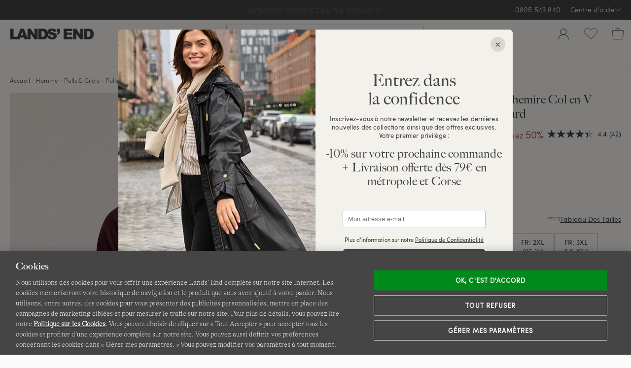

--- FILE ---
content_type: text/html;charset=UTF-8
request_url: https://www.landsend.fr/le-pull-fine-maille-cachemire-col-en-v-homme/FP_28574.html?cgid=MerchAsst_5526&dwvar_FP__28574_color=CHH
body_size: 51430
content:
<!DOCTYPE html>
<html lang="fr-fr">
<head>


    <link rel="dns-prefetch" href="//s7.landsend.fr"/>

<link rel="dns-prefetch preconnect" href="//cdn.yotta.com/"/>
<link rel="dns-prefetch" href="//qoe-1.yottaa.net/"/>
<link rel="dns-prefetch preconnect" href="//assets.adobedtm.com/"/>
<link rel="dns-prefetch preconnect" href="//use.fontawesome.com/"/>
<link rel="dns-prefetch" href="//apps.bazaarvoice.com/" />
<link rel="dns-prefetch" href="//js.braintreegateway.com/" />
<link rel="dns-prefetch preconnect" href="//fonts.googleapis.com/" />
<link rel="dns-prefetch" href="//themes.googleusercontent.com" />
<link rel="dns-prefetch preconnect" href="//cdn.cquotient.com/" />
<link rel="dns-prefetch" href="//truefitcorp.com/">

<!--[if gt IE 9]><!-->
<script>//common/scripts.isml</script>


    <script defer src="/on/demandware.static/Sites-LandsEndFrance-Site/-/fr_FR/v1768284009500/js/main.min.js"></script>


    <script defer src="/on/demandware.static/Sites-LandsEndFrance-Site/-/fr_FR/v1768284009500/js/productDetail.min.js"  ></script>


<!--<![endif]-->


<meta charset=UTF-8>
<meta http-equiv="x-ua-compatible" content="ie=edge">
<meta name="viewport" content="width=device-width, initial-scale=1, maximum-scale=1, minimum-scale=1">



    <title>Le Pull Fine Maille Cachemire Col en V Homme, Stature Standard | Lands&#x27; End</title>

<meta name="description" content=""/>
<meta name="keywords" content="Lands' End"/>


<meta name="msvalidate.01" content="7CBDC4C1CDC169D08EBF1F75F8C6A98C" />


<meta name="format-detection" content="telephone=no"/>






    
		
			
		
    



	<link rel="canonical" href="https://www.landsend.fr/le-pull-fine-maille-cachemire-col-en-v-homme/FP_28574.html"/>





	<meta name="robots" content="noindex, nofollow">




    <link rel="stylesheet" href="/on/demandware.static/Sites-LandsEndFrance-Site/-/fr_FR/v1768284009500/css/main.min.css" />


    <link rel="stylesheet" href="/on/demandware.static/Sites-LandsEndFrance-Site/-/fr_FR/v1768284009500/css/productPage.min.css"  />












    <script type="yo/sequence/defer/0"  data-yo-src="https://apps.bazaarvoice.com/deployments/lands_end/landsend_fr/production/fr_FR/bv.js"></script>







	
		<!--OneTrust Cookies Consent Notice start--><script src="https://cdn.cookielaw.org/consent/019783ce-cd1b-769f-90f2-810626b25e8a/otSDKStub.js"  type="text/javascript" charset="UTF-8" data-domain-script="019783ce-cd1b-769f-90f2-810626b25e8a" ></script><script>function OptanonWrapper(){function getCookie(name){var value="; "+document.cookie;var parts=value.split("; "+name+"=");if(parts.length==2)return parts.pop().split(";").shift()}function getAdobeJson(){var adobeCategories={};for(var key in adobe.OptInCategories){adobeCategories[key]=adobe.OptInCategories[key];adobeCategories[key]=adobe.optIn.isApproved(adobe.OptInCategories[key])}return adobeCategories}function setAdobe(){for(var key in adobe.OptInCategories){if(OptanonActiveGroups.indexOf(",C0001,")!==-1&&(key=="ANALYTICS"||key=="ECID"||key=="AAM"||key=="TARGET")){adobe.optIn.approve(adobe.OptInCategories[key],false)}}return getAdobeJson()}setAdobe();var OABCcookieName="OptanonAlertBoxClosed";var bannerAcceptBtn=document.getElementById("onetrust-accept-btn-handler");var OABCcookie=getCookie(OABCcookieName);if(!OABCcookie&&bannerAcceptBtn){bannerAcceptBtn.addEventListener("click",function(){})}if(!OABCcookie){window.addEventListener('OneTrustPCLoaded',function(){var pcAllowAllBtn=document.getElementById("accept-recommended-btn-handler");if(pcAllowAllBtn){var isHandlerBinded=pcAllowAllBtn.hasAttribute('data-le-onlick-binded');if(!isHandlerBinded){pcAllowAllBtn.addEventListener("click",function(){});pcAllowAllBtn.setAttribute('data-le-onlick-binded',"")}}var pcSaveBtn=document.querySelector("button.save-preference-btn-handler.onetrust-close-btn-handler");if(pcSaveBtn){var isHandlerBinded=pcSaveBtn.hasAttribute('data-le-onlick-binded');if(!isHandlerBinded){pcSaveBtn.addEventListener("click",function(){});pcSaveBtn.setAttribute('data-le-onlick-binded',"")}}})}}</script><!--OneTrust Cookies Consent Notice end-->
	





	<script src="//assets.adobedtm.com/abcb93869904/c023ee2bcf76/launch-8d69626bf21b.min.js"></script>



<script>
	var yottaaEnabled = "true";
</script>

	
		<script src="https://cdn.yottaa.com/rapid.min.js"></script>  <script>Yo.configure('https://qoe-1.yottaa.net/api/v1/configure.rapid.js?key=CWAEUJFCAMlJsw');</script>
	




<link href="/on/demandware.static/Sites-LandsEndFrance-Site/-/default/dwe2dad03e/images/favicon.ico" rel="shortcut icon" />


<link rel="apple-touch-icon" href="/on/demandware.static/Sites-LandsEndFrance-Site/-/default/dwa5dadfe7/images/touch-icon.png">
<link rel="apple-touch-icon" sizes="152x152" href="/on/demandware.static/Sites-LandsEndFrance-Site/-/default/dw7acea577/images/touch-icon-152x152.png">
<link rel="apple-touch-icon" sizes="167x167" href="/on/demandware.static/Sites-LandsEndFrance-Site/-/default/dw59ffd906/images/touch-icon-167x167.png">
<link rel="apple-touch-icon" sizes="180x180" href="/on/demandware.static/Sites-LandsEndFrance-Site/-/default/dwbfa1d827/images/touch-icon-180x180.png">
<link rel="icon" sizes="192x192" href="/on/demandware.static/Sites-LandsEndFrance-Site/-/default/dw7e8de4c6/images/touch-icon-192x192.png">
<meta name="msapplication-square310x310logo" content="/on/demandware.static/Sites-LandsEndFrance-Site/-/default/dw7c618812/images/touch-icon-310x310.png">



	<meta name="facebook-domain-verification" content="dr9vycdwlzpl4cwbnjlh4g0b84lg74" />






	
    	<meta name="google-site-verification" content="6lzbwnIHJqAkA8bJYK7PbSIW0e_yinKZ5yMNF0CbElM" />
    




    





<script>
    window.digitalData = {};
</script>

<script type="text/javascript">//<!--
/* <![CDATA[ (head-active_data.js) */
var dw = (window.dw || {});
dw.ac = {
    _analytics: null,
    _events: [],
    _category: "",
    _searchData: "",
    _anact: "",
    _anact_nohit_tag: "",
    _analytics_enabled: "true",
    _timeZone: "Europe/Paris",
    _capture: function(configs) {
        if (Object.prototype.toString.call(configs) === "[object Array]") {
            configs.forEach(captureObject);
            return;
        }
        dw.ac._events.push(configs);
    },
	capture: function() { 
		dw.ac._capture(arguments);
		// send to CQ as well:
		if (window.CQuotient) {
			window.CQuotient.trackEventsFromAC(arguments);
		}
	},
    EV_PRD_SEARCHHIT: "searchhit",
    EV_PRD_DETAIL: "detail",
    EV_PRD_RECOMMENDATION: "recommendation",
    EV_PRD_SETPRODUCT: "setproduct",
    applyContext: function(context) {
        if (typeof context === "object" && context.hasOwnProperty("category")) {
        	dw.ac._category = context.category;
        }
        if (typeof context === "object" && context.hasOwnProperty("searchData")) {
        	dw.ac._searchData = context.searchData;
        }
    },
    setDWAnalytics: function(analytics) {
        dw.ac._analytics = analytics;
    },
    eventsIsEmpty: function() {
        return 0 == dw.ac._events.length;
    }
};
/* ]]> */
// -->
</script>
<script type="text/javascript">//<!--
/* <![CDATA[ (head-cquotient.js) */
var CQuotient = window.CQuotient = {};
CQuotient.clientId = 'aafb-LandsEndFrance';
CQuotient.realm = 'AAFB';
CQuotient.siteId = 'LandsEndFrance';
CQuotient.instanceType = 'prd';
CQuotient.locale = 'fr_FR';
CQuotient.fbPixelId = '4065230677054586';
CQuotient.activities = [];
CQuotient.cqcid='';
CQuotient.cquid='';
CQuotient.cqeid='';
CQuotient.cqlid='';
CQuotient.apiHost='api.cquotient.com';
/* Turn this on to test against Staging Einstein */
/* CQuotient.useTest= true; */
CQuotient.useTest = ('true' === 'false');
CQuotient.initFromCookies = function () {
	var ca = document.cookie.split(';');
	for(var i=0;i < ca.length;i++) {
	  var c = ca[i];
	  while (c.charAt(0)==' ') c = c.substring(1,c.length);
	  if (c.indexOf('cqcid=') == 0) {
		CQuotient.cqcid=c.substring('cqcid='.length,c.length);
	  } else if (c.indexOf('cquid=') == 0) {
		  var value = c.substring('cquid='.length,c.length);
		  if (value) {
		  	var split_value = value.split("|", 3);
		  	if (split_value.length > 0) {
			  CQuotient.cquid=split_value[0];
		  	}
		  	if (split_value.length > 1) {
			  CQuotient.cqeid=split_value[1];
		  	}
		  	if (split_value.length > 2) {
			  CQuotient.cqlid=split_value[2];
		  	}
		  }
	  }
	}
}
CQuotient.getCQCookieId = function () {
	if(window.CQuotient.cqcid == '')
		window.CQuotient.initFromCookies();
	return window.CQuotient.cqcid;
};
CQuotient.getCQUserId = function () {
	if(window.CQuotient.cquid == '')
		window.CQuotient.initFromCookies();
	return window.CQuotient.cquid;
};
CQuotient.getCQHashedEmail = function () {
	if(window.CQuotient.cqeid == '')
		window.CQuotient.initFromCookies();
	return window.CQuotient.cqeid;
};
CQuotient.getCQHashedLogin = function () {
	if(window.CQuotient.cqlid == '')
		window.CQuotient.initFromCookies();
	return window.CQuotient.cqlid;
};
CQuotient.trackEventsFromAC = function (/* Object or Array */ events) {
try {
	if (Object.prototype.toString.call(events) === "[object Array]") {
		events.forEach(_trackASingleCQEvent);
	} else {
		CQuotient._trackASingleCQEvent(events);
	}
} catch(err) {}
};
CQuotient._trackASingleCQEvent = function ( /* Object */ event) {
	if (event && event.id) {
		if (event.type === dw.ac.EV_PRD_DETAIL) {
			CQuotient.trackViewProduct( {id:'', alt_id: event.id, type: 'raw_sku'} );
		} // not handling the other dw.ac.* events currently
	}
};
CQuotient.trackViewProduct = function(/* Object */ cqParamData){
	var cq_params = {};
	cq_params.cookieId = CQuotient.getCQCookieId();
	cq_params.userId = CQuotient.getCQUserId();
	cq_params.emailId = CQuotient.getCQHashedEmail();
	cq_params.loginId = CQuotient.getCQHashedLogin();
	cq_params.product = cqParamData.product;
	cq_params.realm = cqParamData.realm;
	cq_params.siteId = cqParamData.siteId;
	cq_params.instanceType = cqParamData.instanceType;
	cq_params.locale = CQuotient.locale;
	
	if(CQuotient.sendActivity) {
		CQuotient.sendActivity(CQuotient.clientId, 'viewProduct', cq_params);
	} else {
		CQuotient.activities.push({activityType: 'viewProduct', parameters: cq_params});
	}
};
/* ]]> */
// -->
</script>
<!-- Facebook Pixel Code -->
<script>
!function(f,b,e,v,n,t,s){if(f.fbq)return;n=f.fbq=function(){n.callMethod?
n.callMethod.apply(n,arguments):n.queue.push(arguments)};if(!f._fbq)f._fbq=n;
n.push=n;n.loaded=!0;n.version='2.0';n.agent='pldemandware';n.queue=[];t=b.createElement(e);t.async=!0;
t.src=v;s=b.getElementsByTagName(e)[0];s.parentNode.insertBefore(t,s)}(window,
document,'script','https://connect.facebook.net/en_US/fbevents.js');

fbq('init', '4065230677054586');
fbq('track', "PageView");</script>
<noscript><img height="1" width="1" alt="" style="display:none"
src="https://www.facebook.com/tr?id=4065230677054586&ev=PageView&noscript=1"
/></noscript>
<!-- End Facebook Pixel Code -->

   <script type="application/ld+json">
        {"@context":"https://schema.org","@type":"BreadcrumbList","itemListElement":[{"@type":"ListItem","position":1,"name":"Accueil","item":"https://www.landsend.fr"},{"@type":"ListItem","position":2,"name":"Homme","item":"https://www.landsend.fr/homme-tab_1"},{"@type":"ListItem","position":3,"name":"Pulls & Gilets","item":"https://www.landsend.fr/homme/pulls-et-gilets-12962"},{"@type":"ListItem","position":4,"name":"Pulls ","item":"https://www.landsend.fr/homme/pulls-et-gilets/pulls--12976"},{"@type":"ListItem","position":5,"name":"Pulls en Cachemire","item":"https://www.landsend.fr/homme/pulls-et-gilets/pulls-/pulls-en-cachemire-15846"}]}
    </script>



   <script type="application/ld+json">
        {"@context":"http://schema.org/","@type":"Product","@id":"https://www.landsend.fr/le-pull-fine-maille-cachemire-col-en-v-homme/FP_28574.html","name":"Le Pull Fine Maille Cachemire Col en V Homme, Stature Standard","url":"https://www.landsend.fr/le-pull-fine-maille-cachemire-col-en-v-homme/FP_28574.html","productID":"FP_28574","description":"100% cachemire. 100% luxe. Notre collection en cachemire est faite avec la fibre la plus recherchée au monde : le cachemire de Mongolie Intérieure. Vous avez ainsi l'assurance d'une qualité exceptionnelle, dans une coupe intemporelle et élégante, qui vous accompagnera de douceur pendant de longues et belles années.","image":["https://s7.landsend.fr/is/image/LandsEnd/447455_LEPP_LS_KPI?$lg$"],"offers":{"itemCondition":"NewCondition","@type":"Offer","priceCurrency":"EUR","price":"125.00","availability":"http://schema.org/InStock"}}
    </script>



</head>
<body>



<div id="le-page" class="page" data-action="Product-ShowInCategory" data-querystring="cgid=MerchAsst_5526&amp;dwvar_FP__28574_color=CHH&amp;pid=FP_28574" >
<header id="le-page-header">
<a href="#maincontent" class="sr-only sr-only-focusable">Aller au contenu</a>
<a href="#primary-nav" class="sr-only sr-only-focusable">Aller &agrave; la navigation</a>
<a href="#le-search-input" class="sr-only sr-only-focusable">Aller dans la barre de recherche</a>














	 


	

<div class="html-slot-container">


<!-- left nav buster on top level pages -->
 <style>
    #le-page[data-querystring*="isTopLevel=true"] .clp-left-column,
    #le-page[data-querystring*="isTopLevel=true"] .clp-landing-frame:has(#le-breadcrumb) {
    display: none;
    }
 </style>


<!-- ##### RELAUNCH 20.06.2025 -->
<link rel="preload" href="https://www.landsend.fr/on/demandware.static/-/Sites/default/dw4895f7ba/_permanent-assets/fonts/sofiapro-light-webfont.woff2" as="font" type="font/woff2" crossorigin>

<!-- general overwrite -->
<style>
@import"https://use.typekit.net/syi2sjo.css";
@font-face {
	font-family:"Sofia-Pro-Light";src:url("https://www.landsend.fr/on/demandware.static/-/Sites/default/dw4895f7ba/_permanent-assets/fonts/sofiapro-light-webfont.woff2") format("woff2");font-weight:normal;font-style:normal;font-display:swap
}
:root {
  --le-border-radius: 0px !important;
  --le-sofia-font: Sofia-Pro-Light, sans-serif;
}
#le-search-form.sayt-suggestions-shown #le-search-input,
#le-search-input{
  border-radius: 0 !important;
}
h1, h2, h3 {
  font-family: "Big-Caslon-FB", serif!important;
  letter-spacing: 0.01em!important;
}
#le-breadcrumb {
  font-size: 12px;
}
.le-breadcrumb-link {
  border-bottom: 1px solid #fdfbf9;
}
</style>

<!-- PMP header -->
<style>
#pmp-content-header,
#pmp-content-header #pmp-content-header-grid,
#pmp-content-header #visual-nav,
#pmp-content-header #vn-next-button,
#pmp-content-header #vn-prev-button,
#pmp-desktop-filtering{
  background: var(--le-bg-color)!important;
}
#pmp-content-header-grid{
  padding-bottom: 0!important;
}
</style>
    
<!-- desktop header & menu on scroll-->
<style>
#ham-dropdown-link > div.ham-dropdown-link-account,
div.le-header-wishlist-menu > a > div.le-hml-label,
#le-header-popup-cart > a > div > div.le-hml-label{
  display: none!important;
}

@media only screen and (min-width: 1440px) {
  .header-cloud-fixed #le-desktop-menu{
    z-index: 1040!important;
    width: 50%!important;
    margin: -46px auto 0 auto!important;
  } 
  .header-cloud-fixed #le-desktop-menu:hover{
    width: 100%!important;
    background-color: transparent!important;
  }
  .header-cloud-fixed #le-desktop-menu:hover #primary-nav {
    width: 50%!important;
    margin: 0 auto!important;
    background-color: var(--le-bg-color)!important;
  } 
  .header-cloud-fixed #le-header-cloud-place {
    min-height: 57px!important;
  }
  .header-cloud-fixed #primary-nav {
    border-bottom: none !important;
  }
}
</style>

<!-- flydown -->
<style>
#flydown-menu-overlay { left: 0; }
.sub-nav .collection-block img{
  border-radius: 0!important;
}
.sub-nav .collection-block p {
    margin: 0px 0 10px 0!important;
}
</style>

<!-- PMP -->
<style>
  #pmp-grid .pmp-card-rate-link,
  #pmp-grid .pmp-card-wishlist-button,
  #pmp-grid-column-controller{
    display: none!important;
  }
  a.le-pager-link { border-radius: 0;  }
  #pmp-grid{
    grid-template-columns: repeat(3, 1fr)!important;
    gap: 5px!important;
  }
  .pmp-content-width{
    max-width: 1800px!important;
  }
  #pmp-grid .pmp-card-image-link{
    border-radius: 0!important;
  }
  #pmp-grid .pmp-card-name{
    height: 1.5em !important;
    font-family: big-caslon-fb;
    letter-spacing: 0.03em;
  }
  /*#pmp-grid .pmp-card-price{
    margin: -3px 0 15px!important;
  }*/
  #pmp-grid .pmp-swatch-link{
    border-radius: 0!important;
    height: 24px!important;
    width: 24px!important;
  }
  #pmp-grid .pm-color-swatches-list{
    height: 30px!important;
  }
  #pmp-grid .pmp-swatch-counter {
    height: 25px;
    width: 25px;
    padding: 2px;
    top: 5px;
    right: 52%;
    border-radius: unset;
    border: none;
  }
  #pmp-grid .pmp-color-swatches.pmp-color-swatches-expandable .pm-color-swatches-list {
    padding-right: 48%;
  }
  #pmp-grid .pmp-color-swatches.pmp-color-swatches-expandable .pm-color-swatches-list:hover {
    padding-right: 5px;
  }
  @media only screen and (max-width: 1023px) {
    #pmp-grid{
      grid-template-columns: repeat(2, 1fr)!important;
    } 
    #pmp-grid .pmp-card{
      padding-bottom: 1em!important;
    }
  }
  .euSpotlight {
    font-family: var(--le-sofia-font);
    font-size: 14px;
    padding-bottom: 10px;
  }

  @media screen and (min-width: 768px)  {
    .pmp-name-block, #pmp-category-name {
      font-size: 34px!important;
      margin: 10px 0;
    }
  }
</style>

<!-- ############# TEMP PMP CARD PADDING ############# -->
<style>
    .pmp-card-name, .pmp-card-price, .pmp-card-rate-link, .pmp-card-promo-message { margin-left: 15px; margin-right: 15px;}
    @media screen and (max-width: 992px)  {
        .pmp-color-swatches { margin: 5px 10px;}
     }
</style>
<!-- ############# END OF TEMP PMP CARD PADDING ############# -->

<style>
@media screen and (min-width: 992px)  {
  #primary-nav span.desktop-nav-header, #primary-nav span.mobile-nav-more-link, #primary-nav a.tab-nav-more-link, .fn-nav-more-link a { font-family: var(--le-semi-bold-font)!important; }
}

#le-search-input { border-color: #bbb!important; }
#le-search-input:hover { border-color: #222!important; }

a.le-pager-link:hover, a.le-pager-link.le-pager-link-current {  
  background: none;
  color: var(--le-copy-color);
  font-family: var(--le-semi-bold-font);
  text-decoration: underline;
}
.le-safari .pmp-swatch-link.pmp-swatch-selected::before, .le-safari .pmp-swatch-link:hover::before {
    border-radius: 0!important;
}
</style>

<!-- PDP -->
 <style>
  #le-product-page .pgd-slide {
    border-radius: 0 !important;
  }
  #pb-color-groups {
    margin-top: 0;
  }
  #le-product-page .pb-color-swatch,
  #le-product-page .pb-color-swatch-image{
    border-radius: 0px!important;
  }
  #le-product-page .le-recommendations-product-image {
    border-radius: 0 !important;
  }
  #le-product-page #pb-attribute-size-selected-name{
    display: none!important;
  }
  #le-product-page .pb-product-name {
    font-family: "Big-Caslon-FB", serif!important;
    text-align: left!important;
  }
  
  #le-product-page #pb-review-rate[data-bv-show=rating_summary] {
    text-align: left!important;
  }

#reviews-tab-pane [aria-label="Avis authentiques "] img { height: 27px!important; }
  
  #le-product-page #pb-price {
    text-align: left!important;
    align-items: flex-start!important;
  }

  #pdp-size-block { 
    margin-top: 30px; 
  }

  /*#le-product-page #pdp-size-block .pb-attribute-label {
    font-size: 0;
    position: relative;
  }

  #le-product-page #pdp-size-block .pb-attribute-label::before {
    content: "Taille France:";
    font-size: 16px;
  }*/

#le-product-page .pb-size-button, #le-product-page .pb-range-button, #le-product-page .pb-hemming-finish-button  { font-size: 14px; }
#le-product-page .pb-range-button { padding: 7px 20px; }
#le-product-page .pb-size-button { min-height: 50px; min-width: 50px; padding: 8px 20px; }

@media (max-width: 767.98px) {
  .pb-color-group-heading {
    text-align: left;
  }
}
  
  #le-product-page #pb-promotion-block {
    text-align: left!important;
  }
  /*#le-product-page [data-localizedsize-value*="EU:"] > .pb-size-display-eu-us-values > .pb-size-display-eu-value {
    text-indent: -3ch;
    overflow: hidden;
  }*/
  
  .pb-attribute-heading {
    font-size: 16px;
  }
  .le-tabs-nav a { font-family: big-caslon-fb, serif; }

@media (max-width: 767.98px) {
/*#pb-color-groups .mobile-horizontal-scroll-container {
    margin: 0!important;
}*/
    #pb-attribute-color.pb-attribute .pb-attribute-heading {
        justify-content: left!important;
    }
}
@media (min-width: 768px) {
  #pdp-style, #features-list li, #description-text, .shipping-info p { font-size: 14px; }
  #le-product-block #pb-review-rate[data-bv-show="rating_summary"] {
    float: right;
  }
  #le-product-block #pb-review-rate[data-bv-show="rating_summary"] .bv_main_container .bv_main_rating_button {
    margin: 0!important;
    padding: 0!important;
  }
  #pb-review-rate[data-bv-show="rating_summary"] {
    margin: 5px 0;  
  }
}
#pb-price .pb-price-11 .pb-price-full, #pb-price .pb-price-51 .pb-price-from-base {
  font-family: "Sofia-Pro-Semibold", sans-serif;
}
#le-product-block #pb-range-block {
  border-top: 0; padding-top:0;
}
#pb-attribute-color .pb-attribute-label {
  display: none;
}
.top-nav-item .sub-nav .sub-nav-column-category.col-border {
  border-right: 0;
}
.pgd-slides .pgd-slide:nth-child(3n + 4)
 {
  width: 100%
}
.le-accordion .le-accordion-content { padding-left: 15px!important; }
 </style>

<!-- PDP Quickshop -->
 <style>
  #le-product-block .pgd-slide {
    border-radius: 0 !important;
  }
  #le-product-block .pb-color-swatch,
  #le-product-block .pb-color-swatch-image{
    border-radius: 0px!important;
  }
  #le-product-block .le-recommendations-product-image {
    border-radius: 0 !important;
  }

  #le-product-block #pb-attribute-size-selected-name{
    display: none!important;
  }
  #le-product-block .pb-product-name {
    font-family: "big-caslon-fb", serif!important;
    text-align: left!important;
  }
  
  #le-product-block #pb-review-rate[data-bv-show=rating_summary] {
    text-align: left!important;
  }
  
  #le-product-block #pb-price {
    text-align: left!important;
    align-items: flex-start!important;
  }
  
  #le-product-block #pb-promotion-block {
    text-align: left!important;
  }
  /*#le-product-block [data-localizedsize-value*="EU:"] > .pb-size-display-eu-us-values > .pb-size-display-eu-value {
    text-indent: -3ch;
    overflow: hidden;
  }

  #le-product-block #pdp-size-block .pb-attribute-label {
    font-size: 0; 
    position: relative;
  }

  #le-product-block #pdp-size-block .pb-attribute-label::before {
    content: "Taille France:";
    font-size: 16px; 
  }*/
 </style>

 <!-- RECS -->
 <style>
  #le-product-page .le-recommendations-product-image {
    border-radius: 0 !important;
  }
  .le-recommendations-product-name-space { 
    text-decoration: none; 
  }
  .le-recommendations-product-name-space:hover {
    background: #fdfbf9;
    text-decoration: underline;
  }

.le-recommendations-price .old-price { font-size: 90%; }

.le-recommendations-product-name-space {
  font-family: big-caslon-fb;
  font-size: 15px;
  letter-spacing: 0.03em;
}

@media (min-width: 768px) and (max-width: 991.98px) {
  #pp-similar-recommendations .le-recommendations-products .le-recommendations-item {
    width: calc(20% - 25px);
  }
  .le-recommendations-grid > div:last-child { display:none; }
}
 </style>

 <!-- POPUPS -->
 <style>
  #le-pdp-added-to-cart-popup-body .le-price{
    white-space: nowrap;
  }
 </style>

 <!-- CUSTOMER SERVICE -->
<style>
  .customerservicenavigation .headline { font-family: big-caslon-fb, serif; }
</style>

<!-- ##### RELAUNCH 20.06.2025 END -->



<!-- ############# HIDE BREADCRUMP ON TOP LEVEL ############# -->
<style>
[data-querystring*="isTopLevel=true"] #le-breadcrumb,
[data-querystring*="isTopLevel=true"] .clp-landing-frame:first-Child {
 display: none!important;
}
</style>

<!-- ############# BUBBLE NAV CSS ############# -->
<style>
div.euBubbleNav{
     padding-bottom: 30% !important;
 }
</style>

<!-- ############# USP BANNER ############# -->
<script type="text/javascript">
document.addEventListener('DOMContentLoaded', function () {
!function($){

  var defaults = {
                animation: "fade",
                separator: "|",
                speed: 2000
        };

    $.fx.step.textShadowBlur = function(fx) {
        $(fx.elem).prop('textShadowBlur', fx.now).css({textShadow: '0 0 ' + Math.floor(fx.now) + 'px black'});
    };

  $.fn.textrotator = function(options){
    var settings = $.extend({}, defaults, options);

    return this.each(function(){
      var el = $(this)
      var array = [];

      $.each(el.html().split(settings.separator), function(key, value) {
        array.push(value);
      });

      el.html(array[0]);

      // animation option
      var rotate = function() {
        switch (settings.animation) {

        case 'fade':
            el.fadeOut(500, function() {
              index = $.inArray(el.html(), array)
              if((index + 1) == array.length) index = -1
              el.html(array[index + 1]).fadeIn(settings.speed);
            });
          break;
        }
      };
      setInterval(rotate, 4000);
    });
  }

}(window.jQuery);
});

document.addEventListener('DOMContentLoaded', function () {
                var uspBar = `
                  <div class="uspbar_wrap">
                    <div class="uspbar_inner">
                      <span class="rotate">
                        <a href="https://www.landsend.fr/livraison/livraison.html">
                          Livraison Offerte dès 79€ d'achats !
                        </a>| 
                        <a href="https://www.landsend.fr/retours/retours.html">
                         LIVRAISON EN POINT RELAIS<sup style="vertical-align: 10%;padding-left: 1px;">&reg;</sup> = RETOUR&middot;S GRATUIT&middot;S
                        </a>
                      </span>
                    </div>
                  </div>
                `;
	jQuery('#le-header-info-banner').prepend(uspBar);

	bannerPrepend =   null;
	mobileSize =      null;

	function uspAnimate(){
		jQuery(".uspbar_inner .rotate").textrotator({
		animation: "fade",
		speed: 2000
		});
	}

	function checkCSS(){
	  if( jQuery(".uspbar_wrap").css('width') == '100%' ){
		mobileSize = true;
	  }else{
		mobileSize = false;
	  }
	}

	function insertOnce(){
	  if( mobileSize == true && !bannerPrepend == true){
		jQuery('#le-header-mobile-top-row').before(uspBar);
		bannerPrepend = true;

		uspAnimate();

		return bannerPrepend;
	  }else if( mobileSize == false && bannerPrepend == true ){
		jQuery('#le-promo-banner-place .uspbar_wrap').remove();
		bannerPrepend = null;
		return bannerPrepend;
	  }
	}

	//unmark 17.12
	uspAnimate();
	checkCSS();
	insertOnce();

	jQuery( window ).on("resize", function(){
		  checkCSS();
		  insertOnce();
	});

});
</script>

<style type="text/css">
#le-header-info-row {
  background: var(--le-copy-color);
  color: var(--le-header-bg-color);
}
#le-header-phone, #le-header-help-link { color: var(--le-header-bg-color)!important; }
#le-header-info-banner { background-color: var(--le-copy-color)!important; }
#le-promo-banner-place {
background:var(--le-copy-color);
min-width: 320px;
}
        .uspbar_wrap {
            display: flex;
            justify-content: center;
            margin-left: auto;
            margin-right: auto;
            height: 40px;
        & br {
            display: none;
        }
        }
        .uspbar_wrap .uspbar_inner {
            color: var(--le-header-bg-color);
            font-size: 14px;
            text-align:center;
            text-transform: uppercase;
            display: flex;
            align-items: center;
            line-height: 1.4em;
        }
        .uspbar_inner a {
            font-family: "Sofia-Pro-Regular", sans-serif;
            font-size: 14px;
            color: var(--le-header-bg-color);
            letter-spacing: 0.01em;
            text-decoration:none;
        }

        @media only screen and (max-width: 991.99px) {
            .uspbar_inner {
                color:var(--le-header-bg-color); font-size: 14px; text-align:center;
                text-transform: uppercase;
            }
        }

        @media only screen and (max-width: 991.99px) {
            .uspbar_wrap {
                width: 100%;
                margin-left: auto;
                margin-right: auto;
                padding: 25px 15px;
				background-color: var(--le-copy-color) !important;
             & br {
                display: block;
            }
            }
        }
        @media only screen and (min-width: 992px) {
            .uspbar_wrap {
                margin-right: 15px;        /*  a space for the Phone and the Services Menu */
                margin-left: 15px;         /*  extra space to align this element to the center  */
            }
            #masthead .utilities ul.ut-nav.top-nav {  /*  .utilities is required because .ut-nav.top-nav is used in the Main Menu */
                position: absolute;
                top: 0;
                right: 0;
                z-index: 2700;
            }
            #masthead .utilities ul.ut-nav.top-nav > li.ut-top-nav.top-nav-item {
                z-index: 2700;
            }
            .utilities ul.ut-nav.top-nav > li.ut-top-nav.top-nav-item > a.ut-nav-link.top-nav-link {
                line-height: 40px;
                padding-top: 0;
                padding-bottom: 0;
            }
            .utilities .utilities-inner .customer-service-phone {
                line-height: 40px;
                padding-top: 0;
                padding-bottom: 0;
            }
        }

        
        @media only screen and (max-width: 424px) {
          .uspbar_inner a {
              font-size: 12px;
              letter-spacing: 0.01em;
          }
          .uspbar_wrap{
            padding: 0;
          }
        }
</style>
<!--end USP banner-->


<!-- ############# BUBBLE BURGER NAV  ############# -->
<style>
#mobile-menu-block>ul>li.mobile-menu-top-item[aria-label="Femme"]>button::before,
#mobile-menu-block>ul>li.mobile-menu-top-item[aria-label="Homme"]>button::before,
#mobile-menu-block>ul>li.mobile-menu-top-item[aria-label="Enfants"]>button::before,
#mobile-menu-block>ul>li.mobile-menu-top-item[aria-label="Maillots de bain "]>button::before,
#mobile-menu-block>ul>li.mobile-menu-top-item[aria-label="Chaussures"]>button::before,
#mobile-menu-block>ul>li.mobile-menu-top-item[aria-label="Manteaux et vestes"]>button::before,
#mobile-menu-block>ul>li.mobile-menu-top-item[aria-label="Idées cadeaux"]>button::before,
#mobile-menu-block>ul>li.mobile-menu-top-item[aria-label="Bonnes Affaires"]>button::before,
#mobile-menu-block>ul>li.mobile-menu-top-item[aria-label="Nouveautés"]>button::before {
	background-size: 30px;
	display: inline-block;
	width: 30px;
	height: 30px;
	content: "";
	margin-right: 20px;
	vertical-align: middle;
mix-blend-mode: multiply;
}
#mobile-menu-block>ul>li[aria-label="Femme"]>button::before               { background-image: url('https://www.landsend.fr/on/demandware.static/-/Sites/default/dw029d572f/_permanent-assets/mobile-nav/women.webp'); }
#mobile-menu-block>ul>li[aria-label="Homme"]>button::before               { background-image: url('https://www.landsend.fr/on/demandware.static/-/Sites/default/dw6b439e95/_permanent-assets/mobile-nav/men.webp'); }
#mobile-menu-block>ul>li[aria-label="Maillots de bain "]>button::before   { background-image: url('https://www.landsend.fr/on/demandware.static/-/Sites/default/dwf514a6ff/_permanent-assets/mobile-nav/swim.webp'); }
#mobile-menu-block>ul>li[aria-label="Chaussures"]>button::before          { background-image: url('https://www.landsend.fr/on/demandware.static/-/Sites/default/dw3604e4c2/_permanent-assets/mobile-nav/ftw.webp'); }
#mobile-menu-block>ul>li[aria-label="Manteaux et vestes"]>button::before  { background-image: url('https://www.landsend.fr/on/demandware.static/-/Sites/default/dwb52337e9/_permanent-assets/mobile-nav/otw.webp'); }
#mobile-menu-block>ul>li[aria-label="Idées cadeaux"]>button::before             { background-image: url('https://www.landsend.fr/on/demandware.static/-/Sites/default/dw356ca3b1/all/2020/20201027-nov/img/gift-nav-04.jpg'); }
#mobile-menu-block>ul>li[aria-label="Bonnes Affaires"]>button::before     { background-image: url('https://www.landsend.fr/on/demandware.static/-/Sites/default/dw9f907dc0/_permanent-assets/bubble-nav-images/sale-bubble.jpg'); }
#mobile-menu-block>ul>li[aria-label="Nouveautés"]>button::before     { background-image: url('https://www.landsend.fr/on/demandware.static/-/Sites/default/dw4471aef0/_permanent-assets/bubble-nav-images/hp-new.jpg'); }
</style>


<!-- ############# REMOVE ZOOM ICON  ############# -->
<style type="text/css">
@media screen and (min-width: 768px) {
        .s7iconeffect { display: none!important; }
}
</style>

<!-- ############# LAZYLOAD UPDATE (flydown images)  ############# -->

 <script src="https://www.landsend.fr/on/demandware.static/-/Sites/fr_FR/v1768284009500/_permanent-assets/js/lazysizes.js"></script>

<!-- ############ SFRA FIX ####################-->
<style>

@media screen and (max-width: 767.98px) {
  .product-gallery-block .pdp-gallery-mobile-view {
    max-width: 95vw;
  }
  #Desktop_PDP_page_ad_slot, #Global_footer_ad_slot {
    display:none
  }
}
</style>
<!-- ############# MAX WIDTH FOR FLYDOWN ############# -->
<style>
#primary-nav > .top-nav-item .sub-nav .sub-nav-cols {
	max-width: 1400px;
	margin: 0 auto;
}
</style>
<!-- ############ GLOBAL FLYDOWN CSS ####################-->
<style>
.sub-nav span.sub-nav-header-link a { padding:0; }
.collection-block p { margin: 10px 0; }
.sub-nav-column ul { padding: 10px 0 20px 0; }
.featured p  { vertical-align: top; display: inline-block;}
.featured img { border-radius: 50%; margin-right: 15px; display:inline; }
.featured a { display: inline-block; padding-bottom: 0; width: 100%; display: flex; align-items: center; }
.featured li { width: 100%;  display: block;}
ul.push-down { padding-top: 27px; }
.modalTrigger.subnavfooter { color: #FDFBF9; text-transform:initial;cursor:hover;font-weight:normal }
.collection-block img { width: 100%; border-radius: 0px; }
.col-border {border-right: 1px solid #DAD7CF;}
.bg-color {background-color: #FDFBF9!important;}
</style>

<!-- ############# UX Center Flydown  ############ -->
<style>
#primary-nav>.top-nav-item .sub-nav .sub-nav-cols{
 justify-content: center;
}
</style>

<!-- ############# PDP DESCRIPTION HEADER  ############ -->
<style>
#tab-description-content #description-heading { font-family: sofia-pro-regular, sans-serif; }
</style>

<!-- ############# TEMPORARILY REMOVE PRODUCT FILTER COUNT ############# -->
<style>
.pmp-df-link-count, .pmp-df-option-count { display: none; }
.vn-name-link  { visibility:visible; display: block; }
.vn-name {font-size: 0; /* hide all text including (numbers) */}
.vn-name a {font-size: 14px; /* reset size for the link only */}
.filter-category-link .filter-category-count {display: none;}

.pb-return-info { margin-top: 20px; }
</style>

<!-- ############# PROMO CODE MODAL T&Cs FONT WEIGHT ############# -->
<style>
.le-modal-body b {font-family: Sofia-Pro-Semibold;}
</style>


<!-- ############# BOOTSTRAP BASE ############# -->
<link href="https://www.landsend.fr/on/demandware.static/-/Sites/fr_FR/v1768284009500/css/le-bootstrap-base.css" rel="stylesheet" type="text/css" />

<!--video control z-index-->
<style>
#euVidControl{
z-index: 1;
}
</style>



<!-- ██████████████ Expand/collapse PMP spotlight text ██████████████ -->
<style>
.euSpotlight {
  position: relative;
  overflow: hidden;
  transition: max-height 0.3s ease;
  padding-right: 25px;
padding-left: 25px;
  cursor: default;
}

.euSpotlight:focus {
  outline: 2px solid #0078d4; /* Visible focus for accessibility */
}

.euSpotlight.has-toggle {
  cursor: pointer;
}

.euSpotlight.has-toggle:after {
  content: "\f078"; /* FontAwesome down arrow */
  font-family: "FontAwesome";
  position: absolute;
  right: 0;
  top: 10px;
}

.euSpotlight.has-toggle.expanded:after {
  content: "\f077"; /* FontAwesome up arrow */
}
</style>

<script>
document.addEventListener('DOMContentLoaded', function() {
  const spots = document.querySelectorAll('.euSpotlight');

  function initSpotlight(el) {
    const lineHeight = parseFloat(getComputedStyle(el).lineHeight) || 16;
    const maxHeight = lineHeight * 2; // Two lines
    const contentHeight = el.scrollHeight;

    // Remove previous state
    el.classList.remove('has-toggle', 'expanded');
    el.style.maxHeight = '';
    el.removeAttribute('aria-expanded');

    if (contentHeight > maxHeight) {
      el.classList.add('has-toggle');
      el.setAttribute('tabindex', '0');
      el.setAttribute('role', 'button');
      el.setAttribute('aria-expanded', 'false');
      el.style.maxHeight = maxHeight + 'px';
      el.style.overflow = 'hidden';
      el.style.cursor = 'pointer';
    } else {
      el.style.overflow = 'visible';
      el.style.cursor = 'default';
    }
  }

  function toggleExpand(element) {
    const isExpanded = element.classList.toggle('expanded');
    const contentHeight = element.scrollHeight;
    const lineHeight = parseFloat(getComputedStyle(element).lineHeight) || 16;
    const maxHeight = lineHeight * 2;
    element.style.maxHeight = isExpanded ? contentHeight + 'px' : maxHeight + 'px';
    element.setAttribute('aria-expanded', isExpanded ? 'true' : 'false');
  }

  // Initial setup
  spots.forEach(function(el) {
    initSpotlight(el);

    el.addEventListener('click', function() {
      if (el.classList.contains('has-toggle')) {
        toggleExpand(el);
      }
    });

    el.addEventListener('keydown', function(e) {
      if ((e.key === 'Enter' || e.key === ' ') && el.classList.contains('has-toggle')) {
        e.preventDefault();
        toggleExpand(el);
      }
    });
  });

  // Recalculate on resize
  window.addEventListener('resize', function() {
    spots.forEach(initSpotlight);
  });
});
</script>


</div> 
	
<div id="le-header-info-row">
    <div id="le-header-info-banner">
        
	 

	
    </div>
    <a id="le-header-phone" class="customer-service-phone" href="tel:0805543840">0805 543 840</a>
    <div id="le-header-help" class="top-nav-item">
        <a id="le-header-help-link" class="ut-nav-link top-nav-link" href="https://www.landsend.fr/service-client/mobile-customer-service.html">
            Centre d'aide
            <le-icon le-icon-type="le-arrow-down-square-icon" aria-hidden="true"></le-icon>
            <le-icon le-icon-type="le-arrow-up-square-icon" aria-hidden="true"></le-icon>
        </a>
        <div id="le-header-help-sub" class="le-fade-out-animation">
            
            
        <!--header-helpcenter-->
<a href="https://www.landsend.fr/service-client/mobile-customer-service.html" title="Service Clients"><le-icon le-icon-type="le-headset-icon" aria-hidden="true"></le-icon>Service Clients</a>

<a href="https://www.landsend.fr/ContactUs" title="Nous Contacter"><le-icon le-icon-type="le-telephone-icon" aria-hidden="true"></le-icon>Nous Contacter</a>

<a href="https://www.landsend.fr/Newsletter" title="Newsletter"><i class="fa fa-envelope-o"></i>Newsletter</a>

<a href="https://www.landsend.fr/faq/faq.html" title="FAQ"><le-icon le-icon-type="le-question-mark-icon" aria-hidden="true"></le-icon>FAQ</a>



        </div>
    </div>
</div>















<div id="le-header-mobile-top-row">
    <button id="mobile-menu" class="mobile-menu"
        title="Menu"
        >
        <div id="mobile-hamburger">
            <span></span>
            <span></span>
            <span></span>
        </div>
    </button>
    
    <div id="le-header-mobile-logo">
        <a id="le-mobile-logo-link" class="le-logo-link"
           href="https://www.landsend.fr"
           title="Lands' End"></a>
    </div>
    <a id="le-mobile-login-link"
        href="https://www.landsend.fr/Account"
        title="Compte"
        >
        <div class="ham-dropdown-link-account"></div>
    </a>
    



<div class="le-header-wishlist-menu">
<a class="le-header-main-link"
rel="nofollow"
href="https://www.landsend.fr/ListeEnvies?rurl=7"
title="Liste d-envies"
aria-label="Liste d-envies 0 article(s)"
>
<div class="le-hml-icon">
<div id="wishlist-image"></div>
<div class="wishlist-counter le-hml-counter" data-test="wishlist-counter"
style="display: none;"
>
0
</div>
</div>
<div class="le-hml-label">Liste d-envies</div>
</a>
</div><!-- header-wishlist-menu -->

    <div id="le-header-mobile-popup-cart" data-le-hpc-refresh-url="/on/demandware.store/Sites-LandsEndFrance-Site/fr_FR/Cart-MiniCartShow">
        
<a rel="nofollow" href="https://www.landsend.fr/Cart"
class="le-hpc-button"
title="Mon panier"
aria-label="Cart 0 Items"
aria-haspopup="true">
<div class="le-header-main-link le-hpc-loader">
<div class="le-hml-icon">
<div id="popup-cart-image"></div>
<div id="popup-cart-counter" class="le-hml-counter popup-cart-counter" data-test="popup-cart-counter"
style="display: none;"
>
0
</div>
</div>
<div class="le-hml-label">Mon panier</div>
</div>
</a>

    </div>
</div>


<div id="le-header-cloud-place">
    <div id="le-header-cloud">
        













<div id="header-main-row">
    <div id="le-header-logo">
        <a id="le-desktop-logo-link" class="le-logo-link"
           href="https://www.landsend.fr"
           title="Lands' End: V&ecirc;tements de qualit&eacute; pour femmes et hommes"
           aria-label="Lands' End"></a>
    </div>

    <div id="le-main-search">
    <form id="le-search-form" role="search"
          action="/Search"
    >
        <input id="le-search-input"
               name="q"
               placeholder="Produit / Mot(s) Cl&eacute;(s)"
               onfocus="this.placeholder = ''"
               onblur="this.placeholder = 'Produit / Mot(s) Cl&eacute;(s)'"
               aria-label="Recherche par mot cl&eacute; ou r&eacute;f&eacute;rence d'article."
               autocomplete="off"
        />
        <button id="le-clear-button" type="button" class="le-search-button-close-icon" aria-label="Effacer ma recherche"></button>
        <button id="le-search-button" name="search-button" class="le-search-button-search-icon" aria-label="Soumettre la recherche"></button>
        <div id="le-suggestions"
             data-url="/on/demandware.store/Sites-LandsEndFrance-Site/fr_FR/SearchServices-GetSuggestions"
             role="region"
             aria-live="polite"
             aria-atomic="true"
             aria-label="Les suggestions de recherche appara&icirc;tront ici"
             hidden
        >
            <le-state id="sayt-suggestions-state" le-state-active="">
                <div id="sayt-normal" role="listbox" hidden></div>
                <div id="sayt-no-result" role="listbox" hidden>
                    












<div id="sayt-no-result-message" class="le-info-box" hidden></div>
<div class="sayt-menu-panel">
    <div class="sayt-menu-group">
        <div class="sayt-menu-group-title">
            Recherches Populaires
        </div>
        <div class="sayt-menu-group-links">
            
        <div class="sayt-menu-group-sub" role="option">
    <a href="https://www.landsend.fr/femme/lin-merchasst_5856">Lin Femme</a>
</div>

<div class="sayt-menu-group-sub" role="option">
    <a href="https://www.landsend.fr/femme/manteaux-et-vestes/gilets-et-vestes-sans-manches-12895">Gilets et Vestes Femme</a>
</div>

<div class="sayt-menu-group-sub" role="option">
    <a href="https://www.landsend.fr/femme/pantalons/jeans-12906">Jeans Femme</a>
</div>

<div class="sayt-menu-group-sub" role="option">
    <a href="https://www.landsend.fr/homme/pantalons/jeans-12985">Jeans Homme</a>
</div>



        </div>
    </div>
    <div class="sayt-menu-group">
        <div class="sayt-menu-group-title">
            Cat&eacute;gories
        </div>
        <div class="sayt-menu-group-links">
            
        <div class="sayt-menu-group-sub" role="option">
    <a href="https://www.landsend.fr/femme-tab_2">Femme</a>
</div>

<div class="sayt-menu-group-sub" role="option">
    <a href="https://www.landsend.fr/homme-tab_1">Homme</a>
</div>

<div class="sayt-menu-group-sub" role="option">
    <a href="https://www.landsend.fr/femme/maillots-de-bain-12888">Mailliots de Bain</a>
</div>



        </div>
    </div>
    <div class="sayt-menu-group">
        <div class="sayt-menu-group-title">
            Centre d'aide
        </div>
        <div class="sayt-menu-group-links">
            
        <div class="sayt-menu-group-sub" role="option">
    <a href="https://www.landsend.fr/service-client/mobile-customer-service.html">Service Clients</a>
</div>

<div class="sayt-menu-group-sub" role="option">
    <a href="https://www.landsend.fr/livraison/livraison.html">Livraison</a>
</div>

<div class="sayt-menu-group-sub" role="option">
    <a href="https://www.landsend.fr/retours/retours.html">Retours</a>
</div>



        </div>
    </div>
</div>
<div class="sayt-products-panel">
    <div class="sayt-products-panel-title">
        Articles en Vogue
    </div>
    <div class="sayt-products-panel-grid">
        

	
<!-- =============== This snippet of JavaScript handles fetching the dynamic recommendations from the remote recommendations server
and then makes a call to render the configured template with the returned recommended products: ================= -->

<script>
(function(){
// window.CQuotient is provided on the page by the Analytics code:
var cq = window.CQuotient;
var dc = window.DataCloud;
var isCQ = false;
var isDC = false;
if (cq && ('function' == typeof cq.getCQUserId)
&& ('function' == typeof cq.getCQCookieId)
&& ('function' == typeof cq.getCQHashedEmail)
&& ('function' == typeof cq.getCQHashedLogin)) {
isCQ = true;
}
if (dc && ('function' == typeof dc.getDCUserId)) {
isDC = true;
}
if (isCQ || isDC) {
var recommender = '[[&quot;products-in-all-categories&quot;]]';
var slotRecommendationType = decodeHtml('RECOMMENDATION');
// removing any leading/trailing square brackets and escaped quotes:
recommender = recommender.replace(/\[|\]|&quot;/g, '');
var separator = '|||';
var slotConfigurationUUID = 'a51332cb22f5a7e604f4627d31';
var contextAUID = decodeHtml('');
var contextSecondaryAUID = decodeHtml('');
var contextAltAUID = decodeHtml('');
var contextType = decodeHtml('');
var anchorsArray = [];
var contextAUIDs = contextAUID.split(separator);
var contextSecondaryAUIDs = contextSecondaryAUID.split(separator);
var contextAltAUIDs = contextAltAUID.split(separator);
var contextTypes = contextType.split(separator);
var slotName = decodeHtml('einstein-recommendations-sayt');
var slotConfigId = decodeHtml('New SAYT');
var slotConfigTemplate = decodeHtml('slots/recommendation/trendingProducts.isml');
if (contextAUIDs.length == contextSecondaryAUIDs.length) {
for (i = 0; i < contextAUIDs.length; i++) {
anchorsArray.push({
id: contextAUIDs[i],
sku: contextSecondaryAUIDs[i],
type: contextTypes[i],
alt_id: contextAltAUIDs[i]
});
}
} else {
anchorsArray = [{id: contextAUID, sku: contextSecondaryAUID, type: contextType, alt_id: contextAltAUID}];
}
var urlToCall = '/on/demandware.store/Sites-LandsEndFrance-Site/fr_FR/CQRecomm-Start';
var params = null;
if (isCQ) {
params = {
userId: cq.getCQUserId(),
cookieId: cq.getCQCookieId(),
emailId: cq.getCQHashedEmail(),
loginId: cq.getCQHashedLogin(),
anchors: anchorsArray,
slotId: slotName,
slotConfigId: slotConfigId,
slotConfigTemplate: slotConfigTemplate,
ccver: '1.03'
};
}
// console.log("Recommendation Type - " + slotRecommendationType + ", Recommender Selected - " + recommender);
if (isDC && slotRecommendationType == 'DATA_CLOUD_RECOMMENDATION') {
// Set DC variables for API call
dcIndividualId = dc.getDCUserId();
dcUrl = dc.getDCPersonalizationPath();
if (dcIndividualId && dcUrl && dcIndividualId != '' && dcUrl != '') {
// console.log("Fetching CDP Recommendations");
var productRecs = {};
productRecs[recommender] = getCDPRecs(dcUrl, dcIndividualId, recommender);
cb(productRecs);
}
} else if (isCQ && slotRecommendationType != 'DATA_CLOUD_RECOMMENDATION') {
if (cq.getRecs) {
cq.getRecs(cq.clientId, recommender, params, cb);
} else {
cq.widgets = cq.widgets || [];
cq.widgets.push({
recommenderName: recommender,
parameters: params,
callback: cb
});
}
}
};
function decodeHtml(html) {
var txt = document.createElement("textarea");
txt.innerHTML = html;
return txt.value;
}
function cb(parsed) {
var arr = parsed[recommender].recs;
if (arr && 0 < arr.length) {
var filteredProductIds = '';
for (i = 0; i < arr.length; i++) {
filteredProductIds = filteredProductIds + 'pid' + i + '=' + encodeURIComponent(arr[i].id) + '&';
}
filteredProductIds = filteredProductIds.substring(0, filteredProductIds.length - 1);//to remove the trailing '&'
var formData = 'auid=' + encodeURIComponent(contextAUID)
+ '&scid=' + slotConfigurationUUID
+ '&' + filteredProductIds;
var request = new XMLHttpRequest();
request.open('POST', urlToCall, true);
request.setRequestHeader('Content-type', 'application/x-www-form-urlencoded');
request.onreadystatechange = function() {
if (this.readyState === 4) {
// Got the product data from DW, showing the products now by changing the inner HTML of the DIV:
var divId = 'cq_recomm_slot-' + slotConfigurationUUID;
document.getElementById(divId).innerHTML = this.responseText;
//find and evaluate scripts in response:
var scripts = document.getElementById(divId).getElementsByTagName('script');
if (null != scripts) {
for (var i=0;i<scripts.length;i++) {//not combining script snippets on purpose
var srcScript = document.createElement('script');
srcScript.text = scripts[i].innerHTML;
srcScript.asynch = scripts[i].asynch;
srcScript.defer = scripts[i].defer;
srcScript.type = scripts[i].type;
srcScript.charset = scripts[i].charset;
document.head.appendChild( srcScript );
document.head.removeChild( srcScript );
}
}
}
};
request.send(formData);
request = null;
}
};
})();
</script>
<!-- The DIV tag id below is unique on purpose in case there are multiple recommendation slots on the same .isml page: -->
<div id="cq_recomm_slot-a51332cb22f5a7e604f4627d31"></div>
<!-- ====================== snippet ends here ======================== -->
 
	
    </div>
</div>

                </div>
            </le-state>
        </div>
        <input type="hidden" value="fr_FR" name="lang">
        <input type="hidden" value="y" name="fromSearch">
        <le-tooltip id="le-search-tooltip" hidden>
            <le-icon le-icon-type="le-exclamation-triangle" aria-hidden="true"></le-icon>
            <span>Veuillez saisir une r&eacute;f&eacute;rence ou un mot-cl&eacute;</span>
        </le-tooltip>
    </form>
</div><!-- le-main-search -->


    

<script>
window.lePageData = {};
</script>

<script>
var cto_hashedemail = "";
</script>

<script>
lePageData['currentUserId'] = '';
lePageData['currentUserFirstName'] = '';
lePageData['currentUserLastName'] = '';
lePageData['currentUserPhoneNumber'] = '';
lePageData['currentUserEmail'] = '';
lePageData['isUserLoggedIn'] = false;
lePageData['registeredUser'] = false;
</script>

<input type="hidden" id="le-csrf-token" name="csrf_token" value="5y3MUg4VERQZrgSwlzi0mJvJLq1Bl6mBFlbDSFJgmO86PzPfov0wJxAEqXoE53jVw4HX6_CXtnjhMSHeXf3MeGy7zm8rnfLzQI3GCd3MrcVwchK3hzFOSotqVgGMtsLIzPNDPq3-LL4o8guswVOCaINtBEDmT02C9FomqwWiKdsd8ViIP_0="/>

<div id="header-account-menu">
<a id="ham-dropdown-link" class="le-header-main-link" href="https://www.landsend.fr/Account">
<div class="ham-dropdown-link-icon le-hml-icon"></div>
<div class="ham-dropdown-link-account">

Compte

</div>
</a>
<div id="ham-popup">

<div id="ham-login-text">Connectez-vous &agrave; votre compte ou cr&eacute;ez-en un afin de pouvoir commander plus rapidement, acc&eacute;der &agrave; votre historique de commandes et sauvegarder votre liste d'envies.</div>
<a id="ham-create-account-link" rel="nofollow" href="https://www.landsend.fr/on/demandware.store/Sites-LandsEndFrance-Site/fr_FR/Account-StartRegister" class="le-tertiary-long-link">
    <span class="ham-link-text">Cr&eacute;er un compte</span>
</a>
<a id="ham-login-link" rel="nofollow" href="https://www.landsend.fr/Account" class="le-secondary-long-link">
    <span class="ham-link-text">Se connecter</span>
</a>
<a id="ham-order-history-link" class="ham-link" rel="nofollow" href="https://www.landsend.fr/HistoriqueCommandes?rurl=6">
    <le-icon le-icon-type="le-clock-icon" aria-hidden="true"></le-icon>
    <span class="ham-link-text">Historique des Commandes</span>
</a>
<hr class="ham-line" />
<a id="ham-account-settings-link" class="ham-link" rel="nofollow" href="https://www.landsend.fr/ParametresCompte?rurl=5">
    <le-icon le-icon-type="le-gear-icon" aria-hidden="true"></le-icon>
    <span class="ham-link-text">Param&egrave;tres du Compte</span>
</a>

    <hr class="ham-line" />
    <a id="ham-wishlist-link" class="ham-link" rel="nofollow" href="https://www.landsend.fr/ListeEnvies?rurl=7">
        <span class="ham-link-text">Ma liste d'envies</span>
    </a>

<!-- iscontentasset aid="Header_customerinfo_bestsellers"/ -->


</div><!-- ham-popup -->
</div><!-- user-login-menu -->


    



<div class="le-header-wishlist-menu">
<a class="le-header-main-link"
rel="nofollow"
href="https://www.landsend.fr/ListeEnvies?rurl=7"
title="Liste d-envies"
aria-label="Liste d-envies 0 article(s)"
>
<div class="le-hml-icon">
<div id="wishlist-image"></div>
<div class="wishlist-counter le-hml-counter" data-test="wishlist-counter"
style="display: none;"
>
0
</div>
</div>
<div class="le-hml-label">Liste d-envies</div>
</a>
</div><!-- header-wishlist-menu -->

    <div id="le-header-popup-cart" data-le-hpc-refresh-url="/on/demandware.store/Sites-LandsEndFrance-Site/fr_FR/Cart-MiniCartShow">
        
<a rel="nofollow" href="https://www.landsend.fr/Cart"
class="le-hpc-button"
title="Mon panier"
aria-label="Cart 0 Items"
aria-haspopup="true">
<div class="le-header-main-link le-hpc-loader">
<div class="le-hml-icon">
<div id="popup-cart-image"></div>
<div id="popup-cart-counter" class="le-hml-counter popup-cart-counter" data-test="popup-cart-counter"
style="display: none;"
>
0
</div>
</div>
<div class="le-hml-label">Mon panier</div>
</div>
</a>

        <div id="le-hpc-popover" hidden></div>
    </div>

</div>

        <div id="le-desktop-menu">
            













<ul id="primary-nav" class="top-nav" role="menu" tabindex="-1">
    
        
            
            
                <li class="tab-nav-item top-nav-item mobile-nav-more" flydown-menu-state role="presentation">
                    <a href="/femme-tab_2?isTopLevel=true" id="Tab_2" class="top-nav-link" role="button" aria-haspopup="true" aria-expanded="false" tabindex="0">
                        
                            Femme
                        
                    </a>
                    
                    <div data-desktop-menu-sub-navigation class="desktop-menu-sub-navigation">
                        <div class="desktop-menu-sub-navigation-wrapper">
                            
        <div class="sub-nav">
	<div class="sub-nav-cols">

		<!-- ██████████ WOMEN FEATURED ██████████ -->
		<div class="sub-nav-column sub-nav-column-category col-border">
			<div>
				<span class="sub-nav-header-link mobile-nav-more-link fn-nav-more-link">Collections</span>
				<ul class="featured">
                                        <!--
					<li><a href="https://www.landsend.fr/femme/offres-multi-achats-merchasst_5943" title="Offres Multi-Achats"
							rel="nofollow">
							<img data-src="https://www.landsend.fr/on/demandware.static/-/Sites-LandsEndFrance-Library/default/dwfd40b8bc/images/flydown/fr_x_sparen.webp" class="lazyload" width="50"
								alt="Offres Multi-Achats">
							<p>Offres Multi-Achats</p>
						</a>
					</li>
                                        -->
					<!--li>
            <a href="https://www.landsend.fr/femme/maillots-de-bain-12888" title="Maillots de bain" rel="nofollow">
              <img data-src="https://www.landsend.fr/on/demandware.static/-/Sites-LandsEndFrance-Library/default/dw069fe064/images/flydown/top-nav-wm-feature-02.webp" class="lazyload" width="50" alt="Maillots de bain">
              <p>Maillots de bain</p>
            </a>
          </li-->
	<li><a href="https://www.landsend.fr/femme/modal-en-coton-leger-merchasst_6031" rel="nofollow">Coton et Modal Stretch</a></li>
	<li><a href="https://www.landsend.fr/femme/drifter-merchasst_6013" rel="nofollow">Drifter</a></li>
	<li><a href="https://www.landsend.fr/femme/down-merchasst_6029" rel="nofollow">Duvet</a></li>
	<li><a href="https://www.landsend.fr/femme/facile-dentretien-merchasst_6016" rel="nofollow">Facile d'Entretien</a></li>
	<li><a href="https://www.landsend.fr/femme/featherfree-merchasst_6022" rel="nofollow">Featherfree</a></li>
	<li><a href="https://www.landsend.fr/femme/merino-merchasst_5998" rel="nofollow">Laine Mérinos </a></li>
	<li><a href="https://www.landsend.fr/femme/serious-sweats-merchasst_6001" rel="nofollow">Serious Sweats</a></li>
	<li><a href="https://www.landsend.fr/femme/sport-knit-merchasst_6062" rel="nofollow">Sport Knit</a></li>
	<li><a href="https://www.landsend.fr/femme/squall-merchasst_6007" rel="nofollow">Squall</a></li>
	<li><a href="https://www.landsend.fr/femme/starfish-merchasst_6010" rel="nofollow">Starfish</a></li>
	<li><a href="https://www.landsend.fr/femme/supima-merchasst_5995" rel="nofollow">Supima</a></li>
	<li><a href="https://www.landsend.fr/femme/wanderweight-merchasst_6004" rel="nofollow">Wanderweight</a></li>
	</a>
					</li>
				</ul>
				<span class="sub-nav-header-link mobile-nav-more-link fn-nav-more-link">Stature</span>
				<ul>
					<li><a href="https://www.landsend.fr/femme-tab_2?prefn1=variationSizeVariation_9&amp;prefv1=Petite"
							title="Petite" rel="nofollow">Petite</a></li>
					<li><a href="https://www.landsend.fr/femme-tab_2?prefn1=variationSizeVariation_9&amp;prefv1=Haute"
							title="Haute" rel="nofollow">Haute</a></li>
					<li><a href="https://www.landsend.fr/femme-tab_2?prefn1=variationSizeVariation_9&amp;prefv1=Grande%20Taille"
							title="Grande Taille" rel="nofollow">Grande Taille</a></li>
				</ul>
			</div>
		</div>

		<!-- ██████████ WOMEN CAT 1 ██████████ -->
<div class="sub-nav-column sub-nav-column-category">
      <div>
        <span class="sub-nav-header-link mobile-nav-more-link fn-nav-more-link" style="font-weight: bold"> Femme V&ecirc;tements </span>
        <ul>
          <li><a href="https://www.landsend.fr/femme-tab_2"  style="font-family: var(--le-semi-bold-font) !important;" title="Toute la Mode">Toute la Mode <span style="color: #ba1c1c ">- Soldes</span></a></li>
          <!--<li><a href="https://www.landsend.fr/femme/nouveautes-merchasst_5503"  style="font-family: var(--le-semi-bold-font) !important;" title="Nouveautés">Nouveautés</a></li>--!>
					<li><a href="https://www.landsend.fr/femme/cachemire-merchasst_5417" title="Cachemire">Cachemire</a></li>
					<li><a href="https://www.landsend.fr/femme/chemises-et-blouses-12882" title="Chemises & Blouses">Chemises & Blouses</a></li>
					<li><a href="https://www.landsend.fr/femme/ensembles-coordonnables-merchasst_6093" title="Ensembles Coordonnables">Ensembles Coordonnables</a></li>
					<li><a href="https://www.landsend.fr/femme/pantalons/jeans-12906" title="Jeans">Jeans</a></li>
					<li><a href="https://www.landsend.fr/femme/loungewear-merchasst_5292" title="Loungewear">Loungewear</a></li>
					<li><a href="https://www.landsend.fr/femme/maillots-de-bain-12888" title="Maillots de bain">Maillots de bain</a></li>
					<li><a href="https://www.landsend.fr/femme/manteaux-et-vestes-12879" title="Manteaux et Vestes">Manteaux et Vestes</a>
					<li><a href="https://www.landsend.fr/femme/pantalons-12883" title="Pantalons">Pantalons</a></li>
					<li><a href="https://www.landsend.fr/femme/manteaux-et-vestes/pulls-et-vestes-en-polaire-15440" title="Polaire">Polaire</a></li>
					<li><a href="https://www.landsend.fr/femme/pulls-et-gilets-12880" title="Pulls & Gilets">Pulls & Gilets</a></li>
					<li><a href="https://www.landsend.fr/femme/robes-et-jupes-12884" title="Robes & Jupes">Robes & Jupes</a></li>
					<li><a href="https://www.landsend.fr/femme/pantalons/shorts-et-bermudas-14539" title="Shorts & Bermudas">Shorts & Bermudas</a></li>
					<li><a href="https://www.landsend.fr/femme/t-shirts-et-hauts--12881" title="T-shirts & Hauts">T-shirts & Hauts</a></li>
					<li><a href="https://www.landsend.fr/femme/vetements-de-nuit--12885" title="Vêtements de nuit">Vêtements de nuit</a></li>
					</li>
				</ul>
			</div>
		</div>

		<!-- ██████████ WOMEN ACCESSORIES ██████████ -->
		<div class="sub-nav-column sub-nav-column-category">
			<div>
				<ul class="push-down">
          <li><a href="https://www.landsend.fr/femme/accessoires-12890"  style="font-family: var(--le-semi-bold-font) !important;" title="Tous les Accessoires">Tous les Accessoires <span style="color: #ba1c1c ">- Soldes</span></a></li>
					<li><a href="https://www.landsend.fr/femme/accessoires/bijoux-12948" title="Bijoux ">Bijoux </a></li>
					<li><a href="https://www.landsend.fr/femme/accessoires/bonnets-et-chapeaux-12937" title="Bonnets & Chapeaux">Bonnets & Chapeaux</a></li>
					<li><a href="https://www.landsend.fr/femme/accessoires/chaussettes--15447" title="Chaussettes ">Chaussettes </a></li>
					<li><a href="https://www.landsend.fr/femme/accessoires/foulards-et-echarpes-12936" title="Foulards & Écharpes">Foulards & Écharpes</a></li>
					<li><a href="https://www.landsend.fr/femme/accessoires/gants-12938" title="Gants ">Gants </a></li>
					<li><a href="https://www.landsend.fr/femme/accessoires/lunettes-de-soleil--17948" title="Lunettes de Soleil">Lunettes de Soleil</a></li>
					<li><a href="https://www.landsend.fr/femme/accessoires/sacs-17945" title="Sacs">Sacs</a></li>

<ul>

          <li><a href="https://www.landsend.fr/femme/chaussures-et-bottes-12889"  style="font-family: var(--le-semi-bold-font) !important;" title="Toutes les Chaussures">Toutes les Chaussures <span style="color: #ba1c1c ">- Soldes</span></a></li>
					<li><a href="https://www.landsend.fr/femme/chaussures-et-bottes/baskets-et-sneakers-16080" title="Baskets & Sneakers">Baskets & Sneakers</a></li>
					<li><a href="https://www.landsend.fr/femme/chaussures-et-bottes/bottes-et-bottines-12934" title="Bottes & Bottines">Bottes & Bottines</a></li>
					<li><a href="https://www.landsend.fr/femme/chaussures-et-bottes/chaussures-12928" title="Chaussures">Chaussures</a></li>
					<li><a href="https://www.landsend.fr/femme/chaussures-et-bottes/pantoufles-12935" title="Pantoufles ">Pantoufles </a></li>

				</ul>
			</div>
		</div>
<div class="sub-nav-column sub-nav-column-category">
      <div><!-- ███████████ COLLECTIONS ██████████████████████ --><span
          class="sub-nav-header-link mobile-nav-more-link fn-nav-more-link" style="font-weight: bold">En Vogue</span>

        <ul>
          <li><a href="https://www.landsend.fr/femme/glamour-moderne-merchasst_6099" rel="nofollow">Glamour Moderne</a></li>
          <li><a href="https://www.landsend.fr/femme/lulu-guinness-merchasst_6096" rel="nofollow">Lulu Guinness</a></li>
          <li><a href="https://www.landsend.fr/femme/modern-heritage-merchasst_6065" rel="nofollow">Héritage Moderne</a></li>
          <li><a href="https://www.landsend.fr/femme/harris-tweed-merchasst_6082" rel="nofollow">Harris Tweed</a></li>
          <li><a href="https://www.landsend.fr/femme/collection-en-velours-cotele-merchasst_6084" rel="nofollow">Collection en Velours Côtelé</a></li>
          <li><a href="https://www.landsend.fr/femme/denim-merchasst_5782" rel="nofollow">Denim</a></li>
          <li><a href="https://www.landsend.fr/femme/les-iconiques-lands-end-merchasst_5952" rel="nofollow">Les Iconiques Lands' End</a></li>
          <li><a href="https://www.landsend.fr/femme/superpositions-dintersaison-merchasst_5955" rel="nofollow">Superpositions d'Intersaison </a></li>
          <li><a href="https://www.landsend.fr/femme/la-boutique-des-vacances-merchasst_5859" rel="nofollow">La Boutique des Vacances</a></li>
</ul>
	
			</div>
		</div>


		<!-- ██████████ WOMEN COLLECTIONS ██████████ -->
		<div class="sub-nav-column-double">
			<div class="sub-nav-column sub-nav-column-category">
				<div>
					<span class="sub-nav-header-link mobile-nav-more-link fn-nav-more-link">Zoom sur</span>
					<ul class="push-down">
						<li class="collection-block">
							<a class="flydown-auto" rel="nofollow" href="https://www.landsend.fr/femme/pulls-et-gilets-12880?cm_re=fr_fly_wmn_01" title="Pulls & Gilets Femme">
                <img src="https://www.landsend.fr/on/demandware.static/-/Sites-LandsEndFrance-Library/default/dw1c5f04e9/images/flydown/1-FR-Jumper.jpg" alt="Pulls & Gilets Femme" loading="lazy"><p>Pulls & Gilets Femme
&nbsp;&gt;</p></a>
						</li>

						<li class="collection-block">
							<a class="flydown-auto" rel="nofollow" href="https://www.landsend.fr/femme-tab_2" title="Explorer les Soldes > ">
                <img src="https://www.landsend.fr/on/demandware.static/-/Sites-LandsEndFrance-Library/default/dw5754d4d8/images/flydown/FR_sale.jpg" alt="Explorer les Soldes > " loading="lazy"><p>Explorer les Soldes ></p></a>
						</li>
					</ul>
				</div>
			</div>
			<div class="sub-nav-column sub-nav-column-category">
				<div>
					<span class="sub-nav-header-link mobile-nav-more-link fn-nav-more-link">&nbsp;</span>
					<ul class="push-down">
						<li class="collection-block">
							<a class="flydown-auto" rel="nofollow" href="https://www.landsend.fr/femme/superpositions-dintersaison-merchasst_5955" title="Superpositions d'Intersaison ">
                <img src="https://www.landsend.fr/on/demandware.static/-/Sites-LandsEndFrance-Library/default/dwf2ae2182/images/flydown/FR_Tops.jpg" alt="Superpositions d'Intersaison " loading="lazy"><p>Superpositions d'Intersaison > </p></a>
						</li>

						<li class="collection-block">
							<a class="flydown-auto" rel="nofollow" href="https://www.landsend.fr/femme/manteaux-et-vestes-12879?cm_re=fr_fly_wmn_01" title="Manteaux et Vestes Femme >">
                <img src="https://www.landsend.fr/on/demandware.static/-/Sites-LandsEndFrance-Library/default/dw88094788/images/flydown/1-FR-Coats.jpg" alt="Manteaux et Vestes Femme >" loading="lazy"><p>Manteaux et Vestes Femme ></p></a>
						</li>
					</ul>
				</div>
			</div>
		</div>

	</div>
</div>



                        </div>
                    </div>
                </li>
            
        
            
            
                <li class="tab-nav-item top-nav-item mobile-nav-more" flydown-menu-state role="presentation">
                    <a href="/homme-tab_1?isTopLevel=true" id="Tab_1" class="top-nav-link" role="button" aria-haspopup="true" aria-expanded="false" tabindex="0">
                        
                            Homme
                        
                    </a>
                    
                    <div data-desktop-menu-sub-navigation class="desktop-menu-sub-navigation">
                        <div class="desktop-menu-sub-navigation-wrapper">
                            
        <div class="sub-nav">
  <div class="sub-nav-cols">

    <!-- ██████████ MEN FEATURED ██████████ -->
    <div class="sub-nav-column sub-nav-column-category col-border">
      <div>
        <span class="sub-nav-header-link mobile-nav-more-link fn-nav-more-link">Collections</span>
        <ul class="featured">
	<li><a href="https://www.landsend.fr/homme/cachemire-merchasst_5418" rel="nofollow">Cachemire </a></li>
	<li><a href="https://www.landsend.fr/homme/drifter-merchasst_6053" rel="nofollow">Drifter</a></li>
	<li><a href="https://www.landsend.fr/homme/facile-dentretien-merchasst_6056" rel="nofollow">Facile d'Entretien</a></li>
	<li><a href="https://www.landsend.fr/homme/collection-flanelle-merchasst_6035" rel="nofollow">Flanelle</a></li>
	<li><a href="https://www.landsend.fr/homme/merino-merchasst_6044" rel="nofollow">Laine Mérinos </a></li>
	<li><a href="https://www.landsend.fr/homme/manteaux-et-vestes/pulls-et-vestes-en-polaire-15462" rel="nofollow">Polaire</a></li>
	<li><a href="https://www.landsend.fr/homme/squall-merchasst_6050" rel="nofollow">Squall</a></li>
	<li><a href="https://www.landsend.fr/homme/super-t-merchasst_6059" rel="nofollow">Super-T</a></li>
        <li><a href="https://www.landsend.fr/homme/supima-merchasst_6041" rel="nofollow">Supima</a></li>
	<li><a href="https://www.landsend.fr/Search?cgid=MerchAsst_6039" rel="nofollow">Velours Côtelé</a></li>
	<li><a href="https://www.landsend.fr/homme/wanderweight-merchasst_6047" rel="nofollow">Wanderweight</a></li>
        </ul>
        <span class="sub-nav-header-link mobile-nav-more-link fn-nav-more-link">Stature</span>
        <ul>
          <li><a href="https://www.landsend.fr/homme-tab_1?prefn1=variationSizeVariation_9&amp;prefv1=Standard" title="Standard" rel="nofollow">Standard</a></li>
          <li><a href="https://www.landsend.fr/homme-tab_1?prefn1=variationSizeVariation_9&amp;prefv1=Haute" title="Haute" rel="nofollow">Haute</a></li>
        </ul>
      </div>
    </div>

    <!-- ██████████ MEN CAT 1 ██████████ -->
    <div class="sub-nav-column sub-nav-column-category">
      <div>
        <span class="sub-nav-header-link mobile-nav-more-link fn-nav-more-link" style="font-weight: bold"> Homme V&ecirc;tements </span>
        <ul>
          <li><a href="https://www.landsend.fr/homme-tab_1"  style="font-family: var(--le-semi-bold-font) !important;" title="Toute la Mode ">Toute la Mode <span style="color: #ba1c1c ">- Soldes</span></a></li>
         <!-- <li><a href="https://www.landsend.fr/homme/nouveautes-merchasst_5504"  style="font-family: var(--le-semi-bold-font) !important;" title="Nouveautés">Nouveautés</a></li> -->
          <li><a href="https://www.landsend.fr/homme/t-shirts-et-polos-12963" title="T-shirts & Polos">T-shirts &amp; Polos</a></li>
          <li><a href="https://www.landsend.fr/homme/pantalons-12965" title="Pantalons">Pantalons</a></li>
          <li><a href="https://www.landsend.fr/homme/pantalons/jeans-12985" title="Jeans">Jeans</a></li>
          <li><a href="https://www.landsend.fr/homme/pantalons/pantalons-chino-12986" title="Pantalons Chino">Pantalons Chino</a></li>
          <li><a href="https://www.landsend.fr/homme/manteaux-et-vestes-12961" title="Manteaux et Vestes">Manteaux et Vestes</a></li>
          <li><a href="https://www.landsend.fr/homme/manteaux-et-vestes/pulls-et-vestes-en-polaire-15462" title="Polaire">Polaire</a></li>
          <li><a href="https://www.landsend.fr/homme/pulls-et-gilets-12962" title="Pulls & Gilets">Pulls &amp; Gilets</a></li>
          <li><a href="https://www.landsend.fr/homme/vetements-de-nuit-12966" title="Vêtements de nuit">Vêtements de nuit</a></li> 
          <li><a href="https://www.landsend.fr/homme/chemises-12964" title="Chemises">Chemises</a></li> 
          <li><a href="https://www.landsend.fr/homme/maillots-de-bain-12969" title="Maillots de bain">Maillots de bain</a></li>    
          <li><a href="https://www.landsend.fr/homme/sous-vetements-17809" title="Sous-vêtements">Sous-vêtements</a></li> 
        </ul>
      </div>
    </div>

    <!-- ██████████ MEN CAT 2 ██████████ -->
    <div class="sub-nav-column sub-nav-column-category">
      <div>
        <ul class="push-down">
          <li><a href="https://www.landsend.fr/homme/chaussures-et-bottes-12970" style="font-weight: bold">Toutes les Chaussures <span style="color: #ba1c1c ">- Soldes</span></a></li>
          <li><a href="https://www.landsend.fr/homme/chaussures-et-bottes/pantoufles-13003" title="Pantoufles">Pantoufles</a></li>
	  <li><a href="https://www.landsend.fr/homme/chaussures-et-bottes/chaussures-12998" title="Chaussures">Chaussures</a></li>
	  <li><a href="https://www.landsend.fr/homme/chaussures-et-bottes/bottes-13002" title="Bottes">Bottes</a></li>
	  <li><a href="https://www.landsend.fr/homme/chaussures-et-bottes/baskets-et-sneakers-16086" title="Sneakers">Sneakers</a></li>

        <ul>
          <li><a href="https://www.landsend.fr/homme/accessoires-12971" style="font-weight: bold">Tous les Accessoires <span style="color: #ba1c1c ">- Soldes</span></a></li>
	  <li><a href="https://www.landsend.fr/homme/accessoires/sacs-13007" title="Sacs">Sacs</a></li>
	  <li><a href="https://www.landsend.fr/homme/accessoires/bonnets-et-casquettes-13004" title="Bonnets & Casquettes">Bonnets &amp; Casquettes</a></li>
	  <li><a href="https://www.landsend.fr/homme/accessoires/gants-13008" title="Gants">Gants</a></li>
	  <li><a href="https://www.landsend.fr/homme/accessoires/ceintures-13006" title="Ceintures">Ceintures</a></li>
        </ul>
      </div>
    </div>

     <!-- ███████████ COLLECTIONS ██████████████████████ -->    <div class="sub-nav-column sub-nav-column-category col-border">
      <div>
        <span class="sub-nav-header-link mobile-nav-more-link fn-nav-more-link">En Vogue </span>
        <ul>
          <li><a href="https://www.landsend.fr/homme/modern-heritage-merchasst_6069" rel="nofollow">Héritage Moderne</a></li>
	  <li><a href="https://www.landsend.fr/homme/les-iconiques-lands-end-merchasst_5931" rel="nofollow">Les Iconiques Lands' End</a></li>
          <li><a href="https://www.landsend.fr/homme/collection-denim-merchasst_5974" rel="nofollow">Denim</a></li>
          <li><a href="https://www.landsend.fr/homme/collection-flanelle-merchasst_6035" rel="nofollow">Collection Flanelle</a></li>
          <li><a href="https://www.landsend.fr/homme/collection-en-velours-cotele-merchasst_6038" rel="nofollow">Collection en Velours Côtelé</a></li>
          <li><a href="https://www.landsend.fr/homme/vestes-intersaison-merchasst_5976" rel="nofollow">Vestes Intersaison</a></li>
          <li><a href="https://www.landsend.fr/homme/essentiels-pour-superpositions-merchasst_5972" rel="nofollow">Essentiels pour Superpositions</a></li>
          <li><a href="https://www.landsend.fr/homme/collection-festive-merchasst_5937" rel="nofollow">Collection Festive</a></li>
          <li><a href="https://www.landsend.fr/homme/luxe-sans-effort-merchasst_5973" rel="nofollow">Luxe Sans Effort</a></li>
          <li><a href="https://www.landsend.fr/homme/basiques-merchasst_5928" rel="nofollow">Basiques</a></li>
         </ul>
</div>
</div>


    <!-- ██████████ MEN COLLECTIONS ██████████ -->
   	<div class="sub-nav-column-double">
			<div class="sub-nav-column sub-nav-column-category">
				<div>
					<span class="sub-nav-header-link mobile-nav-more-link fn-nav-more-link">Zoom sur</span>
					<ul class="push-down">
						<li class="collection-block">
							<a class="flydown-auto" rel="nofollow" href="https://www.landsend.fr/homme-tab_1" title="Explorer les Soldes > ">
                <img src="https://www.landsend.fr/on/demandware.static/-/Sites-LandsEndFrance-Library/default/dw5754d4d8/images/flydown/FR_sale.jpg" alt="Explorer les Soldes > " loading="lazy"><p>Explorer les Soldes &gt;</p></a>
						</li>
						<li class="collection-block">
							<a class="flydown-auto" rel="nofollow" href="https://www.landsend.fr/homme/pulls-et-gilets-12962?cm_re=fr_fly_men_02" title="Pulls & Gilets">
                <img src="https://www.landsend.fr/on/demandware.static/-/Sites-LandsEndFrance-Library/default/dw84c9fe85/images/flydown/fr_mens_sweaters.jpg" alt="Pulls & Gilets" loading="lazy"><p>Pulls & Gilets&nbsp;&gt;</p></a>
						</li>
					</ul>
				</div>
			</div>
			<div class="sub-nav-column sub-nav-column-category">
				<div>
					<span class="sub-nav-header-link mobile-nav-more-link fn-nav-more-link">&nbsp;</span>
					<ul class="push-down">
						<li class="collection-block">
							<a class="flydown-auto" rel="nofollow" href="https://www.landsend.fr/homme/manteaux-et-vestes/pulls-et-vestes-en-polaire-15462?cm_re=fr_fly_men_03" title="Polaire">
                <img src="https://www.landsend.fr/on/demandware.static/-/Sites-LandsEndFrance-Library/default/dw3e2d8c12/images/flydown/FR_Mens_Fleece.jpg" alt="Polaire" loading="lazy"><p>Polaire&nbsp;&gt;</p></a>
						</li>
						<li class="collection-block">
							<a class="flydown-auto" rel="nofollow" href="https://www.landsend.fr/homme/manteaux-et-vestes-12961?cm_re=fr_fly_men_01" title="Manteaux et Vestes">
                <img src="https://www.landsend.fr/on/demandware.static/-/Sites-LandsEndFrance-Library/default/dw42c23e9b/images/flydown/fr_mens_otw.jpg" alt="Manteaux et Vestes" loading="lazy"><p>Manteaux et Vestes&nbsp;&gt;</p></a>
						</li>
					</ul>
				</div>
			</div>
		</div>

  </div>
</div>



                        </div>
                    </div>
                </li>
            
        
            
            
                <li class="tab-nav-item top-nav-item mobile-nav-more" flydown-menu-state role="presentation">
                    <a href="/manteaux-et-vestes-tab_7?isTopLevel=true" id="Tab_7" class="top-nav-link" role="button" aria-haspopup="true" aria-expanded="false" tabindex="0">
                        
                            Manteaux et vestes
                        
                    </a>
                    
                    <div data-desktop-menu-sub-navigation class="desktop-menu-sub-navigation">
                        <div class="desktop-menu-sub-navigation-wrapper">
                            
        <div class="sub-nav">
  <div class="sub-nav-cols">

    <!-- ██████████ COATS FEATURED ██████████ -->
    <div class="sub-nav-column sub-nav-column-category col-border">
      <div>
        <!--<span class="sub-nav-header-link mobile-nav-more-link fn-nav-more-link">Collections</span>-->
        <ul class="featured">
           <!--li>
            <a
              href="https://www.landsend.fr/Search?cgid=MerchAsst_5805"
              title="Accessoires "
              rel="nofollow" >
              <img
                data-src="https://www.landsend.fr/on/demandware.static/-/Sites-LandsEndFrance-Library/default/dwf454aa3f/images/flydown/top-nav-otw-feature-02.webp" class="lazyload" width="50"
                alt="Accessoires "/>
              <p>Accessoires</p>
            </a>
          </li-->
        </ul>
      </div>
    </div>

    <!-- ██████████ COATS CAT WOMEN ██████████ -->
    <div class="sub-nav-column sub-nav-column-category">
      <div>
        <span class="sub-nav-header-link mobile-nav-more-link fn-nav-more-link" style="font-weight: bold"> Manteaux et Vestes Femme </span>
        <ul>
          <li><a href="https://www.landsend.fr/femme/manteaux-et-vestes-12879" style="font-weight: bold" title="Tout voir">Tout voir</a></li>
          <li><a href="https://www.landsend.fr/femme/manteaux-et-vestes/manteaux-dhiver--12892" title="Manteaux d'Hiver">Manteaux d'Hiver</a></li>
          <li><a href="https://www.landsend.fr/femme/manteaux-et-vestes/vestes-impermeables--15442" title="Imperméable">Imperméable</a></li>
          <li><a href="https://www.landsend.fr/femme/manteaux-et-vestes/doudounes-15441" title="Matelassé & Isolant">Matelassé & Isolant</a></li>
          <li><a href="https://www.landsend.fr/femme/manteaux-et-vestes/pulls-et-vestes-en-polaire-15440" title="Polaire">Polaire</a></li>
          <li><a href="https://www.landsend.fr/femme/manteaux-et-vestes/vestes-12893" title="Vestes">Vestes</a></li>
          <li><a href="https://www.landsend.fr/femme/manteaux-et-vestes/gilets-et-vestes-sans-manches-12895" title="Sans Manches">Sans Manches</a></li>
        </ul>
        <span class="sub-nav-header-link mobile-nav-more-link fn-nav-more-link" style="font-weight: bold">Stature</span>
        <ul>
          <li><a href="https://www.landsend.fr/femme/manteaux-et-vestes-12879?prefn1=variationSizeVariation_9&amp;prefv1=Standard&amp;srule=Un2" title="Femme Standard" rel="nofollow">Femme Standard</a></li>
          <li><a href="https://www.landsend.fr/femme/manteaux-et-vestes-12879?prefn1=variationSizeVariation_9&amp;prefv1=Petite&amp;srule=Un2" title="Femme Petite" rel="nofollow">Femme Petite</a></li>
          <li><a href="https://www.landsend.fr/femme/manteaux-et-vestes-12879?prefn1=variationSizeVariation_9&amp;prefv1=Grande%20Taille&amp;srule=Un2" title="Femme Grande Taille" rel="nofollow">Femme Grande Taille</a></li>
        </ul>
      </div>
    </div>

    <!-- ██████████ COATS CAT MEN ██████████ -->
    <div class="sub-nav-column sub-nav-column-category">
      <div>
        <span class="sub-nav-header-link mobile-nav-more-link fn-nav-more-link" style="font-weight: bold"> Manteaux et Vestes Homme </span>
        <ul>
          <li><a href="https://www.landsend.fr/homme/manteaux-et-vestes-12961" style="font-weight: bold" title="Tout voir">Tout voir</a></li>
          <li><a href="https://www.landsend.fr/homme/manteaux-et-vestes/manteaux-dhiver-12972" title="Manteaux d'Hiver">Manteaux d'Hiver</a></li>
          <li><a href="https://www.landsend.fr/homme/manteaux-et-vestes/vestes-impermeable-15461" title="Imperméable">Imperméable</a></li>
          <li><a href="https://www.landsend.fr/homme/manteaux-et-vestes/doudounes-15569" title="Matelassé & Isolant">Matelassé & Isolant</a></li>
          <li><a href="https://www.landsend.fr/homme/manteaux-et-vestes/pulls-et-vestes-en-polaire-15462" title="Polaire">Polaire</a></li>
          <li><a href="https://www.landsend.fr/homme/manteaux-et-vestes/vestes-12973" title="Vestes">Vestes</a></li>
        </ul>
      </div>
    </div>

    <!-- ██████████ COATS COLLECTIONS ██████████ -->
       		<div class="sub-nav-column-double">
			<div class="sub-nav-column sub-nav-column-category">
				<div>
					<span class="sub-nav-header-link mobile-nav-more-link fn-nav-more-link">Zoom sur</span>
					<ul class="push-down">
						<li class="collection-block">
							<a class="flydown-auto" rel="nofollow" href="https://www.landsend.fr/femme/manteaux-et-vestes/manteaux-dhiver--12892?cm_re=fr_fly_coats_01" title="Manteaux d'Hiver Femme">
                <img src="https://www.landsend.fr/on/demandware.static/-/Sites-LandsEndFrance-Library/default/dw1a90a015/images/flydown/OTW/FR-Women%27s-Winter-Coats.jpg" alt="Manteaux d'Hiver Femme" loading="lazy"><p>Manteaux d'Hiver Femme&nbsp;&gt;</p></a>
						</li>

						<li class="collection-block">
							<a class="flydown-auto" rel="nofollow" href="https://www.landsend.fr/femme/manteaux-et-vestes/pulls-et-vestes-en-polaire-15440?cm_re=fr_fly_coats_02" title="Polaire Femme">
                <img src="https://www.landsend.fr/on/demandware.static/-/Sites-LandsEndFrance-Library/default/dw685929a2/images/flydown/OTW/FR-Women%27s-Fleece.jpg" alt="Polaire Femme" loading="lazy"><p>Polaire Femme&nbsp;&gt;</p></a>
						</li>
					</ul>
				</div>
			</div>
			<div class="sub-nav-column sub-nav-column-category">
				<div>
					<span class="sub-nav-header-link mobile-nav-more-link fn-nav-more-link">&nbsp;</span>
					<ul class="push-down">
						<li class="collection-block">
							<a class="flydown-auto" rel="nofollow" href="https://www.landsend.fr/femme/manteaux-et-vestes/vestes-12893?cm_re=fr_fly_coats_03" title="Vestes Femme">
                <img src="https://www.landsend.fr/on/demandware.static/-/Sites-LandsEndFrance-Library/default/dwea8ceeef/images/flydown/OTW/FR-Womens-Jackets.jpg" alt="Vestes Femme" loading="lazy"><p>Vestes Femme&nbsp;&gt;</p></a>
						</li>

						<li class="collection-block">
							<a class="flydown-auto" rel="nofollow" href="https://www.landsend.fr/homme/manteaux-et-vestes-12961?cm_re=fr_fly_coats_01" title="Manteaux et Vestes Homme">
                <img src="https://www.landsend.fr/on/demandware.static/-/Sites-LandsEndFrance-Library/default/dw2f72c13d/images/flydown/OTW/FR-Mens-Jackets.jpg" alt="Manteaux et Vestes Homme" loading="lazy"><p>Manteaux et Vestes Homme&nbsp;&gt;</p></a>
						</li>
					</ul>
				</div>
			</div>
		</div>

  </div>
</div>



                        </div>
                    </div>
                </li>
            
        
            
            
                <li class="tab-nav-item top-nav-item mobile-nav-more" flydown-menu-state role="presentation">
                    <a href="/chaussures-tab_9?isTopLevel=true" id="Tab_9" class="top-nav-link" role="button" aria-haspopup="true" aria-expanded="false" tabindex="0">
                        
                            Chaussures
                        
                    </a>
                    
                    <div data-desktop-menu-sub-navigation class="desktop-menu-sub-navigation">
                        <div class="desktop-menu-sub-navigation-wrapper">
                            
        <div class="sub-nav">
  <div class="sub-nav-cols">

    <!-- ██████████ SHOES FEATURED ██████████ -->
    <div class="sub-nav-column sub-nav-column-category col-border">
      <div>
        <!--span class="sub-nav-header-link mobile-nav-more-link fn-nav-more-link">Zoom sur</span-->
        <ul class="featured">
          <!--li>
            <a href="https://www.landsend.fr/femme/chaussures-et-bottes-12889" title="Tous les Soldes" rel="nofollow">
              <img data-src="https://www.landsend.fr/on/demandware.static/-/Sites-LandsEndFrance-Library/default/dw26b5dbd2/images/flydown/top-nav-ftw-feature-01.webp" width="50" class="lazyload" alt="Tous les Soldes">
              <p>Tous les Soldes</p>
            </a>
          </li-->
        </ul>
      </div>
    </div>

    <!-- ██████████ SHOES CAT WOMEN ██████████ -->
    <div class="sub-nav-column sub-nav-column-category">
      <div>
        <span class="sub-nav-header-link mobile-nav-more-link fn-nav-more-link" style="font-weight: bold"> Chaussures Femme </span>
        <ul>
          <li><a href="https://www.landsend.fr/femme/chaussures-et-bottes-12889" title="Tout Voir" style="font-weight: bold">Tout Voir</a></li>
          <li><a href="https://www.landsend.fr/femme/chaussures-et-bottes/chaussures-12928" title="Chaussures">Chaussures</a></li>
          <li><a href="https://www.landsend.fr/femme/chaussures-et-bottes/sandales-et-espadrilles-12931" title="Sandales & Espadrilles">Sandales & Espadrilles</a></li>
          <li><a href="https://www.landsend.fr/femme/chaussures-et-bottes/bottes-et-bottines-12934" title="Bottes & Bottines">Bottes & Bottines</a></li>
          <li><a href="https://www.landsend.fr/femme/chaussures-et-bottes/pantoufles-12935" title="Pantoufles">Pantoufles</a></li>
          <li><a href="https://www.landsend.fr/femme/chaussures-et-bottes/baskets-et-sneakers-16080" title="Baskets & Sneakers">Baskets & Sneakers</a>
          </li>
        </ul>
      </div>
    </div>

    <!-- ██████████ SHOES CAT MEN ██████████ -->
    <div class="sub-nav-column sub-nav-column-category">
      <div>
        <span class="sub-nav-header-link mobile-nav-more-link fn-nav-more-link" style="font-weight: bold"> Chaussures Homme</span>
        <ul>
          <li><a href="https://www.landsend.fr/homme/chaussures-et-bottes-12970" title="Tout Voir" style="font-weight: bold">Tout Voir</a></li>
          <li><a href="https://www.landsend.fr/homme/chaussures-et-bottes/chaussures-12998" title="Chaussures">Chaussures</a></li>
          <li><a href="https://www.landsend.fr/homme/chaussures-et-bottes/sandales-13001" title="Sandales">Sandales</a></li>
          <li><a href="https://www.landsend.fr/homme/chaussures-et-bottes/bottes-13002" title="Bottes">Bottes</a></li>
          <li><a href="https://www.landsend.fr/homme/chaussures-et-bottes/pantoufles-13003" title="Pantoufles">Pantoufles</a></li>
          <li><a href="https://www.landsend.fr/homme/chaussures-et-bottes/baskets-et-sneakers-16086" title="Baskets & Sneakers">Baskets & Sneakers</a></li>
        </ul>
      </div>
    </div>

    <!-- ██████████ SHOES COLLECTIONS ██████████ -->
   		<div class="sub-nav-column-double">
			<div class="sub-nav-column sub-nav-column-category">
				<div>
					<span class="sub-nav-header-link mobile-nav-more-link fn-nav-more-link">Zoom sur</span>
					<ul class="push-down">
						<li class="collection-block">
							<a class="flydown-auto" rel="nofollow" href="https://www.landsend.fr/femme/chaussures-et-bottes/pantoufles-12935?cm_re=fr_fly_shoes_01" title="Pantoufles Femme">
                <img src="https://www.landsend.fr/on/demandware.static/-/Sites-LandsEndFrance-Library/default/dw7846c802/images/flydown/FR_Womens_Slippers.jpg" alt="Pantoufles Femme" loading="lazy"><p>Pantoufles Femme&nbsp;&gt;</p></a>
						</li>

						<li class="collection-block">
							<a class="flydown-auto" rel="nofollow" href="https://www.landsend.fr/femme/chaussures-et-bottes-12889?cm_re=fr_fly_shoes_02" title="Chaussures Femme">
                <img src="https://www.landsend.fr/on/demandware.static/-/Sites-LandsEndFrance-Library/default/dwfa411f1d/images/flydown/FR_Womens_Shoes.jpg" alt="Chaussures Femme" loading="lazy"><p>Chaussures Femme&nbsp;&gt;</p></a>
						</li>
					</ul>
				</div>
			</div>
			<div class="sub-nav-column sub-nav-column-category">
				<div>
					<span class="sub-nav-header-link mobile-nav-more-link fn-nav-more-link">&nbsp;</span>
					<ul class="push-down">
						<li class="collection-block">
							<a class="flydown-auto" rel="nofollow" href="https://www.landsend.fr/homme/chaussures-et-bottes-12970?cm_re=fr_fly_shoes_03" title="Chaussures Homme">
                <img src="https://www.landsend.fr/on/demandware.static/-/Sites-LandsEndFrance-Library/default/dw57afac85/images/flydown/FR_Mens_Shoes.jpg" alt="Chaussures Homme" loading="lazy"><p>Chaussures Homme&nbsp;&gt;</p></a>
						</li>

						<li class="collection-block">
							<a class="flydown-auto" rel="nofollow" href="https://www.landsend.fr/homme/chaussures-et-bottes/pantoufles-13003?cm_re=fr_fly_shoes_04" title="Pantoufles Homme">
                <img src="https://www.landsend.fr/on/demandware.static/-/Sites-LandsEndFrance-Library/default/dwa00f105e/images/flydown/FR_Mens_Slippers.jpg" alt="Pantoufles Homme" loading="lazy"><p>Pantoufles Homme&nbsp;&gt;</p></a>
						</li>
					</ul>
				</div>
			</div>
		</div>

  </div>
</div>


<!--
<script>
	(() => {
		const SELECTOR = 'a.flydown-auto[data-target-url]';
		const CACHE_NS = 'flydownCache:v7'; // bump to invalidate old cache
		const TIMEOUT_MS = 8000;
		const DEBUG = true; // set false in prod

		const log = (...a) => { if (DEBUG) console.log('[flydown]', ...a); };
		const warn = (...a) => { if (DEBUG) console.warn('[flydown]', ...a); };

		// --- URL helpers ---
		function toRelativePath(input) {
			if (!input) return '';
			try {
				if (/^https?:\/\//i.test(input)) {
					const u = new URL(input);
					return u.pathname + u.search + u.hash;
				}
				if (/^\/\//.test(input)) {
					const u = new URL(window.location.protocol + input);
					return u.pathname + u.search + u.hash;
				}
				return input.startsWith('/') ? input : '/' + input;
			} catch {
				return input.startsWith('/') ? input : '/' + input;
			}
		}
		function abs(urlLike) {
			try { return new URL(urlLike, window.location.origin).toString(); }
			catch { return urlLike; }
		}

		// --- Cache helpers ---
		function getCache(key) {
			try { return JSON.parse(sessionStorage.getItem(`${CACHE_NS}:${key}`) || 'null'); }
			catch { return null; }
		}
		function setCache(key, val) {
			try { sessionStorage.setItem(`${CACHE_NS}:${key}`, JSON.stringify(val)); } catch { }
		}
		function clearCache() {
			for (const k of Object.keys(sessionStorage)) {
				if (k.startsWith(CACHE_NS + ':')) sessionStorage.removeItem(k);
			}
			log('cache cleared');
		}
		window.flydown = Object.assign(window.flydown || {}, { clearCache });

		// --- Fetch with timeout ---
		async function fetchWithTimeout(path, timeout = TIMEOUT_MS) {
			const controller = new AbortController();
			const t = setTimeout(() => controller.abort(), timeout);
			log('fetch start', path);
			try {
				const res = await fetch(path, {
					credentials: 'same-origin',
					signal: controller.signal,
					headers: { 'X-Requested-With': 'XMLHttpRequest' }
				});
				log('fetch status', path, res.status);
				if (!res.ok) throw new Error(`HTTP ${res.status}`);
				const text = await res.text();
				log('fetch ok, bytes', text.length);
				return text;
			} finally {
				clearTimeout(t);
			}
		}

		// --- helpers for srcset/URL picking ---
		function pickFromSrcset(srcset) {
			if (!srcset) return '';
			const candidates = srcset.split(',').map(s => s.trim().split(/\s+/)[0]).filter(Boolean);
			const ls = candidates.find(u => u.includes('_LS_'));
			return ls || candidates[0] || '';
		}
		function urlsFromNode(node) {
			const urls = [];
			const g = (a) => node.getAttribute && node.getAttribute(a);

			// direct attributes commonly used for images/lazy images
			['src', 'data-src', 'data-image', 'data-image-src', 'data-original', 'data-lazy', 'data-bg'].forEach(a => {
				const v = g(a); if (v) urls.push(v);
			});

			// srcset variants
			const ssA = g('data-srcset'); if (ssA) urls.push(pickFromSrcset(ssA));
			const ssB = g('srcset'); if (ssB) urls.push(pickFromSrcset(ssB));

			// inline background-image
			const style = g('style');
			const bg = style && style.match(/background(?:-image)?\s*:\s*url\((['"]?)(.*?)\1\)/i);
			if (bg && bg[2]) urls.push(bg[2]);

			return urls.filter(Boolean);
		}
		function firstLSUrlOrAny(urls) {
			const flat = urls.filter(Boolean).map(String);
			const ls = flat.find(u => u.includes('_LS_'));
			return ls || flat[0] || '';
		}

		// --- MAIN: go through EVERY pmp-card container until we get an _LS_ ---
		function getCardImgUrl(doc, baseAbsUrl) {
			const containers = Array.from(
				doc.querySelectorAll('[class*="pmp-card"]')
			);

			log('pmp-card containers found:', containers.length);

			for (let idx = 0; idx < containers.length; idx++) {
				const c = containers[idx];

				// Light dump to see what we’re scanning
				try {
					const dump = c.outerHTML?.slice(0, 220).replace(/\s+/g, ' ').trim();
					log(`scan container #${idx}:`, dump);
				} catch { }

				const candidates = [];

				// 1) Prefer images whose class contains "pmp-card" inside this container
				c.querySelectorAll('img[class*="pmp-card"], source[class*="pmp-card"]').forEach(el => {
					candidates.push(...urlsFromNode(el));
				});

				// 2) Any other imgs/sources/pictures inside
				c.querySelectorAll('img, source, picture, [data-src], [data-srcset], [data-image], [data-image-src], [data-original], [data-lazy], [data-bg]').forEach(el => {
					candidates.push(...urlsFromNode(el));
				});

				// 3) Regex over the container HTML (catch anything that looks like a URL)
				try {
					const html = c.outerHTML || '';
					const urlLike = [...html.matchAll(/https?:\/\/[^\s"'<>)]+/g)].map(m => m[0]);
					candidates.push(...urlLike);
				} catch { }

				const chosen = firstLSUrlOrAny(candidates);
				if (chosen && chosen.includes('_LS_')) {
					log(`container #${idx} -> chose _LS_`, chosen);
					return new URL(chosen, baseAbsUrl).toString();
				} else if (chosen) {
					log(`container #${idx} -> chose (no _LS_)`, chosen);
					// keep searching; requirement is an _LS_ image
				} else {
					log(`container #${idx} -> no candidates`);
				}
			}

			// final fallback: og:image (not restricted to pmp-card)
			const og = doc.querySelector('meta[property="og:image"], meta[name="og:image"]')?.getAttribute('content') || '';
			if (og) {
				log('fallback og:image', og);
				return new URL(og, baseAbsUrl).toString();
			}

			warn('no _LS_ image found in any pmp-card container');
			return '';
		}

		// --- Page extraction ---
		function extract(doc, baseAbsUrl) {
			const nameEl = doc.querySelector('#pmp-category-name');
			let name = (nameEl?.textContent || '').trim();
			if (!name) warn('no #pmp-category-name found');

			// Remove leading "Femme " or "Homme " (case-insensitive, trims after)
			name = name.replace(/^(Femme|Homme)\s+/i, '');

			const img = getCardImgUrl(doc, baseAbsUrl);
			log('extracted -> name:', name, 'img:', img);
			return { name, img };
		}

		// --- Tile builder ---
		function buildTileHTML(name, imgUrl) {
			const safe = name || '';
			const imgTag = imgUrl ? `<img src="${imgUrl}" alt="${safe}" loading="lazy">` : '';
			return `${imgTag}<p>${safe || 'Voir la collection'}&nbsp;&gt;</p>`;
		}


		// --- Hydration for a single <a> ---
		async function hydrate(a) {
			const input = a.getAttribute('data-target-url');
			if (!input) return;

			const relPath = toRelativePath(input);
			const absBase = abs(relPath);

			// Ensure href is set (relative)
			a.setAttribute('href', relPath);

			const bust = a.getAttribute('data-flydown-bust') === '1';
			const cached = !bust ? getCache(relPath) : null;

			if (cached && cached.status === 'ok' && cached.name && cached.img) {
				log('cache hit (complete)', relPath, cached);
				a.innerHTML = buildTileHTML(cached.name, cached.img);
				if (cached.name) a.setAttribute('title', cached.name);
				return;
			} else if (cached) {
				log('cache hit but incomplete; will refetch', relPath, cached);
			} else {
				log('no cache for', relPath);
			}

			try {
				const html = await fetchWithTimeout(relPath);
				const doc = new DOMParser().parseFromString(html, 'text/html');
				const { name, img } = extract(doc, absBase);

				a.innerHTML = buildTileHTML(name, img);
				if (name) a.setAttribute('title', name);

				const status = (name && img) ? 'ok' : 'incomplete';
				setCache(relPath, { name, img, status, ts: Date.now() });

				if (status !== 'ok') warn('hydrated but incomplete (see logs above)', { relPath, name, img });
			} catch (e) {
				warn('hydrate failed', relPath, e);
				a.classList.add('flydown-auto--error');
			}
		}

		// --- Init over all anchors ---
		async function init(root = document) {
			const els = Array.from(root.querySelectorAll(SELECTOR));
			log('init on elements:', els.length);
			const MAX = 3;
			let i = 0;
			const workers = Array.from({ length: MAX }, async () => {
				while (i < els.length) await hydrate(els[i++]);
			});
			await Promise.all(workers);
			log('init done');
		}

		if (document.readyState === 'loading') {
			document.addEventListener('DOMContentLoaded', () => init());
		} else {
			init();
		}

		window.initFlydown = init; // if the nav is injected later
	})();
</script>
-->
<style>
.flydown-auto p{
    white-space: nowrap;
    overflow: hidden;
    text-overflow: ellipsis;
}
</style>



                        </div>
                    </div>
                </li>
            
        
            
            
                <li class="tab-nav-item top-nav-item mobile-nav-more" flydown-menu-state role="presentation">
                    <a href="/maillots-de-bain--tab_6?isTopLevel=true" id="Tab_6" class="top-nav-link" role="button" aria-haspopup="true" aria-expanded="false" tabindex="0">
                        
                            Maillots de bain 
                        
                    </a>
                    
                    <div data-desktop-menu-sub-navigation class="desktop-menu-sub-navigation">
                        <div class="desktop-menu-sub-navigation-wrapper">
                            
        <div class="sub-nav">
  <div class="sub-nav-cols">

    <!-- ██████████ COLLECTIONS ██████████ -->
    <div class="sub-nav-column sub-nav-column-category col-border">
      <div>
        <span class="sub-nav-header-link mobile-nav-more-link fn-nav-more-link">Collections</span>
        <ul class="featured">
          <li><a href="https://www.landsend.fr/femme/maillots-de-bain/maillots-1-piece/1-piece-tugless-16120" title="1 Pièce Tugless">1 Pièce Tugless</a></li>
          <li><a href="https://www.landsend.fr/femme/maillots-de-bain/maillots-1-piece/effet-ventre-plat-16118" title="Effet Ventre Plat">Effet Ventre Plat</a></li>
          <li><a href="https://www.landsend.fr/femme/maillots-de-bain/tankinis-12922" title="Tankinis">Tankinis</a></li>
          <li><a href="https://www.landsend.fr/femme/maillots-de-bain/t-shirts-de-bain-12924" title="T-Shirts de Bain">T-Shirts de Bain</a></li>
          <li><a href="https://www.landsend.fr/femme/pantalons/shorts-et-bermudas/shorts-sport-et-bain-16092" title="Shorts Sport et Bain">Shorts Sport et Bain</a></li>
          <li><a href="https://www.landsend.fr/femme/sacs/tote-bags-sacs-17862" title="Tote Bags">Tote Bags</a></li>
        </ul>
<!-- ███████████ SHOP BY SIZE ██████████████████████ --> 
   <span class="sub-nav-header-link mobile-nav-more-link fn-nav-more-link" style="font-weight: bold"> Stature</span>
   <ul>
	<li><a href="https://www.landsend.fr/femme/maillots-de-bain-12888?prefn1=variationSizeVariation_9&amp;prefv1=Grande%2BTaille" rel="nofollow" title="Grande Taille">Grande Taille </a></li>
	<li><a href="https://www.landsend.fr/femme/maillots-de-bain-12888?prefn1=swimBraCup_176&amp;prefv1=D&amp;srule=Top%2BSellers" rel="nofollow" title="Bonnets D">Bonnets D </a></li>
	<li><a href="https://www.landsend.fr/femme/maillots-de-bain-12888?prefn1=swimBraCup_176&amp;prefv1=E&amp;srule=Top%2BSellers" rel="nofollow" title="Bonnets E">Bonnets E </a></li>
	<li><a href="https://www.landsend.fr/femme/maillots-de-bain-12888?prefn1=swimBraCup_176&amp;prefv1=F&amp;srule=Top%2BSellers" rel="nofollow" title="Bonnets F">Bonnets F</a></li>
        <li><a href="https://www.landsend.fr/femme/maillots-de-bain/special-protheses-16980" title="Spécial Prothèses">Spécial Prothèses</a></li>
</ul>
      </div>
    </div>

    <!-- ██████████ SWIM CAT WOMEN ██████████ -->
    <div class="sub-nav-column sub-nav-column-category">
      <div>
        <span class="sub-nav-header-link mobile-nav-more-link fn-nav-more-link"></span>
        <ul>
          <li><a href="https://www.landsend.fr/femme/maillots-de-bain-12888"  style="font-family: var(--le-semi-bold-font) !important;" title="Tout voir">Tout voir</a></li>
          <li><a href="https://www.landsend.fr/femme/maillots-de-bain/maillots-1-piece-12923" title="Maillots 1 Pièce">Maillots 1 Pièce</a></li>
          <li><a href="https://www.landsend.fr/femme/maillots-de-bain/tankinis-12922" title="Tankinis">Tankinis</a></li>
          <li><a href="https://www.landsend.fr/femme/maillots-de-bain/bikinis-16991" title="Bikinis">Bikinis</a></li>
          <li><a href="https://www.landsend.fr/femme/maillots-de-bain/essentiels-de-plage-12925" title="Essentiels de Plage">Essentiels de Plage</a></li>
        </ul>
      </div>
    </div>

    <!-- ██████████ SWIM CAT MEN ██████████ -->
    <div class="sub-nav-column sub-nav-column-category">
      <div>
        <span class="sub-nav-header-link mobile-nav-more-link fn-nav-more-link"></span>
        <ul>
          <li><a href="https://www.landsend.fr/homme/maillots-de-bain-12969" style="font-family: var(--le-semi-bold-font) !important;" title="Tout voir">Tout voir</a></li>
          <li><a href="https://www.landsend.fr/homme/maillots-de-bain/shorts-de-bain-13010" title="Shorts de Bain">Shorts de Bain</a></li>
          <li><a href="https://www.landsend.fr/homme/maillots-de-bain/t-shirts-de-bain-13011" title="T-Shirts de Bain">T-Shirts de Bain</a></li>
        </ul>
      </div>
    </div>

    <!-- ██████████ SWIM COLLECTIONS ██████████ -->
<div class="sub-nav-column-double">
	<div class="sub-nav-column sub-nav-column-category">
		<div>
			<span class="sub-nav-header-link mobile-nav-more-link fn-nav-more-link">Zoom sur</span>
			<ul class="push-down">
				<li class="collection-block">
					<a class="flydown-auto" rel="nofollow" href="https://www.landsend.fr/femme/maillots-de-bain/maillots-1-piece/1-piece-tugless-16120?cm_re=fr_fly_swim_01" title="1 Pièce Tugless">
            <img src="https://www.landsend.fr/on/demandware.static/-/Sites-LandsEndFrance-Library/default/dwcf3304c1/images/flydown/FR-Tugless.jpg" alt="1 Pièce Tugless Femme" loading="lazy"><p>1 Pièce Tugless&nbsp;&gt;</p></a>
				</li>

				<li class="collection-block">
					<a class="flydown-auto" rel="nofollow" href="https://www.landsend.fr/femme/maillots-de-bain/maillots-1-piece/effet-ventre-plat-16118?cm_re=fr_fly_swim_02" title="Effet Ventre Plat">
            <img src="https://www.landsend.fr/on/demandware.static/-/Sites-LandsEndFrance-Library/default/dwa2c4d05d/images/flydown/FR-Slender.jpg" alt="Effet Ventre Plat Femme" loading="lazy"><p>Effet Ventre Plat&nbsp;&gt;</p></a>
				</li>
			</ul>
		</div>
	</div>
	<div class="sub-nav-column sub-nav-column-category">
		<div>
			<span class="sub-nav-header-link mobile-nav-more-link fn-nav-more-link">&nbsp;</span>
			<ul class="push-down">
				<li class="collection-block">
					<a class="flydown-auto" rel="nofollow" href="https://www.landsend.fr/femme/maillots-de-bain/tankinis-12922?cm_re=fr_fly_swim_03" title="Tankinis Femme">
            <img src="https://www.landsend.fr/on/demandware.static/-/Sites-LandsEndFrance-Library/default/dw8f953256/images/flydown/FR-Tankini.jpg" alt="Tankinis Femme" loading="lazy"><p>Tankinis Femme&nbsp;&gt;</p></a>
				</li>

				<li class="collection-block">
					<a class="flydown-auto" rel="nofollow" href="https://www.landsend.fr/homme/maillots-de-bain-12969?cm_re=fr_fly_swim_04" title="Maillots de Bain Homme">
            <img src="https://www.landsend.fr/on/demandware.static/-/Sites-LandsEndFrance-Library/default/dwb3dde1d5/images/flydown/FR-Men%27s.jpg" alt="Maillots de Bain Homme" loading="lazy"><p>Maillots de Bain Homme&nbsp;&gt;</p></a>
				</li>
			</ul>
		</div>
	</div>
</div>

  </div>
</div>



                        </div>
                    </div>
                </li>
            
        
            
            
                <li class="tab-nav-item top-nav-item mobile-nav-more" role="presentation">
                    <a href="/bonnes-affaires-tab_18?isTopLevel=true" id="Tab_18" class="top-nav-link" role="link" tabindex="0">Bonnes Affaires</a>
                </li>
            
        
    

    <div id="mobile-menu-block">
        <ul data-mobile-menu id="baseMenu" class="mobile-menu-active">
            
                <li class="mobile-menu-top-item" data-mobile-menu-category-item data-mobile-item-with-submenu aria-expanded="false" tabindex="0" aria-label="Femme" data-header-mobile-nav-tab="" data-header-dropdown-position="" data-header-dropdown-toggle="">
                    <button class="mobile-menu-title">
                        Femme
                    </button>
                    
                    <div class="mobile-menu-top-nav-sub-menu">
                        
        <ul data-mobile-menu>
          <li><a href="https://www.landsend.fr/femme-tab_2?isTopLevel=true" title="Femme Vêtements"><b>Femme</b></a></li>
          <li><a href="https://www.landsend.fr/femme-tab_2" title="Femme Vêtements"><b>Femme Vêtements</b></a></li>
          <li><a href="https://www.landsend.fr/femme/accessoires-12890" title="Accessoires">Accessoires</a></li>
          <li><a href="https://www.landsend.fr/femme/activewear-merchasst_5357?srule=New%20Products" title="Activewear">Activewear</a></li>
          <li><a href="https://www.landsend.fr/femme/accessoires/bijoux-12948" title="Bijoux">Bijoux</a></li>
          <li><a href="https://www.landsend.fr/femme/cachemire-merchasst_5417" title="Cachemire">Cachemire</a></li>
          <li><a href="https://www.landsend.fr/femme/chaussures-et-bottes-12889" title="Chaussures & Bottes">Chaussures & Bottes</a></li>
          <li><a href="https://www.landsend.fr/femme/chemises-et-blouses-12882" title="Chemises & Blouses">Chemises & Blouses</a></li>
          <li><a href="https://www.landsend.fr/femme/pantalons/jeans-12906" title="Jeans">Jeans</a></li>
          <li><a href="https://www.landsend.fr/femme/lin-merchasst_5856" title="Lin">Lin</a></li>
          <li><a href="https://www.landsend.fr/femme/loungewear-merchasst_5292" title="Loungewear">Loungewear</a></li>
          <li><a href="https://www.landsend.fr/femme/maillots-de-bain-12888" title="Maillots de bain">Maillots de bain</a></li>
          <li><a href="https://www.landsend.fr/femme/manteaux-et-vestes-12879" title="Manteaux et Vestes">Manteaux et Vestes</a>
          <li><a href="https://www.landsend.fr/femme/pantalons-12883" title="Pantalons">Pantalons</a></li>
          <li><a href="https://www.landsend.fr/femme/manteaux-et-vestes/pulls-et-vestes-en-polaire-15440" title="Polaire">Polaire</a></li>
          <li><a href="https://www.landsend.fr/femme/t-shirts-et-hauts-/polos-12900" title="Polos">Polos</a></li>
          <li><a href="https://www.landsend.fr/femme/pulls-et-gilets-12880" title="Pulls & Gilets">Pulls & Gilets</a></li>
          <li><a href="https://www.landsend.fr/femme/robes-et-jupes-12884" title="Robes & Jupes">Robes & Jupes</a></li>
          <li><a href="https://www.landsend.fr/femme/sacs-12957" title="Sacs">Sacs</a></li>
          <li><a href="https://www.landsend.fr/femme/pantalons/shorts-et-bermudas-14539" title="Shorts & Bermudas">Shorts & Bermudas</a></li>
          <li><a href="https://www.landsend.fr/femme/sous-vetements-16781" title="Sous-Vêtements">Sous-Vêtements</a></li>
          <li><a href="https://www.landsend.fr/femme/t-shirts-et-hauts--12881" title="T-shirts & Hauts">T-shirts & Hauts</a></li>
          <li><a href="https://www.landsend.fr/femme/vetements-de-nuit--12885" title="Pyjamas">Pyjamas</a></li>
</ul>



                    </div>
                </li>
            
                <li class="mobile-menu-top-item" data-mobile-menu-category-item data-mobile-item-with-submenu aria-expanded="false" tabindex="0" aria-label="Homme" data-header-mobile-nav-tab="" data-header-dropdown-position="" data-header-dropdown-toggle="">
                    <button class="mobile-menu-title">
                        Homme
                    </button>
                    
                    <div class="mobile-menu-top-nav-sub-menu">
                        
        <ul data-mobile-menu>
<li><a href="https://www.landsend.fr/homme-tab_1?isTopLevel=true" title="Homme Vêtements"><b>Homme</b></a></li>
<li><a href="https://www.landsend.fr/homme-tab_1" title="Homme Vêtements"><b>Homme Vêtements <span style="color: #ba1c1c ">- Soldes</span></b></a></li>
<li><a href="https://www.landsend.fr/homme/accessoires-12971" title="Accessoires">Accessoires</a></li>
<li><a href="https://www.landsend.fr/homme/cachemire-merchasst_5418" title="Cachemire">Cachemire</a></li>
<li><a href="https://www.landsend.fr/homme/chaussures-et-bottes-12970" title="Chaussures & Bottes">Chaussures & Bottes</a></li>
<li><a href="https://www.landsend.fr/homme/chemises-12964" title="Chemises">Chemises</a></li>
<li><a href="https://www.landsend.fr/homme/pantalons/jeans-12985" title="Jeans">Jeans</a></li>
<li><a href="https://www.landsend.fr/homme/lin-merchasst_5870" title="Lin">Lin</a></li>
<li><a href="https://www.landsend.fr/homme/maillots-de-bain-12969" title="Maillots de bain">Maillots de bain</a></li>
<li><a href="https://www.landsend.fr/homme/manteaux-et-vestes-12961" title="Manteaux et Vestes">Manteaux et Vestes</a></li>
<li><a href="https://www.landsend.fr/homme/pantalons-12965" title="Pantalons">Pantalons</a></li>
<li><a href="https://www.landsend.fr/homme/manteaux-et-vestes/pulls-et-vestes-en-polaire-15462" title="Polaire">Polaire</a></li>
<li><a href="https://www.landsend.fr/homme/t-shirts-et-polos/polos-12981" title="Polos">Polos</a></li>
<li><a href="https://www.landsend.fr/homme/pulls-et-gilets-12962" title="Pulls & Gilets">Pulls & Gilets</a></li>
<li><a href="https://www.landsend.fr/homme/pantalons/shorts-et-bermudas-14540" title="Shorts & Bermudas">Shorts & Bermudas</a></li>
<li><a href="https://www.landsend.fr/homme/sous-vetements-17809" title="Sous-vêtements">Sous-vêtements</a></li>
<li><a href="https://www.landsend.fr/homme/t-shirts-et-polos-12963" title="T-shirts & Polos">T-shirts & Polos</a></li>
<li><a href="https://www.landsend.fr/homme/vetements-de-nuit-12966" title="Vêtements de nuit">Vêtements de nuit</a></li>
</ul>



                    </div>
                </li>
            
                <li class="mobile-menu-top-item" data-mobile-menu-category-item data-mobile-item-with-submenu aria-expanded="false" tabindex="0" aria-label="Manteaux et vestes" data-header-mobile-nav-tab="" data-header-dropdown-position="" data-header-dropdown-toggle="">
                    <button class="mobile-menu-title">
                        Manteaux et vestes
                    </button>
                    
                    <div class="mobile-menu-top-nav-sub-menu">
                        
        <ul data-mobile-menu>
    <li><a href="https://www.landsend.fr/manteaux-et-vestes-tab_7?isTopLevel=true" style="font-weight:bold" title="Voir tous les articles Manteaux et Vestes">Voir tous les articles Manteaux et Vestes</a></li>
    <li data-mobile-item-with-submenu>
        <button class="mobile-menu-title">Manteaux et Vestes Femme <span style="color: #ba1c1c ">- Soldes</span></button>
        <ul data-mobile-menu>
            <li><a href="https://www.landsend.fr/femme/manteaux-et-vestes-12879" title="Tout voir" style="font-weight:bold">Tout voir</a></li>
            <li><a href="https://www.landsend.fr/femme/manteaux-et-vestes/manteaux-dhiver--12892" title="Manteaux d'Hiver">Manteaux d'Hiver</a></li>
            <li><a href="https://www.landsend.fr/femme/manteaux-et-vestes/vestes-impermeables--15442" title="Imperméable">Imperméable</a></li>
            <li><a href="https://www.landsend.fr/femme/manteaux-et-vestes/doudounes-15441" title="Matelassé & Isolant">Matelassé & Isolant</a></li>
            <li><a href="https://www.landsend.fr/femme/manteaux-et-vestes/pulls-et-vestes-en-polaire-15440" title="Polaire">Polaire</a></li>
            <li><a href="https://www.landsend.fr/femme/manteaux-et-vestes/vestes-12893" title="Vestes">Vestes</a></li>
            <li><a href="https://www.landsend.fr/femme/manteaux-et-vestes/gilets-et-vestes-sans-manches-12895" title="Sans Manches">Sans Manches</a></li>
        </ul>
    </li>

    <li data-mobile-item-with-submenu>
        <button class="mobile-menu-title">Manteaux et Vestes Homme <span style="color: #ba1c1c ">- Soldes</span></button>
        <ul data-mobile-menu>
            <li><a href="https://www.landsend.fr/homme/manteaux-et-vestes-12961" title="Tout voir" style="font-weight:bold">Tout voir</a></li>
            <li><a href="https://www.landsend.fr/homme/manteaux-et-vestes/manteaux-dhiver-12972" title="Manteaux d'Hiver">Manteaux d'Hiver</a></li>
            <li><a href="https://www.landsend.fr/homme/manteaux-et-vestes/vestes-impermeable-15461" title="Imperméable">Imperméable</a></li>
            <li><a href="https://www.landsend.fr/homme/manteaux-et-vestes/doudounes-15569" title="Matelassé & Isolant">Matelassé & Isolant</a></li>
            <li><a href="https://www.landsend.fr/homme/manteaux-et-vestes/pulls-et-vestes-en-polaire-15462" title="Polaire">Polaire</a></li>
            <li><a href="https://www.landsend.fr/homme/manteaux-et-vestes/vestes-12973" title="Vestes">Vestes</a></li>
            <li><a href="https://www.landsend.fr/homme/manteaux-et-vestes/gilets-et-vestes-sans-manches-12975" title="Sans Manches">Sans Manches</a></li>
        </ul>
    </li>

    <!--<li data-mobile-item-with-submenu>
        <button class="mobile-menu-title">Collections</button>
        <ul data-mobile-menu>
            <li><a href="https://www.landsend.fr/Search?cgid=MerchAsst_5386" title="Chapeaux, Foulards & Gants">Chapeaux, Foulards & Gants</a></li>
            <li><a href="https://www.landsend.fr/Search?cgid=MerchAsst_5387" title="Sous-Vêtements Chauds">Sous-Vêtements Chauds</a></li>
        </ul>
    </li>-->

</ul>



                    </div>
                </li>
            
                <li class="mobile-menu-top-item" data-mobile-menu-category-item data-mobile-item-with-submenu aria-expanded="false" tabindex="0" aria-label="Chaussures" data-header-mobile-nav-tab="" data-header-dropdown-position="" data-header-dropdown-toggle="">
                    <button class="mobile-menu-title">
                        Chaussures
                    </button>
                    
                    <div class="mobile-menu-top-nav-sub-menu">
                        
        <ul data-mobile-menu>
    <li><a href="https://www.landsend.fr/chaussures-tab_9?isTopLevel=true" style="font-weight:bold" title="Voir tous les articles Chaussures & Bottes">Voir tous les articles Chaussures & Bottes</a></li>

    <li data-mobile-item-with-submenu>
        <button class="mobile-menu-title">Chaussures & Bottes Femme</button>
        <ul data-mobile-menu>
            <li><a href="https://www.landsend.fr/femme/chaussures-et-bottes-12889" title="Voir tous les articles Chaussures & Bottes Femme" style="font-weight:bold">Voir tous les articles Chaussures & Bottes Femme</a></li>
            <li><a href="https://www.landsend.fr/femme/chaussures-et-bottes/baskets-et-sneakers-16080" title="Baskets & Sneakers">Baskets & Sneakers</a></li>
            <li><a href="https://www.landsend.fr/femme/chaussures-et-bottes/bottes-et-bottines-12934" title="Bottes & Bottines">Bottes & Bottines</a></li>
            <li><a href="https://www.landsend.fr/femme/chaussures-et-bottes/chaussures-12928" title="Chaussures">Chaussures</a></li>
            <li><a href="https://www.landsend.fr/femme/chaussures-et-bottes/pantoufles-12935" title="Pantoufles">Pantoufles</a></li>
            <li><a href="https://www.landsend.fr/femme/chaussures-et-bottes/sandales-et-espadrilles-12931" title="Sandales & Espadrilles">Sandales & Espadrilles</a></li>
        </ul>
    </li>

    <li data-mobile-item-with-submenu>
        <button class="mobile-menu-title">Chaussures & Bottes Homme</button>
        <ul data-mobile-menu>
            <li><a href="https://www.landsend.fr/homme/chaussures-et-bottes-12970" title="Voir tous les articles Chaussures & Bottes Homme" style="font-weight:bold">Voir tous les articles Chaussures & Bottes Homme</a></li>
            <li><a href="https://www.landsend.fr/homme/chaussures-et-bottes/bottes-13002" title="Bottes">Bottes</a></li>
            <li><a href="https://www.landsend.fr/homme/chaussures-et-bottes/chaussures-12998" title="Chaussures">Chaussures</a></li>
            <li><a href="https://www.landsend.fr/homme/chaussures-et-bottes/pantoufles-13003" title="Pantoufles">Pantoufles</a></li>
            <li><a href="https://www.landsend.fr/homme/chaussures-et-bottes/sandales-13001" title="Sandales">Sandales</a></li>
            <li><a href="https://www.landsend.fr/homme/chaussures-et-bottes/baskets-et-sneakers-16086" title="Sneaks">Sneaks</a></li>
        </ul>
    </li>

    <!--<li data-mobile-item-with-submenu>
        <button class="mobile-menu-title">Collections</button>
        <ul data-mobile-menu>
            <li><a href="https://www.landsend.fr/Search?cgid=MerchAsst_5363" title="Chaussures Aquatiques">Chaussures Aquatiques</a></li>
        </ul>
    </li>-->
</ul>



                    </div>
                </li>
            
                <li class="mobile-menu-top-item" data-mobile-menu-category-item data-mobile-item-with-submenu aria-expanded="false" tabindex="0" aria-label="Maillots de bain " data-header-mobile-nav-tab="" data-header-dropdown-position="" data-header-dropdown-toggle="">
                    <button class="mobile-menu-title">
                        Maillots de bain 
                    </button>
                    
                    <div class="mobile-menu-top-nav-sub-menu">
                        
        <ul data-mobile-menu>
    <li><a href="https://www.landsend.fr/maillots-de-bain--tab_6?isTopLevel=true" style="font-weight:bold" title="Voir tous les articles Maillots de Bain">Voir tous les articles Maillots de Bain</a></li>
    <li data-mobile-item-with-submenu>
        <button class="mobile-menu-title">Maillots de Bain Femme</button>
        <ul data-mobile-menu>
            <li><a href="https://www.landsend.fr/femme/maillots-de-bain-12888" title="Voir tous les articles Maillots de Bain Femme" style="font-weight:bold">Voir tous les articles Maillots de Bain Femme</a></li>
            <li><a href="https://www.landsend.fr/femme/maillots-de-bain/bikinis-16991" title="Bikinis">Bikinis</a></li>
            <li><a href="https://www.landsend.fr/femme/maillots-de-bain/tankinis-12922" title="Tankinis">Tankinis</a></li>
            <li><a href="https://www.landsend.fr/femme/maillots-de-bain/maillots-1-piece-12923" title="Maillots 1 Pièce">Maillots 1 Pièce</a></li>
            <li><a href="https://www.landsend.fr/femme/maillots-de-bain/t-shirts-de-bain-12924" title="T-Shirts de Bain">T-Shirts de Bain</a></li>
            <li><a href="https://www.landsend.fr/femme/maillots-de-bain/essentiels-de-plage-12925" title="Essentiels de Plage">Essentiels de Plage</a></li>
            <!--li><a href="https://www.landsend.fr/Search?cgid=12926" title="Serviettes de Plage">Serviettes de Plage</a></li-->
            <!--li><a href="https://www.landsend.fr/Search?cgid=16119" title="Post Mastectomie">Post Mastectomie</a></li-->
            <li><a href="https://www.landsend.fr/femme/maillots-de-bain-12888?prefn1=variationSizeVariation_9&amp;prefv1=Grande%20Taille&amp;srule=Un2" title="Grande Taille">Grande Taille</a></li>
            <li><a href="https://www.landsend.fr/femme/maillots-de-bain-12888?prefn1=swimBraCup_176&amp;prefv1=F%7CE%7CD&amp;srule=Un2" title="Bonnets D à F">Bonnets D à F</a></li>
            <!--li><a href="https://www.landsend.fr/femme/maillots-de-bain/chaussures-aquatiques-17001" title="Chaussures Aquatiques">Chaussures Aquatiques</a></li-->
        </ul>
    </li>

    <li data-mobile-item-with-submenu>
        <button class="mobile-menu-title">Maillots de Bain Homme</button>
        <ul data-mobile-menu>
            <li><a href="https://www.landsend.fr/homme/maillots-de-bain-12969" title="Voir tous les articles Maillots de Bain Homme" style="font-weight:bold">Voir tous les articles Maillots de Bain Homme</a></li>
            <li><a href="https://www.landsend.fr/homme/maillots-de-bain/shorts-de-bain-13010" title="Shorts de Bain">Shorts de Bain</a></li>
			<li><a href="https://www.landsend.fr/homme/maillots-de-bain/t-shirts-de-bain-13011" title="T-Shirts de Bain">T-Shirts de Bain</a></li>
            <!--<li><a href="https://www.landsend.fr/homme/maillots-de-bain/chaussures-aquatiques-17002" title="Chaussures Aquatiques">Chaussures Aquatiques</a></li>-->
        </ul>
    </li>

   <!--<li data-mobile-item-with-submenu>
        <button class="mobile-menu-title">Collections</button>
        <ul data-mobile-menu>
            <li><a href="https://www.landsend.fr/Search?cgid=MerchAsst_5360" title="Chaussures Aquatiques">Chaussures Aquatiques</a></li>
        </ul>
    </li>-->
</ul>



                    </div>
                </li>
            
                <li class="mobile-menu-top-item" data-mobile-menu-category-item data-mobile-item-with-submenu aria-expanded="false" tabindex="0" aria-label="Bonnes Affaires" data-header-mobile-nav-tab="" data-header-dropdown-position="" data-header-dropdown-toggle="">
                    <button class="mobile-menu-title">
                        Bonnes Affaires
                    </button>
                    
                    <div class="mobile-menu-top-nav-sub-menu">
                        
        <ul data-mobile-menu>
    <li><a href="https://www.landsend.fr/bonnes-affaires-tab_18?isTopLevel=true">Voir tous les articles Bonnes Affaires</a></li>
    <li data-mobile-item-with-submenu>
        <button class="mobile-menu-title">Les Tendances du Moment<le-icon le-arrow-right-icon="" aria-hidden="true"></le-icon></button>
        <ul data-mobile-menu>
                           <li><a href="https://www.landsend.fr/Search?cgid=MerchAsst_5202">Nouveaux Articles Soldés</a></li>
        </ul>
    </li>
    
                            <li><a href="https://www.landsend.fr/Search?cgid=13997">Femme</a></li>
                            <li><a href="https://www.landsend.fr/Search?cgid=13998">Homme</a></li>
                            <li><a href="https://www.landsend.fr/Search?cgid=14408">Enfants</a></li>
</ul>



                    </div>
                </li>
            
        </ul>
    </div><!-- id="mobile-me -->
</ul>

        </div>
    </div><!-- le-header-cloud -->
</div><!-- le-header-cloud-place -->

<div id="le-promo-banner-place">
    
        
        














    
</div>















<div id="nav">
<div class="nav-inner">

</div>
</div>


<script> var taggingData = new Object(); </script>

</header>
<div id="le-page-body">
<div id="le-main-content" role="main">
<div id="maincontent">


    

    
    
    
    
    
    

    <!-- CQuotient Activity Tracking (viewProduct-cquotient.js) -->
<script type="text/javascript">//<!--
/* <![CDATA[ */
(function(){
	try {
		if(window.CQuotient) {
			var cq_params = {};
			cq_params.product = {
					id: 'FP_28574',
					sku: '',
					type: '',
					alt_id: ''
				};
			cq_params.realm = "AAFB";
			cq_params.siteId = "LandsEndFrance";
			cq_params.instanceType = "prd";
			window.CQuotient.trackViewProduct(cq_params);
		}
	} catch(err) {}
})();
/* ]]> */
// -->
</script>
<!-- Facebook Activity Tracking (viewContent-facebook.js) -->
<script type="text/javascript">//<!--
/* <![CDATA[ */
(function(){
try {
	fbq&&fbq('track', 'ViewContent', {
        content_ids: ['FP_28574'],
        content_type: 'product_group'
    });
} catch(e) {}
})();
/* ]]> */
// -->
</script>
            		<script type="text/javascript">//<!--
/* <![CDATA[ (viewProduct-active_data.js) */
dw.ac._capture({id: "FP_28574", type: "detail"});
/* ]]> */
// -->
</script>

        <div id="le-product-page" class="product-detail"
             data-pid="FP_28574"
             le-pp-is-in-stock-init="true"
        >

            <div class="le-one-column-layout">

                <!-- breadcrumbs -->
                <div id="pdp-breadcrumb">
                    <ul id="le-breadcrumb" class="breadcrumb" aria-label="Breadcrumb">
    
    
        
            <li class="le-breadcrumb-item" >
                
                    <a class="le-breadcrumb-link" href="https://www.landsend.fr" aria-current="page" title="Accueil">Accueil</a>
                
            </li>
        
    
        
            <li class="le-breadcrumb-item" >
                
                    <a class="le-breadcrumb-link" href="/homme-tab_1" aria-current="page" title="Homme">Homme</a>
                
            </li>
        
    
        
            <li class="le-breadcrumb-item" >
                
                    <a class="le-breadcrumb-link" href="/homme/pulls-et-gilets-12962" aria-current="page" title="Pulls &amp; Gilets">Pulls &amp; Gilets</a>
                
            </li>
        
    
        
            <li class="le-breadcrumb-item" >
                
                    <a class="le-breadcrumb-link" href="/homme/pulls-et-gilets/pulls--12976" aria-current="page" title="Pulls ">Pulls </a>
                
            </li>
        
    
        
            <li class="le-breadcrumb-item" >
                
                    
                        <a class="le-breadcrumb-link" id="breadcrumb-referrer-category-link" href="/homme/pulls-et-gilets/pulls-/pulls-en-cachemire-15846" aria-current="page" title="Pulls en Cachemire">Pulls en Cachemire</a>
                    
                
            </li>
        
    
</ul>

                </div>
                <!-- /breadcrumbs -->

                <div class="pp-product-frame">
                    <div class="pp-pf-product-column">
                        
<div id="le-product-block" data-le-pb-product-id="FP_28574"
     le-pb-is-in-stock-init="true"
     le-pb-hide-single-range="false"
>
    
<script type="text/json" id="pb-product-cache">{"variations":{"variants":[{"id":"F5249768","name":"Le Pull Fine Maille Cachemire Col en V Homme, Stature Standard","price":125,"ATS":55,"inStock":true,"avLevels":{"BACKORDER":0,"IN_STOCK":1,"NOT_AVAILABLE":0,"PREORDER":0},"variationAttrs":{"sizeVariation":"59","size":"S","color":"A6J"}},{"id":"F5249711","name":"Le Pull Fine Maille Cachemire Col en V Homme, Stature Standard","price":125,"ATS":0,"inStock":false,"avLevels":{"BACKORDER":0,"IN_STOCK":0,"NOT_AVAILABLE":1,"PREORDER":0},"variationAttrs":{"sizeVariation":"59","size":"M","color":"A6J"}},{"id":"F5249813","name":"Le Pull Fine Maille Cachemire Col en V Homme, Stature Standard","price":125,"ATS":1,"inStock":true,"avLevels":{"BACKORDER":0,"IN_STOCK":1,"NOT_AVAILABLE":0,"PREORDER":0},"variationAttrs":{"sizeVariation":"59","size":"L","color":"A6J"}},{"id":"F5249780","name":"Le Pull Fine Maille Cachemire Col en V Homme, Stature Standard","price":125,"ATS":0,"inStock":false,"avLevels":{"BACKORDER":0,"IN_STOCK":0,"NOT_AVAILABLE":1,"PREORDER":0},"variationAttrs":{"sizeVariation":"59","size":"XL","color":"A6J"}},{"id":"F5322830","name":"Le Pull Fine Maille Cachemire Col en V Homme, Stature Standard","price":125,"ATS":1,"inStock":true,"avLevels":{"BACKORDER":0,"IN_STOCK":1,"NOT_AVAILABLE":0,"PREORDER":0},"variationAttrs":{"sizeVariation":"59","size":"XXL","color":"A6J"}},{"id":"F6402657","name":"Le Pull Fine Maille Cachemire Col en V Homme, Stature Standard","price":125,"ATS":14,"inStock":true,"avLevels":{"BACKORDER":0,"IN_STOCK":1,"NOT_AVAILABLE":0,"PREORDER":0},"variationAttrs":{"sizeVariation":"59","size":"S","color":"KPI"}},{"id":"F6402638","name":"Le Pull Fine Maille Cachemire Col en V Homme, Stature Standard","price":125,"ATS":54,"inStock":true,"avLevels":{"BACKORDER":0,"IN_STOCK":1,"NOT_AVAILABLE":0,"PREORDER":0},"variationAttrs":{"sizeVariation":"59","size":"M","color":"KPI"}},{"id":"F6402586","name":"Le Pull Fine Maille Cachemire Col en V Homme, Stature Standard","price":125,"ATS":3,"inStock":true,"avLevels":{"BACKORDER":0,"IN_STOCK":1,"NOT_AVAILABLE":0,"PREORDER":0},"variationAttrs":{"sizeVariation":"59","size":"L","color":"KPI"}},{"id":"F6402655","name":"Le Pull Fine Maille Cachemire Col en V Homme, Stature Standard","price":125,"ATS":11,"inStock":true,"avLevels":{"BACKORDER":0,"IN_STOCK":1,"NOT_AVAILABLE":0,"PREORDER":0},"variationAttrs":{"sizeVariation":"59","size":"XL","color":"KPI"}},{"id":"F6402625","name":"Le Pull Fine Maille Cachemire Col en V Homme, Stature Standard","price":125,"ATS":45,"inStock":true,"avLevels":{"BACKORDER":0,"IN_STOCK":1,"NOT_AVAILABLE":0,"PREORDER":0},"variationAttrs":{"sizeVariation":"59","size":"XXL","color":"KPI"}}]}}</script>

    <div id="pb-header-mobile-position">
        <div id="product-header-block">
            <h1 class="pb-product-name" itemprop="name">Le Pull Fine Maille Cachemire Col en V Homme, Stature Standard</h1>
        </div><!-- product-header-block -->
    </div><!-- pb-header-mobile-position -->

    <div id="pb-detail-and-gallery-sections" class="product-detail-and-gallery-section">
        <div class="product-gallery-block">
            <!-- Product Images Carousel -->
            

    
    


<div id="pb-gallery-initial-data" hidden>
    <!-- Count the total number of images for alt tag -->
    
    
        
        <script pb-gallery-slide-record type="text/json">{"gallerySlideMediaType":"IMAGE_SLIDE_TYPE","galleryMedImageURL":"https://s7.landsend.fr/is/image/LandsEnd/447455_LEPP_LS_KPI?$lg$","gallerySlideThumbURL":"https://s7.landsend.fr/is/image/LandsEnd/447455_LEPP_LS_KPI?$xsm$","galleryXLargeImageURL":"https://s7.landsend.fr/is/image/LandsEnd/447455_LEPP_LS_KPI?$xl$","galleryThumbTitle":"Le Pull Fine Maille Cachemire Col en V Homme, Stature Standard","galleryThumbAlt":"Le Pull Fine Maille Cachemire Col en V Homme, Stature Standard - image 1 sur 4"}</script>
    
        
        <script pb-gallery-slide-record type="text/json">{"gallerySlideMediaType":"IMAGE_SLIDE_TYPE","galleryMedImageURL":"https://s7.landsend.fr/is/image/LandsEnd/447455_LEPP_LF_KPI?$lg$","gallerySlideThumbURL":"https://s7.landsend.fr/is/image/LandsEnd/447455_LEPP_LF_KPI?$xsm$","galleryXLargeImageURL":"https://s7.landsend.fr/is/image/LandsEnd/447455_LEPP_LF_KPI?$xl$","galleryThumbTitle":"Le Pull Fine Maille Cachemire Col en V Homme, Stature Standard","galleryThumbAlt":"Le Pull Fine Maille Cachemire Col en V Homme, Stature Standard - image 2 sur 4"}</script>
    
        
        <script pb-gallery-slide-record type="text/json">{"gallerySlideMediaType":"IMAGE_SLIDE_TYPE","galleryMedImageURL":"https://s7.landsend.fr/is/image/LandsEnd/447455_LEPP_FB_KPI?$lg$","gallerySlideThumbURL":"https://s7.landsend.fr/is/image/LandsEnd/447455_LEPP_FB_KPI?$xsm$","galleryXLargeImageURL":"https://s7.landsend.fr/is/image/LandsEnd/447455_LEPP_FB_KPI?$xl$","galleryThumbTitle":"Le Pull Fine Maille Cachemire Col en V Homme, Stature Standard","galleryThumbAlt":"Le Pull Fine Maille Cachemire Col en V Homme, Stature Standard - image 3 sur 4"}</script>
    
        
        <script pb-gallery-slide-record type="text/json">{"gallerySlideMediaType":"IMAGE_SLIDE_TYPE","galleryMedImageURL":"https://s7.landsend.fr/is/image/LandsEnd/447455_LEPP_FF_KPI?$lg$","gallerySlideThumbURL":"https://s7.landsend.fr/is/image/LandsEnd/447455_LEPP_FF_KPI?$xsm$","galleryXLargeImageURL":"https://s7.landsend.fr/is/image/LandsEnd/447455_LEPP_FF_KPI?$xl$","galleryThumbTitle":"Le Pull Fine Maille Cachemire Col en V Homme, Stature Standard","galleryThumbAlt":"Le Pull Fine Maille Cachemire Col en V Homme, Stature Standard - image 4 sur 4"}</script>
    
</div>


<div id="pgd-images">
    <template id="pgd-image-slide-template">
        <button class="pgd-slide" type="button">
            <img class="pgd-slide-image" src="/on/demandware.static/Sites-LandsEndFrance-Site/-/default/dw9e00af44/images/image-unavail-FR-square.svg"
                 itemprop="image"
                 alt=""
                 title=""
            />
            <div class="pb-gallery-zoom-button" aria-label="N&auml;her anschauen">
                <svg xmlns="http://www.w3.org/2000/svg" width="16" height="16" fill="currentColor" class="bi bi-zoom-in" viewBox="0 0 16 16">
                    <path fill-rule="evenodd" d="M6.5 12a5.5 5.5 0 1 0 0-11 5.5 5.5 0 0 0 0 11M13 6.5a6.5 6.5 0 1 1-13 0 6.5 6.5 0 0 1 13 0"/>
                    <path d="M10.344 11.742q.044.06.098.115l3.85 3.85a1 1 0 0 0 1.415-1.414l-3.85-3.85a1 1 0 0 0-.115-.1 6.5 6.5 0 0 1-1.398 1.4z"/>
                    <path fill-rule="evenodd" d="M6.5 3a.5.5 0 0 1 .5.5V6h2.5a.5.5 0 0 1 0 1H7v2.5a.5.5 0 0 1-1 0V7H3.5a.5.5 0 0 1 0-1H6V3.5a.5.5 0 0 1 .5-.5"/>
                </svg>
            </div>
        </button>
    </template>
    <template id="pgd-video-slide-template">
        <div class="pgd-slide pgd-video-slide">
            <img class="pgd-slide-image pgd-video-slide-player" src="/on/demandware.static/Sites-LandsEndFrance-Site/-/default/dw9e00af44/images/image-unavail-FR-square.svg"
                 itemprop="image"
                 alt=""
                 title=""
            />
            <button class="pgd-video-slide-preview" type="button">
                <i class="fa fa-play-circle pgd-video-slide-play"></i>
            </button>
        </div>
    </template>

    <div class="pgd-box">
        <div class="pgd-slides"></div>
    </div>
</div>

<div id="pgm-carousel">
    <template id="pgm-image-slide-template">
        <div class="pgm-slide pgm-image-slide">
            <img class="pgm-image-slide-preview" src="/on/demandware.static/Sites-LandsEndFrance-Site/-/default/dw9e00af44/images/image-unavail-FR-square.svg"
                 alt=""
                 itemprop="image"
            />
        </div>
    </template>
    <template id="pgm-video-slide-template">
        <div class="pgm-slide pgm-video-slide">
            <video class="pgm-video-slide-player" controls controlslist="nodownload" preload="metadata" disablepictureinpicture playsinline style="display: none"></video>
            <button class="pgm-video-slide-preview" type="button">
                <i class="fa fa-play-circle pgm-video-slide-play"></i>
            </button>
        </div>
    </template>
    <button id="pb-gallery-mobiles-zoom-button" type=button class="pb-gallery-zoom-button le-transparent-button" aria-label="N&auml;her anschauen">
        <svg xmlns="http://www.w3.org/2000/svg" width="16" height="16" fill="currentColor" class="bi bi-zoom-in" viewBox="0 0 16 16">
            <path fill-rule="evenodd" d="M6.5 12a5.5 5.5 0 1 0 0-11 5.5 5.5 0 0 0 0 11M13 6.5a6.5 6.5 0 1 1-13 0 6.5 6.5 0 0 1 13 0"/>
            <path d="M10.344 11.742q.044.06.098.115l3.85 3.85a1 1 0 0 0 1.415-1.414l-3.85-3.85a1 1 0 0 0-.115-.1 6.5 6.5 0 0 1-1.398 1.4z"/>
            <path fill-rule="evenodd" d="M6.5 3a.5.5 0 0 1 .5.5V6h2.5a.5.5 0 0 1 0 1H7v2.5a.5.5 0 0 1-1 0V7H3.5a.5.5 0 0 1 0-1H6V3.5a.5.5 0 0 1 .5-.5"/>
        </svg>
    </button>
    <button id="pb-gallery-mobiles-prev-button" type=button class="pb-gallery-arrow-button le-transparent-button" aria-label="N&auml;her anschauen">
        <le-icon le-icon-type="le-arrow-left-square-icon" aria-hidden="true"></le-icon>
    </button>
    <button id="pb-gallery-mobiles-next-button" type=button class="pb-gallery-arrow-button le-transparent-button" aria-label="N&auml;her anschauen">
        <le-icon le-icon-type="le-arrow-right-square-icon" aria-hidden="true"></le-icon>
    </button>
    <div class="pgm-box">
        <div class="pgm-slides"></div>
    </div>
    <div class="pgm-points">
        <span id="pgm-point-position"></span>/<span id="pgm-images-length"></span>
    </div>
</div>

<le-modal id="pp-zoom-view-popup" tabindex="-1" role="dialog" hidden>
    <div slot="le-modal-content" id="pp-zoom-view-popup-content" class="le-modal-dialog">
        <div id="pp-zoom-viewer">
            <div id="pzv-body">
                <div id="pzv-viewport">
                    <div id="pzv-image-viewport" style="display: none">
                        <div id="pzv-canvas"></div>
                        <nav id="pzv-zoom">
                            <label id="pzv-zoom-label">Zoomer</label>
                            <button id="pzv-zoom-in-button" type="button"><i class="fa fa-plus"></i></button>
                            <button id="pzv-zoom-out-button" type="button"><i class="fa fa-minus"></i></button>
                        </nav>
                    </div>
                    <div id="pzv-video-viewport" class="pzv-video-viewport-paused" style="display: none">
                        <video id="pzv-video-viewport-video" controls controlslist="nodownload" preload="metadata" disablepictureinpicture playsinline style="display: none"></video>
                        <i class="fa fa-play-circle pzv-video-viewport-desktop-play" aria-hidden="true"></i>
                        <button id="pzv-video-viewport-mobile-preview" type="button">
                            <i class="fa fa-play-circle pzv-video-viewport-mobile-play" aria-hidden="true"></i>
                        </button>
                    </div>
                    <div id="pzv-unavailable-viewport" style="display: none; background-image: url(/on/demandware.static/Sites-LandsEndFrance-Site/-/default/dw9e00af44/images/image-unavail-FR-square.svg);">
                    </div>
                </div>
                <div class="image-gallery-container"></div>
                <aside id="pzv-thumbnails">
    <template id="pzv-image-slide-template">
        <button class="pzv-slide" type="button">
            <img class="pzv-slide-image" src="" itemprop="image" alt="" title="">
        </button>
    </template>
    <template id="pzv-video-slide-template">
        <button class="pzv-slide pzv-video-slide" type="button">
            <img class="pzv-slide-image" src="" itemprop="image" alt="" title="">
            <i class="fa fa-play-circle pzv-video-slide-play" aria-hidden="true"></i>
        </button>
    </template>
    <button id="pzv-carousel-backward-button" type="button" title="Afficher plus">
        <le-icon le-icon-type="le-arrow-up-square-icon" aria-hidden="true"></le-icon>
        <le-icon le-icon-type="le-arrow-left-square-icon" aria-hidden="true"></le-icon>
    </button>
    <div id="pzv-thumbnails-scroller">
        <template id="pzv-thumbnails-unavailable">
            <div class="pb-dg-thumb pb-gallery-common-thumb">
                <img class="pzv-slide-image" src="/on/demandware.static/Sites-LandsEndFrance-Site/-/default/dw9e00af44/images/image-unavail-FR-square.svg" data-src="/on/demandware.static/Sites-LandsEndFrance-Site/-/default/dw9e00af44/images/image-unavail-FR-square.svg" itemprop="image" />
            </div>
        </template>
        <div id="pzv-thumb-list"></div>
    </div>
    <button id="pzv-carousel-forward-button" type="button" title="Afficher plus">
        <le-icon le-icon-type="le-arrow-down-square-icon" aria-hidden="true"></le-icon>
        <le-icon le-icon-type="le-arrow-right-square-icon" aria-hidden="true"></le-icon>
    </button>
</aside>

            </div>
            <div id="pzv-footer">
                <div id="pzv-colors">
                    <div id="pzv-colors-list"></div>
                </div>
            </div>

            <div id="flyoutzoom-wrapper" style="display: none;">
                <div id="flyoutzoom-container" style="display: none;"></div>
            </div>
        </div>
    </div>
</le-modal>


            <!-- /Product Images Carousel -->
        </div><!-- product-gallery-block -->

        <div class="product-detail-block">
            <div id="product-content">
                <div id="pb-header-desktop-position">
                    <div id="product-header-block">
                        <h1 class="pb-product-name" itemprop="name">Le Pull Fine Maille Cachemire Col en V Homme, Stature Standard</h1>
                    </div><!-- product-header-block -->
                </div>
                
                
                    <div id="pb-review-rate" data-bv-show="rating_summary" data-bv-product-id="FP_28574_FR"></div>
                

                
                    <section id="le-pb-price-clarity">
    
        
    
    







    
        
            
                
                
                
                
            
        
    

    

<div id="pb-price">
    
        
<!-- 1.2 -->
<div class="pb-price-12">
    <span class="pb-price-full">249,99 &euro;</span>
    <span class="pb-price-sale">125 &euro;</span>
    <span class="pb-price-text">Vous &eacute;conomisez</span>
    <span class="pb-price-save">50%</span>
</div>
<!-- /1.2 -->

    

    


</div>



    

<template id="pdp-sticky-price-container">
    <div id="pdp-sticky-price">
        
            
<!-- 1.2 -->
<div class="pb-price-12">
    <div>
        <span class="pb-price-full">249,99 &euro;</span>
        <span class="pb-price-sale">125 &euro;</span>
    </div>
    <div>
        <span class="pb-price-text">Vous &eacute;conomisez</span>
        <span class="pb-price-save">50%</span>
    </div>
</div>
<!-- /1.2 -->

        
    </div>
</template>

</section>
<div id="le-pdp-content-beetween-price-rate-position">
    

    
    

    
    
    
        
    
        
    
        
            
            

    
    
        
            <div id="pb-attribute-color" class="pb-attribute" data-attr="color">

    <div class="pb-attribute-heading">
        <span class="pb-attribute-label">Couleur</span>
        <span id="pb-attribute-color-selected-name" class="pb-attribute-selected-name">Bordeaux Luxuriant</span>
    </div>

    
    <div id="pb-color-groups">
        
            
                
                    
                
                
                
                <div class="pb-color-group" data-color-group-price="0125" pb-color-group-price="125.0">
                    <div class="pb-color-group-heading">
                        
                    </div>
                    
                    <div class="pb-color-swatches">
    
        
            <button type="button" class="pb-color-swatch color-attribute"
                    pb-color-is-shown-init="true"
                    pb-color-is-available-init="true"
                    pb-color-is-selected-init="true"
                    pb-color-is-back-order-init="false"
                    pb-color-in-stock-date=""
                    title="Bordeaux Luxuriant"
                    data-color-value="KPI"
                    data-color-name="Bordeaux Luxuriant"
                    aria-label="S&eacute;lectionner Color Bordeaux Luxuriant"
                    aria-describedby="KPI"
                    data-url="https://www.landsend.fr/on/demandware.store/Sites-LandsEndFrance-Site/fr_FR/Product-Variation?dwvar_FP__28574_sizeVariation=59&amp;pageType=undefined&amp;pid=FP_28574&amp;quantity=1"
                    
            >
                
                    
                        <span class="pb-color-swatch-changed-on-hover">
                            <span class="pb-color-swatch-image"
                                style="background-image: url(https://s7.landsend.fr/is/image/LandsEnd/447455_LEPP_LF_KPI?$xsm$)"
                            ></span>
                            <span class="pb-color-swatch-image pb-color-swatch-without-image"
                                style="background-image: url(https://www.landsend.com/IMAGES/SWATCH/447455_KPI_SS.jpg)"
                            ></span>
                        </span>
                    
                

                <span data-attr-value="KPI"
                    class="
                        color-value
                        swatch-circle
                        swatch-value
                        selected
                        selectable
                    "
                >
                </span>
                <span id="KPI" class="sr-only selected-assistive-text">
                    selected
                </span>
            </button>
        
    
        
            <button type="button" class="pb-color-swatch color-attribute"
                    pb-color-is-shown-init="true"
                    pb-color-is-available-init="true"
                    pb-color-is-selected-init="false"
                    pb-color-is-back-order-init="false"
                    pb-color-in-stock-date=""
                    title="Marine Fluo"
                    data-color-value="A6J"
                    data-color-name="Marine Fluo"
                    aria-label="S&eacute;lectionner Color Marine Fluo"
                    aria-describedby="A6J"
                    data-url="https://www.landsend.fr/on/demandware.store/Sites-LandsEndFrance-Site/fr_FR/Product-Variation?dwvar_FP__28574_color=A6J&amp;dwvar_FP__28574_sizeVariation=59&amp;pageType=undefined&amp;pid=FP_28574&amp;quantity=1"
                    
            >
                
                    
                        <span class="pb-color-swatch-changed-on-hover">
                            <span class="pb-color-swatch-image"
                                style="background-image: url(https://s7.landsend.fr/is/image/LandsEnd/447455_LEPP_LF_A6J?$xsm$)"
                            ></span>
                            <span class="pb-color-swatch-image pb-color-swatch-without-image"
                                style="background-image: url(https://www.landsend.com/IMAGES/SWATCH/FnGag900000_A6J_SS.jpg)"
                            ></span>
                        </span>
                    
                

                <span data-attr-value="A6J"
                    class="
                        color-value
                        swatch-circle
                        swatch-value
                        
                        selectable
                    "
                >
                </span>
                <span id="A6J" class="sr-only selected-assistive-text">
                    
                </span>
            </button>
        
    
</div>

                </div>
            
        
    </div>
</div>

        
    
        
    
        
    
</div>


    
        
    

    
        <div id="pb-range-block" class="pb-attribute" data-attr="sizeVariation" style="display:none">
    <div class="pb-attribute-heading">
        <span class="pb-attribute-label">Stature</span>
        <span id="pb-attribute-range-selected-name" class="pb-attribute-selected-name">Standard</span>
    </div>
    <div id="pb-range-error" class="le-error-box" style="display: none">S&eacute;lectionnez une gamme</div>
    <div id="pb-range-buttons">
        
            
            
            <button type="button" class="pb-range-button select-sizeVariation"
                    pb-range-button-value="59"
                    pb-range-button-name="Standard"
                    pb-range-button-url="https://www.landsend.fr/on/demandware.store/Sites-LandsEndFrance-Site/fr_FR/Product-Variation?dwvar_FP__28574_color=KPI&amp;pageType=undefined&amp;pid=FP_28574&amp;quantity=1"
                    pb-range-is-shown-init="true"
                    pb-range-is-available-init="true"
                    pb-range-is-selected-init="true"
            >
                Standard
                <svg class="pb-range-button-cross" version="1.1" xmlns="http://www.w3.org/2000/svg" xmlns:xlink="http://www.w3.org/1999/xlink" viewBox="0 0 40 24" preserveAspectRatio="none" focusable="false">
                    <line stroke="currentColor" x1="0" y1="100%" x2="100%" y2="0" style="stroke-width: 0.4;"/>
                    <line stroke="currentColor" x1="0" y1="0" x2="100%" y2="100%" style="stroke-width: 0.4;"/>
                </svg>
            </button>
        
    </div>
</div>

    

    
        

<div id="pdp-size-block" class="pb-attribute" data-attr="size">

    <div id="pb-size-selected-block">
        <div class="pb-attribute-heading">
            
            
            <span class="pb-attribute-label">Taille</span>
            <span id="pb-attribute-size-selected-name" class="pb-attribute-selected-name"></span>
        </div>

        
            <div class="size-chart">
                <button id="pb-size-chart-button" type="button" class="le-info-button">
                    <svg viewBox="0 0 368 133" fill="none" xmlns="http://www.w3.org/2000/svg">
                        <path fill-rule="evenodd" clip-rule="evenodd" d="M0 0H368V10V123V133H0V123V10V0ZM337 10H358V123H10V10H21V41H31V10H51V61H61V10H82V41H92V10H112V61H122V10H143V41H153V10H174V61H184V10H205V41H215V10H235V61H245V10H266V41H276V10H296V61H306V10H327V41H337V10Z" fill="currentColor"/>
                    </svg>
                    <span class="le-info-button-text">Tableau Des Tailles</span>
                </button>
            </div>
        
    </div>

    
        <script>
    taggingData.environment="prod";
    taggingData.truefitClientID = "leu";
</script>

<div id="pdp-truefit-block" class="truefit_sizechart">
    
    <div class="tfc-fitrec-product" id="" data-colorid="" data-locale="fr_FR"></div>
</div>

    

    <div id="pb-size-error" class="le-error-box" style="display: none">S&eacute;lectionner une taille</div>
    <div id="pb-size-buttons">
        
            
            
            

            <button type="button" class="pb-size-button select-size "
                    data-url="https://www.landsend.fr/on/demandware.store/Sites-LandsEndFrance-Site/fr_FR/Product-Variation?dwvar_FP__28574_color=KPI&amp;dwvar_FP__28574_size=S&amp;dwvar_FP__28574_sizeVariation=59&amp;pageType=undefined&amp;pid=FP_28574&amp;quantity=1"
                    pb-size-init-shown="true"
                    pb-size-init-selectable="true"
                    pb-size-init-selected="false"
                    pb-size-init-back-order="false"
                    data-size-value="S"
                    data-attr-value="S"
                    data-localizedsize-value="FR: M"
            >
                
                    <div class="pb-size-display-eu-us-values">
                        <div class="pb-size-display-eu-value">
                            FR: M
                        </div>
                        <div class="pb-size-display-us-value">
                            
                                (US: S)
                            
                        </div>
                    </div>
                
                
            </button>
        
            
            
            

            <button type="button" class="pb-size-button select-size "
                    data-url="https://www.landsend.fr/on/demandware.store/Sites-LandsEndFrance-Site/fr_FR/Product-Variation?dwvar_FP__28574_color=KPI&amp;dwvar_FP__28574_size=M&amp;dwvar_FP__28574_sizeVariation=59&amp;pageType=undefined&amp;pid=FP_28574&amp;quantity=1"
                    pb-size-init-shown="true"
                    pb-size-init-selectable="true"
                    pb-size-init-selected="false"
                    pb-size-init-back-order="false"
                    data-size-value="M"
                    data-attr-value="M"
                    data-localizedsize-value="FR: L"
            >
                
                    <div class="pb-size-display-eu-us-values">
                        <div class="pb-size-display-eu-value">
                            FR: L
                        </div>
                        <div class="pb-size-display-us-value">
                            
                                (US: M)
                            
                        </div>
                    </div>
                
                
            </button>
        
            
            
            

            <button type="button" class="pb-size-button select-size "
                    data-url="https://www.landsend.fr/on/demandware.store/Sites-LandsEndFrance-Site/fr_FR/Product-Variation?dwvar_FP__28574_color=KPI&amp;dwvar_FP__28574_size=L&amp;dwvar_FP__28574_sizeVariation=59&amp;pageType=undefined&amp;pid=FP_28574&amp;quantity=1"
                    pb-size-init-shown="true"
                    pb-size-init-selectable="true"
                    pb-size-init-selected="false"
                    pb-size-init-back-order="false"
                    data-size-value="L"
                    data-attr-value="L"
                    data-localizedsize-value="FR: XL"
            >
                
                    <div class="pb-size-display-eu-us-values">
                        <div class="pb-size-display-eu-value">
                            FR: XL
                        </div>
                        <div class="pb-size-display-us-value">
                            
                                (US: L)
                            
                        </div>
                    </div>
                
                
            </button>
        
            
            
            

            <button type="button" class="pb-size-button select-size "
                    data-url="https://www.landsend.fr/on/demandware.store/Sites-LandsEndFrance-Site/fr_FR/Product-Variation?dwvar_FP__28574_color=KPI&amp;dwvar_FP__28574_size=XL&amp;dwvar_FP__28574_sizeVariation=59&amp;pageType=undefined&amp;pid=FP_28574&amp;quantity=1"
                    pb-size-init-shown="true"
                    pb-size-init-selectable="true"
                    pb-size-init-selected="false"
                    pb-size-init-back-order="false"
                    data-size-value="XL"
                    data-attr-value="XL"
                    data-localizedsize-value="FR: 2XL"
            >
                
                    <div class="pb-size-display-eu-us-values">
                        <div class="pb-size-display-eu-value">
                            FR: 2XL
                        </div>
                        <div class="pb-size-display-us-value">
                            
                                (US: XL)
                            
                        </div>
                    </div>
                
                
            </button>
        
            
            
            

            <button type="button" class="pb-size-button select-size "
                    data-url="https://www.landsend.fr/on/demandware.store/Sites-LandsEndFrance-Site/fr_FR/Product-Variation?dwvar_FP__28574_color=KPI&amp;dwvar_FP__28574_size=XXL&amp;dwvar_FP__28574_sizeVariation=59&amp;pageType=undefined&amp;pid=FP_28574&amp;quantity=1"
                    pb-size-init-shown="true"
                    pb-size-init-selectable="true"
                    pb-size-init-selected="false"
                    pb-size-init-back-order="false"
                    data-size-value="XXL"
                    data-attr-value="XXL"
                    data-localizedsize-value="FR: 3XL"
            >
                
                    <div class="pb-size-display-eu-us-values">
                        <div class="pb-size-display-eu-value">
                            FR: 3XL
                        </div>
                        <div class="pb-size-display-us-value">
                            
                                (US: XXL)
                            
                        </div>
                    </div>
                
                
            </button>
        
    </div>
</div>

    



<div class="product-options" hidden>
    
</div>



<div id="pb-availability-block" style="display:none;">
    <div id="pb-availability" class="availability" data-ready-to-order="false" data-available="true">
    <div class="availability-msg">
    
</div>

</div>

    
        <le-tooltip id="pb-tooltip" hidden>
</le-tooltip>

    
</div>




<div id="pb-submit-error-block" class="le-error-block" hidden></div>

<div class="pb-buttons">
    <input type="hidden" class="add-to-cart-url" value="/on/demandware.store/Sites-LandsEndFrance-Site/fr_FR/Cart-AddProduct">
<input type="hidden" class="update-wishlist-url" value="null">
<button id="pb-add-to-cart" class="add-to-cart"
        data-pid="FP_28574"
        pb-add-to-cart-state="false"
        data-pb-add-to-cart-text-for-cart-page="Mettre &agrave; jour le panier"
        data-pb-add-to-cart-text-for-wishlist-page="Mettre &agrave; jour ma liste"
    >
    Ajouter au panier
</button>




    
        <div id="pb-wishlist-block" hidden>
    <le-state le-state-active="wishlist-pdp-available" id="wishlist-pdp" class="wishlist-pdp-adding-block">
        <div id="wishlist-pdp-available" class="wishlist-product-available" hidden>
            
            <button type="button" class="add-to-wishlist le-cancel-button"
                data-href="/on/demandware.store/Sites-LandsEndFrance-Site/fr_FR/Wishlist-AddProduct"
                data-removeproduct="/on/demandware.store/Sites-LandsEndFrance-Site/fr_FR/Wishlist-RemoveProduct"
                data-checkproduct="/on/demandware.store/Sites-LandsEndFrance-Site/fr_FR/Wishlist-CheckProduct"
                data-uuid="null"
                title="Ajouter &agrave; la liste d'envies"
                >
                 <i class="fa fa-heart-o"></i>
                 <i class="fa fa-heart"></i>
            </button>
        </div>
        <div id="wishlist-pdp-saved" class="wishlist-product-saved" hidden>
            <a href="https://www.landsend.fr/ListeEnvies" class="le-cancel-link" title="Ajout&eacute; &ndash; Voir la liste">
                <i class="fa fa-heart"></i>
            </a>
        </div>
    </le-state>
</div>

    
</div>
<div class="pb-wishlist-error le-error-box" hidden></div>



    
    
        
    

    









<div id="pb-quantity" hidden>
    <button id="pb-quantity-minus-button" type="button" title="Diminuer la quantit&eacute;"></button>
    <input id="pb-quantity-input" type="text" class="quantity-select"
           name="Quantity" aria-label="Quantit&eacute;" size="3" maxlength="3"
           data-pb-max-quantity="10" data-url="/on/demandware.store/Sites-LandsEndFrance-Site/fr_FR/Product-Variation?dwvar_FP__28574_color=CHH&amp;dwvar_FP__28574_sizeVariation=59&amp;pid=FP_28574&amp;quantity=1" value="1" readonly />
    <button id="pb-quantity-plus-button" type="button" title="Augmenter la quantit&eacute;"></button>
</div>


                
                <div id="product-and-details-block">
    <div class="le-accordion" le-accordion-expanded>
        <input class="le-hidden" type="checkbox"/>
        <button class="le-accordion-heading" type="button">
            Points Forts &amp; Description Compl&egrave;te
        </button>
        <div id="pdp-feature-and-description-content" class="le-accordion-content">
            <div id="tab-features-content">
                <ul id="features-list">
                    <lI>Pull en cachemire 2 fils de Mongolie Intérieure<br><li>Col V<br><li>Manches longues<br><li>Conception "fully fashioned" (tricot intégral) : assemblage sans opération de coupe, pour un port toujours idéal et pour éviter les déformations <br><li>Finitions bords-côtes<br><li>100% cachemire<br><li>Lavage main ou nettoyage à sec<br><li>Séchage à plat<br><li>Longueur en taille L - stature Standard env. 67 cm ; stature Haute : env. 71 cm
                </ul>
            </div>
            <div id="tab-description-content">
                <div id="description-heading">
                    100% cachemire. 100% luxe.
                </div>
                <div id="description-text">
                    Notre collection en cachemire est faite avec la fibre la plus recherchée au monde : le cachemire de Mongolie Intérieure. Vous avez ainsi l'assurance d'une qualité exceptionnelle, dans une coupe intemporelle et élégante, qui vous accompagnera de douceur pendant de longues et belles années.
                </div>
            </div>
            <div id="pdp-style">
                Article #
                <span id="pdp-style-number" itemprop="productID">
                    447455
                </span>
            </div>
        </div>
    </div>
    <div class="le-accordion">
        <input class="le-hidden" type="checkbox"/>
        <button class="le-accordion-heading" type="button">
            Livraison
        </button>
        <div class="le-accordion-content">
            <div id="shippinginfo">
                
        <!--shipping-information-default-->
<style>
  #shippinginfo .shipping-info .ship-header {
    font-size: 18px !important;
    font-family: "GT-Alpina-Light", sans-serif!important;
  }

  #shippinginfo .shipping-info strong {
    font-weight: bold;
  }
</style>

<div class="shipping-info">

  <div class="ship-header">Frais de port</div>
  <p>Notre tarif de livraison standard pour la France métropolitaine et la Corse est de 5,95€ ; la livraison de vos commandes en ligne vous est offerte à partir de 79€ d'achats facturés (réduction·s et retour·s éventuel·s déduits).</p>

  <div class="ship-header">D&eacute;lai de livraison</div>

  <p>France métropolitaine et Corse : généralement 8 à 10 jours ouvrés.</p>

  <p>L&rsquo;ajout de service(s) personnalis&eacute;(s) augmente g&eacute;n&eacute;ralement le
    d&eacute;lai de livraison de un &agrave; deux jours.</p>

  <p>Les frais et d&eacute;lais de livraison vers l&rsquo;&eacute;tranger varient selon les pays. Veuillez
    consulter notre page <a data-le-drawer-open-link href="https://www.landsend.fr/on/demandware.store/Sites-LandsEndFrance-Site/fr_FR/Page-GetContent?cid=livraison#etranger">Livraison</a>.</p>
  <p>Pour plus de d&eacute;tails ou nous contacter par t&eacute;l&eacute;phone (du lundi au vendredi de 8h à 18h, hors
    jours fériés, au numéro vert suivant : 
        0805 543 840

. Appel gratuit.)</p>

</div>


            </div>
        </div>
    </div>
    <div class="le-accordion" data-link-key="reviews-tab-pane">
        <input class="le-hidden" type="checkbox"/>
        <button data-href="#pdp-rating-target" class="le-accordion-heading">
            <div class="pdp-review-title">
                Avis
                
                    <div id="pdp-review-rate-tab-pane" data-bv-show="rating_summary" data-bv-product-id="FP_28574_FR"></div>
                
            </div>
        </button>
    </div>
    
        <div class="le-accordion" data-link-key="questions-answers-tab-pane">
            <input class="le-hidden" type="checkbox"/>
            <button class="le-accordion-heading" type="button">
                Questions &amp; R&eacute;ponses
            </button>
        </div>
    
</div>

<le-modal id="productPageDescriptionPopup" tabindex="-1" role="dialog">
    <div slot="le-modal-content" class="le-modal-dialog-without-header" role="document">
        <div class="le-modal-body ">
        </div>
    </div>
</le-modal>

            </div><!-- product-content -->

            
                <div id="product-detail" class="product-detail">
                </div>
            
        </div><!-- product-detail-block product-detail -->


    </div><!-- product-detail-and-gallery-section -->
    


    <!-- Size Chart Modal-->
    
        <le-drawer id="pb-size-chart-drawer" class="le-drawer-without-header size-chart-collapsible" tabindex="-1" role="dialog" hidden>
    <div slot="le-drawer-content" id="pb-size-chart-dialog" class="le-drawer-dialog-without-header" role="document">
        <div class="le-drawer-body">
            <link href="https://www.landsend.fr/on/demandware.static/-/Sites-LandsEndFrance-Library/fr_FR/v1768284009500/css/le_pdp_sizechart-2024.css" rel="stylesheet" type="text/css" />

<div class="mobile_sc_content">
    <div class="size-charts">
        <h1>Hauts Homme</h1>
        <p>Taille Homme</p>
        <p class="size-range"><span><strong>Standard</strong> 1,72m - 1,89m</span><span><strong>Haute Stature</strong>Plus d'1,90m</span></p>
		<div class="table-responsive">
			<table class="table" cellspacing="0">
				<thead>
					<tr>
						<th>Taille Internationale</th>
						<th colspan="2">S</th>
						<th colspan="2">M</th>
						<th colspan="2">L</th>
						<th colspan="2">XL</th>
						<th colspan="2">XXL</th>
					</tr>
				</thead>
				<tbody>
					<tr>
						<td>Taille Lands&#8217; End</td>
						<td>34</td>
						<td>36</td>
						<td>38</td>
						<td>40</td>
						<td>42</td>
						<td>44</td>
						<td>46</td>
						<td>48</td>
						<td>50</td>
						<td>52</td>
					</tr>
					<tr>
						<td rowspan="2">Taille France</td>
						<td colspan="2">M</td>
						<td colspan="2">L</td>
						<td colspan="2">XL</td>
						<td colspan="2">XXL</td>
						<td colspan="2">3XL</td>
					</tr>
					<tr>
						<td>44</td>
						<td>46</td>
						<td>48</td>
						<td>50</td>
						<td>52</td>
						<td>54</td>
						<td>56</td>
						<td>58</td>
						<td>60</td>
						<td>62</td>
					</tr>
					<tr>
						<td>Tour de poitrine (cm)</td>
						<td>86-90</td>
						<td>91-95</td>
						<td>96-100</td>
						<td>101-105</td>
						<td>106-110</td>
						<td>111-116</td>
						<td>117-121</td>
						<td>122-126</td>
						<td>127-131</td>
						<td>132-136</td>
					</tr>
				</tbody>
			</table>
		</div>
		
        <div class="table-responsive">
			<table class="table" cellspacing="0">
				<thead>
					<tr>
						<th colspan="7">Blazer &amp; vestes pour Homme</td>
					</tr>
				</thead>
				<tbody>
					<tr>
						<td>Taille US</td>
						<td>38</td>
						<td>40</td>
						<td>42</td>
						<td>44</td>
						<td>46</td>
						<td>48</td>
					</tr>
					<tr>
						<td>Taille France</td>
						<td>48</td>
						<td>50</td>
						<td>52</td>
						<td>54</td>
						<td>56</td>
						<td>58</td>
					</tr>
					<tr>
						<td rowspan="2">Tour de poitrine (cm)</td>
						<td>94-99</td>
						<td>99-104</td>
						<td>104-109</td>
						<td>109-114</td>
						<td>114-119</td>
						<td>119-124</td>
					</tr>
				</tbody>
			</table>
        </div>
		
        <h2>Taille Standard ou Haute Stature ?</h2>
        <p>Afin d&rsquo;offrir une gamme de v&ecirc;tements qui s&rsquo;adapte parfaitement &agrave; votre morphologie et vous garantir un maximum de confort, une partie de nos v&ecirc;tements pour Homme est disponible en gammes de tailles Standard et Haute Stature.

        <h3>Taille Standard</h3>
        <p> Les tailles de la gamme Standard d&eacute;crivent un corps bien proportionn&eacute;, mesurant jusqu&rsquo;&agrave; 1,90 m et s&rsquo;adaptent &agrave; la grande majorit&eacute; des morphologies.

        <h3>Haute Stature</h3>
        <p>Si vous mesurez plus d&rsquo;1,90 m vous appr&eacute;cierez notre gamme de taille Haute Stature qui s&rsquo;adaptent aux torses plus longs. La longueur des manches augmente &eacute;galement de 4 cm par rapport aux tailles de la gamme Standard.</p>

        <h2>Nous sommes l&agrave; pour vous aider!</h2>
        <p>Si vous avez des questions, n'h&eacute;sitez pas &agrave; nous contacter au 
        0805 543 840

 (appel gratuit depuis un poste fixe en France M&eacute;tropolitaine).</p>

    </div>
</div>
        </div>
    </div>
</le-drawer>

    
    
    <!-- Hemming options Modal-->
    
    
    <!-- Monogramming Modal-->
    
    
</div><!-- le-product-block -->

                    </div><!-- pp-pf-product-column -->
                    <div class="pp-pf-carousel-column">
                        <div id="pp-vertical-recommendations" style="display: none">
                            
                            <h2 class="pp-vr-header">
                                Nos suggestions
                            </h2>

                            <div class="pp-vr-products">
                                
        



                                <div class="pp-vr-products-grid">
                                    
	 


	

<div class="html-slot-container">


<!-- PDP mobile layout opti-->
<style>
    @media (max-width: 540px) {

        /*truefit widget border*/
        .product-widget-wrapper .button-wrapper,
        #pb-gallery-mobiles-prev-button, #pb-gallery-mobiles-next-button{
            border-radius: 0!important;
        }
        /*title hide before move*/
        #pb-header-mobile-position{
            display: none;
        }
        /*image display*/
        #pb-gallery-mobiles-zoom-button{
            display: none!important;
        }
        
        .pgm-slide {
            width: 100vw!important;
            max-height: 100vw!important;
        }
        .pgm-box{
            margin: 0!important;
        }
        #pb-gallery-mobiles-next-button{
            right: 0!important;
        }
        #pb-gallery-mobiles-prev-button{
            left: 0!important;
        }
        .product-detail-and-gallery-section{
            margin-top: 0!important;
        }

        /*hide breadcrump on non internal visit*/
        #le-page:not([data-querystring*="cgid="]) #pdp-breadcrumb {
        display: none !important;
        }

        /*hide 0 star*/
        #pb-review-rate[title*="0 sur 5"] {
          display: none !important;
        }

        /*breadcrumb opti*/
        #pdp-breadcrumb {
        padding-top: 0!important;
        padding-left: 0 !important;
        }
        /* Reset list */
        #le-breadcrumb {
        list-style: none!important;
        margin: 0!important;
        padding: 0!important;
        }

        /* Hide all items… */
        #le-breadcrumb > .le-breadcrumb-item {
        display: none !important;
        }

        /* …show only the parent (second-to-last) */
        #le-breadcrumb > .le-breadcrumb-item:nth-last-child(1) {
        display: block !important;
        }

      /* The back link (last breadcrumb item) */
        #le-breadcrumb > .le-breadcrumb-item:last-child > a.le-breadcrumb-link {
        display: inline-block;
        position: relative;
        padding-left: 10px;
        text-decoration: underline;
        color: #111;
        line-height: 1.2;
        text-underline-offset: 2px;
        font-family: "Sofia-Pro-Regular", sans-serif;
        font-size: 14px;
        }

        /* Chevron, taken out of text-decoration flow */
        #le-breadcrumb > .le-breadcrumb-item:last-child > a.le-breadcrumb-link::before {
        content: "\2039";              /* ‹ */
        position: absolute;
        left: 0;
        top: 50%;
        transform: translateY(-52%);
        line-height: 1;
        text-decoration: none;         /* won’t matter now, but harmless */
        pointer-events: none;          /* keeps click target on the link */
        }

        /* Remove theme slashes/separators */
        #le-breadcrumb > .le-breadcrumb-item::after,
        #le-breadcrumb > .le-breadcrumb-item > a::after {
        content: none !important;
        }

        /*sticky add to cart hidden*/
        #sticky-add-to-cart{
         display: none!important;
        }
    }

</style>

<script>
  let opti_header = document.querySelector("#pb-header-mobile-position");
  let opti_galleryBlock = document.querySelector("#pb-detail-and-gallery-sections > .product-gallery-block");

  if (opti_header && opti_galleryBlock) {
    if (window.matchMedia("(max-width: 540px)").matches) {
      // Hide before moving
      opti_header.style.display = "none";

      // Move after gallery block
      opti_galleryBlock.insertAdjacentElement("afterend", opti_header);

      // Show again
      opti_header.style.display = "block";
    }
  }
</script>


<!-- Relaunch CSS -->
  <style media="screen">
    #pb-color-groups {
      gap: 0!Important;
    }
   .pb-color-group-heading {
      display: none!Important;
    }
  .pb-color-swatches{
    margin-bottom: 0!important;
  }
  </style>

<!-- OG CSS HIDE FEEDBACK & BTTB -->
  <style media="screen">
    @media (max-width: 767px) {
      #kampyleButtonContainer {
        display: none!important;
      }
    }
  </style>


   <!-- atc pop-up recs -->
      <style>
        #atc-recommendations-pdp-custom-2 .le-recommendations-item {
          display: inline-block;
          vertical-align: top;
          width: calc(25% - 25px);
        }
        #atc-recommendations-pdp-custom-2 .le-recommendations-product-name-space{
          width: 100%!important;
        }
        @media screen and (max-width: 767px) {
          #added-to-cart-drawer{
            overflow: auto!important;
            flex-wrap: wrap!important;
          }
          #added-to-cart-drawer-document.le-modal-dialog{
            height: auto !important;
            display: block !important;
            overflow-y: auto !important;
            -webkit-overflow-scrolling: touch!important;
          }
     
          #atc-recommendations-pdp-custom-2 .le-recommendations-item {
            display: inline-block;
            vertical-align: top;
            width: calc(100% - 25px);
          }
        }
      </style>
    
      <script>
        //prevent render blocking
        window.addEventListener('load', function() {
      
          //append div to modal
          var atc_rec_element = document.querySelector('#added-to-cart-drawer-document .le-drawer-body');
          //rec wrapper loaded
          atc_rec_element.insertAdjacentHTML('beforeend', `
          <div id="atc-recommendations-pdp-custom-2">
              <div class="pp-hr-products">
                <div class="pp-hr-products-grid">
                  <div id="cq_recomm_slot-pdp-custom-2" class="og_custom_rec_slot-atc">
                  </div>
                </div>
              </div>
            </div>
          `);
      
          //call recs
          (function() {
      
            // window.CQuotient is provided on the page by the Analytics code:
            var cq = window.CQuotient;
            if (cq && ('function' == typeof cq.getCQUserId) &&
              ('function' == typeof cq.getCQCookieId) &&
              ('function' == typeof cq.getCQHashedEmail) &&
              ('function' == typeof cq.getCQHashedLogin)) {
              var recTitle = 'Également achetés';
              var recommender = 'pdp-bought-together';
              var slotName = 'pdp-custom-2';
              var slotConfigId = 'pdp-custom-2';
              var contextAUID = digitalData.products[0].id;
              var separator = '|||';
              var slotConfigurationUUID = 'f259b1129c1c855cae52107ac1';
              var contextSecondaryAUID = digitalData.products[0].sku;
              var contextAltAUID = '';
              var contextType = '';
              var anchorsArray = [];
              var contextAUIDs = contextAUID.split(separator);
              var contextSecondaryAUIDs = contextSecondaryAUID.split(separator);
              var contextAltAUIDs = contextAltAUID.split(separator);
              var contextTypes = contextType.split(separator);
              var slotConfigTemplate = 'slots\/recommendation\/pdp.isml';
              if (contextAUIDs.length == contextSecondaryAUIDs.length) {
                for (i = 0; i < contextAUIDs.length; i++) {
                  anchorsArray.push({
                    id: contextAUIDs[i],
                    sku: contextSecondaryAUIDs[i],
                    type: contextTypes[i],
                    alt_id: contextAltAUIDs[i]
                  });
                }
              } else {
                anchorsArray = [{
                  id: contextAUID,
                  sku: contextSecondaryAUID,
                  type: contextType,
                  alt_id: contextAltAUID
                }];
              }
              var urlToCall = '/on/demandware.store/Sites-LandsEndFrance-Site/fr_FR/CQRecomm-Start';
              var params = {
                userId: cq.getCQUserId(),
                cookieId: cq.getCQCookieId(),
                emailId: cq.getCQHashedEmail(),
                loginId: cq.getCQHashedLogin(),
                anchors: anchorsArray,
                slotId: slotName,
                slotConfigId: slotConfigId,
                slotConfigTemplate: slotConfigTemplate,
                ccver: '1.03'
              };
              if (cq.getRecs) {
                cq.getRecs(cq.clientId, recommender, params, cb);
              } else {
                cq.widgets = cq.widgets || [];
                cq.widgets.push({
                  recommenderName: recommender,
                  parameters: params,
                  callback: cb
                });
              }
            };
      
            function cb(parsed) {
              var arr = parsed[recommender].recs;
              var dedupeArray = digitalData.displayedRecommendations;
              if (arr && 0 < arr.length) {
                var filteredProductIds = '';
                for (i = 0; i < arr.length; i++) {
                  //deduplication
                  filteredProductIds = filteredProductIds + 'pid' + i + '=' + encodeURIComponent(arr[i].id) + '&';
                }
                filteredProductIds = filteredProductIds.substring(0, filteredProductIds.length - 1); //to remove the trailing '&'
                var formData = 'auid=' + encodeURIComponent(contextAUID) +
                  '&scid=' + slotConfigurationUUID +
                  '&' + filteredProductIds;
                var request = new XMLHttpRequest();
                request.open('POST', urlToCall, true);
                request.setRequestHeader('Content-type', 'application/x-www-form-urlencoded');
                request.onreadystatechange = function() {
                  if (this.readyState === 4) {
                    // Got the product data from DW, showing the products now by changing the inner HTML of the DIV:
                    var divId = 'cq_recomm_slot-' + slotConfigId;
                    var updatedResponseText = this.responseText.replaceAll("pdp-similar", recommender);
                    updatedResponseText = updatedResponseText.replaceAll("einstein-recommendations-horizontal", slotName);
                    updatedResponseText = updatedResponseText.replaceAll("PDP - Recommendation Horizontal", slotConfigId);
                    var atc_rec_title = document.createElement('div');
                    atc_rec_title.textContent = recTitle;
                    atc_rec_title.classList.add('le-hr-header');
                    atc_rec_title.style.padding = '0';
                    var targetElement = document.getElementById(divId);
                    targetElement.innerHTML = updatedResponseText;
                    targetElement.parentNode.insertBefore(atc_rec_title, targetElement);
      
                    //add fade to name if needed
                    jQuery("#cq_recomm_slot-pdp-custom-2 .le-recommendations-product-name").each(function() {
                      var $this = $(this);
                      // Check if the height is greater than 38px
                      if ($this.height() > 38) {
                        // Add the "fade-name" class to the parent with class "pp-recommendations-product-name"
                        $this.closest(".le-recommendations-product-name-text").addClass("fade-name");
                      }
                    });
      
                    //find and evaluate scripts in response:
                    var scripts = document.getElementById(divId).getElementsByTagName('script');
                    if (null != scripts) {
                      for (var i = 0; i < scripts.length; i++) { //not combining script snippets on purpose
                        var srcScript = document.createElement('script');
                        srcScript.text = scripts[i].innerHTML;
                        srcScript.asynch = scripts[i].asynch;
                        srcScript.defer = scripts[i].defer;
                        srcScript.type = scripts[i].type;
                        srcScript.charset = scripts[i].charset;
                        document.head.appendChild(srcScript);
                        document.head.removeChild(srcScript);
                      }
                    }
                  }
                };
                request.send(formData);
                request = null;
              }
            };
      
          })();
        });
      </script>







<!-- pdp second strip bestsellers -->
<!-- removed anchors for all categorie rec to work! -->
    
    <script>
    //prevent render blocking
    window.addEventListener('load', function() {
    
        //append div to modal
        var atc_rec_element = document.getElementById('pp-bought-together-recommendations');
        //rec wrapper loaded
        atc_rec_element.outerHTML = `
        <div id="pp-bought-together-recommendations">
            <div id="atc-recommendations-pdp-custom-3">
                <div id="pp-similar-recommendations" class="le-horizontal-recommendations">
                    <div class="le-recommendations-products">
                        <div id="cq_recomm_slot-pdp-custom-3">
                        </div>
                    </div>
                </div>
            </div>
        </div>
        `;
    
        //call recs
        (function() {
    
        // window.CQuotient is provided on the page by the Analytics code:
        var cq = window.CQuotient;
        if (cq && ('function' == typeof cq.getCQUserId) &&
            ('function' == typeof cq.getCQCookieId) &&
            ('function' == typeof cq.getCQHashedEmail) &&
            ('function' == typeof cq.getCQHashedLogin)) {
            var recTitle = 'Meilleures ventes';
            var recommender = 'bestseller-current-category';
            var slotName = 'pdp-custom-3';
            var slotConfigId = 'pdp-custom-3';
            var contextAUID = digitalData.products[0].id;
            var separator = '|||';
            var slotConfigurationUUID = 'f259b1129c1c855cae52107ac1';
            var contextSecondaryCat = digitalData.products[0].categoryNames;
                if (contextSecondaryCat.includes("Femme")) {
                  var contextAUID = "Tab_2";
                }else if (contextSecondaryCat.includes("Homme")) {
                  var contextAUID = "Tab_1";
                }else{
                  var contextAUID = "";
                }
            var contextSecondaryAUID = digitalData.products[0].sku;
            var contextAltAUID = '';
            var contextType = '';
            var anchorsArray = [];
            var contextAUIDs = contextAUID.split(separator);
            var contextSecondaryAUIDs = contextSecondaryAUID.split(separator);
            var contextAltAUIDs = contextAltAUID.split(separator);
            var contextTypes = contextType.split(separator);
            var slotConfigTemplate = 'slots\/recommendation\/pdp.isml';
            if (contextAUIDs.length == contextSecondaryAUIDs.length) {
              for (i = 0; i < contextAUIDs.length; i++) {
                anchorsArray.push({
                  id: contextAUIDs[i],
                  sku: contextSecondaryAUIDs[i],
                  type: contextTypes[i],
                  alt_id: contextAltAUIDs[i]
                });
              }
            } else {
              anchorsArray = [{
                id: contextAUID,
                sku: contextSecondaryAUID,
                type: contextType,
                alt_id: contextAltAUID
              }];
            }
            var urlToCall = '/on/demandware.store/Sites-LandsEndFrance-Site/fr_FR/CQRecomm-Start';
            var params = {
            userId: cq.getCQUserId(),
            cookieId: cq.getCQCookieId(),
            emailId: cq.getCQHashedEmail(),
            loginId: cq.getCQHashedLogin(),
            anchors: anchorsArray,
            slotId: slotName,
            slotConfigId: slotConfigId,
            slotConfigTemplate: slotConfigTemplate,
            ccver: '1.03'
            };
            if (cq.getRecs) {
            cq.getRecs(cq.clientId, recommender, params, cb);
            } else {
            cq.widgets = cq.widgets || [];
            cq.widgets.push({
                recommenderName: recommender,
                parameters: params,
                callback: cb
            });
            }
        };
    
        function cb(parsed) {
            var arr = parsed[recommender].recs;
            var dedupeArray = digitalData.displayedRecommendations;
            if (arr && 0 < arr.length) {
            var filteredProductIds = '';
            for (i = 0; i < arr.length; i++) {
                //deduplication
                filteredProductIds = filteredProductIds + 'pid' + i + '=' + encodeURIComponent(arr[i].id) + '&';
            }
            filteredProductIds = filteredProductIds.substring(0, filteredProductIds.length - 1); //to remove the trailing '&'
            var formData = 'auid=' + encodeURIComponent(contextAUID) +
                '&scid=' + slotConfigurationUUID +
                '&' + filteredProductIds;
            var request = new XMLHttpRequest();
            request.open('POST', urlToCall, true);
            request.setRequestHeader('Content-type', 'application/x-www-form-urlencoded');
            request.onreadystatechange = function() {
                if (this.readyState === 4) {
                // Got the product data from DW, showing the products now by changing the inner HTML of the DIV:
                var divId = 'cq_recomm_slot-' + slotConfigId;
                var updatedResponseText = this.responseText.replaceAll("pdp-similar", recommender);
                updatedResponseText = updatedResponseText.replaceAll("einstein-recommendations-horizontal", slotName);
                updatedResponseText = updatedResponseText.replaceAll("PDP - Recommendation Horizontal", slotConfigId);
                var atc_rec_title = document.createElement('h2');
                atc_rec_title.textContent = recTitle;
                atc_rec_title.classList.add('le-hr-header');
                atc_rec_title.style.padding = '0';
                var targetElement = document.getElementById(divId);
                targetElement.innerHTML = updatedResponseText;
                targetElement.parentNode.insertBefore(atc_rec_title, targetElement);
    
                //add fade to name if needed
                jQuery("#cq_recomm_slot-pdp-custom-3 .le-recommendations-product-name").each(function() {
                    var $this = $(this);
                    // Check if the height is greater than 38px
                    if ($this.height() > 38) {
                    // Add the "fade-name" class to the parent with class "pp-recommendations-product-name"
                    $this.closest(".le-recommendations-product-name-text").addClass("fade-name");
                    }
                });
    
                //find and evaluate scripts in response:
                var scripts = document.getElementById(divId).getElementsByTagName('script');
                if (null != scripts) {
                    for (var i = 0; i < scripts.length; i++) { //not combining script snippets on purpose
                    var srcScript = document.createElement('script');
                    srcScript.text = scripts[i].innerHTML;
                    srcScript.asynch = scripts[i].asynch;
                    srcScript.defer = scripts[i].defer;
                    srcScript.type = scripts[i].type;
                    srcScript.charset = scripts[i].charset;
                    document.head.appendChild(srcScript);
                    document.head.removeChild(srcScript);
                    }
                }
                }
            };
            request.send(formData);
            request = null;
            }
        };
    
        })();
    });
    </script>



<!--script>
document.addEventListener('DOMContentLoaded', function () {

  // --- robust SFCC static base detector (handles /- /Sites/{site}/{v|dwVersion}/) ---
  function getStaticBase() {
      const nodes = [
          ...document.querySelectorAll('img[src*="/on/demandware.static/-/Sites/"]'),
          ...document.querySelectorAll('link[href*="/on/demandware.static/-/Sites/"]'),
          ...document.querySelectorAll('script[src*="/on/demandware.static/-/Sites/"]')
      ];
      // capture: https://host/on/demandware.static/-/Sites/{site}/{version}/
      const rx = /^(https?:\/\/[^/]+\/on\/demandware\.static\/-\/Sites\/[^/]+\/[^/]+\/)/;
      for (const el of nodes) {
          const url = el.src || el.href;
          const m = url && url.match(rx);
          if (m) return m[1];
      }
      // fallback: try a looser match without host (rare)
      const any = [...document.querySelectorAll('[src],[href]')]
          .map(el => el.getAttribute('src') || el.getAttribute('href'))
          .filter(Boolean);
      for (const url of any) {
          const m = url.match(rx);
          if (m) return m[1];
      }
      return ''; // last resort: relative (may 404 if site/version unknown)
  }

  const staticBase = getStaticBase();

  // dynamic multibuy badge (also built from detected base)
  function multibuy_badge(savingKey) {
      // savingKey can be '21','20','18','12','15_3','10_2'
      var imgSrc = staticBase + '_permanent-assets/promo/fr_' + savingKey + '_sparen.svg';

      // normalize helpers
      const is = v => String(savingKey) === String(v);

      /*
      if (is('21')) {
          return '' +
          '<div class="fprp" style="margin:15px 0;padding:10px 15px;border:1px solid #dad7cf;display:flex;border-radius:8px;background:#fff;font-family: sofia-pro-regular, sans-serif;font-size:15px;align-items:center;">' +
            '<img src="' + imgSrc + '" style="width:100px;height:100px;margin-right:15px;object-fit:contain;">' +
            '<p>Achetez au moins 3 articles sur cette page et profitez de 7€ de réduction sur le prix à l’unité - dans la limite des stocks disponibles, dépêchez-vous !</p>' +
          '</div>';
      } else if (is('20')) {
          return '' +
          '<div class="fprp" style="margin:15px 0;padding:10px 15px;border:1px solid #dad7cf;display:flex;border-radius:8px;background:#fff;font-family: sofia-pro-regular, sans-serif;font-size:15px;align-items:center;">' +
            '<img src="' + imgSrc + '" style="width:100px;height:100px;margin-right:15px;object-fit:contain;">' +
            '<p>Achetez au moins 2 articles sur cette page et profitez de 10€ de réduction sur le prix à l’unité - dans la limite des stocks disponibles, dépêchez-vous !</p>' +
          '</div>';
      } else if (is('18')) {
          return '' +
          '<div class="fprp" style="margin:15px 0;padding:10px 15px;border:1px solid #dad7cf;display:flex;border-radius:8px;background:#fff;font-family: sofia-pro-regular, sans-serif;font-size:15px;align-items:center;">' +
            '<img src="' + imgSrc + '" style="width:100px;height:100px;margin-right:15px;object-fit:contain;">' +
            '<p>Achetez au moins 3 articles sur cette page et profitez de 6€ de réduction sur le prix à l’unité - dans la limite des stocks disponibles, dépêchez-vous !</p>' +
          '</div>';
      } else if (is('12')) {
          return '' +
          '<div class="fprp" style="margin:15px 0;padding:10px 15px;border:1px solid #dad7cf;display:flex;border-radius:8px;background:#fff;font-family: sofia-pro-regular, sans-serif;font-size:15px;align-items:center;">' +
            '<img src="' + imgSrc + '" style="width:100px;height:100px;margin-right:15px;object-fit:contain;">' +
            '<p>Achetez au moins 3 articles sur cette page et profitez de 4€ de réduction sur le prix à l’unité - dans la limite des stocks disponibles, dépêchez-vous !</p>' +
          '</div>';
        
      } else */if (is('15_3')) {
          return '' +
          '<div class="fprp" style="margin:15px 0;padding:10px 15px;border:1px solid #dad7cf;display:flex;border-radius:8px;background:#fff;font-family: sofia-pro-regular, sans-serif;font-size:15px;align-items:center;">' +
            '<img src="' + imgSrc + '" style="width:100px;height:100px;margin-right:15px;object-fit:contain;">' +
            '<p>Achetez au moins 3 articles sur cette page et profitez de 5€ de réduction sur le prix à l’unité - dans la limite des stocks disponibles, dépêchez-vous !</p>' +
          '</div>';
      } else if (is('10_2')) {
          return '' +
          '<div class="fprp" style="margin:15px 0;padding:10px 15px;border:1px solid #dad7cf;display:flex;border-radius:8px;background:#fff;font-family: sofia-pro-regular, sans-serif;font-size:15px;align-items:center;">' +
            '<img src="' + imgSrc + '" style="width:100px;height:100px;margin-right:15px;object-fit:contain;">' +
            '<p>Achetez au moins 2 articles sur cette page et profitez de 5€ de réduction sur le prix à l’unité - dans la limite des stocks disponibles, dépêchez-vous !</p>' +
          '</div>';
      }
      return '';
  }

  // check p_number via canonical link
  var pdp_canonicalLink = document.querySelector('link[rel="canonical"]')?.href || window.location.href;

  // Build lookup lists once (use FP_ since canonical URLs use that form)
  const groups = {
    //'12':  ['FP_25640','FP_44275','FP_25640'],
    //'18':  ['FP_44276'],
    //'20':  ['FP_40591','FP_44183','FP_40009','FP_44372','FP_41871','FP_24673','FP_44353','FP_26227','FP_26228','FP_44007','FP_44008'],
    //'21':  [/* none provided */],
    '15_3':[
      // 'FP_20888',
      // 'FP_43987',
      // 'FP_44020',
      // 'FP_44189',
      // 'FP_44198',
      // 'FP_43730',
      // 'FP_43731',
      // 'FP_35167',
      // 'FP_35169',
      // 'FP_9660',
      // 'FP_34062',
      // 'FP_9664',
      // 'FP_24335',
      // 'FP_24331',
      // 'FP_24332',
      // 'FP_35169',
      // 'FP_34872'
      'FP_24335',
      'FP_9660'
    ],
    '10_2':[
      // 'FP_9675',
      // 'FP_39437',
      // 'FP_44291',
      // 'FP_44399',
      // 'FP_44349',
      // 'FP_44328',
      // 'FP_44320',
      // 'FP_44321',
      // 'FP_39295',
      // 'FP_44109',
      // 'FP_43159',
      // 'FP_42830',
      // 'FP_43158',
      // 'FP_39895',
      // 'FP_25921',
      // 'FP_26720',
      // 'FP_44286',
      // 'FP_43682',
      // 'FP_26721',
      // 'FP_44285',
      // 'FP_44349',
      // 'P_44486'
      'FP_44410',
      'FP_24673',
      'FP_25921',
      'FP_44353',
      'FP_41422',
      'FP_26227',
      'FP_20293',
      'FP_43743',
      'FP_41036',
      'FP_39510',
      'FP_17031',
      'FP_32761',
      'FP_43340',
      'FP_43682',
      'FP_44285',
      'FP_44331',
      'FP_44255',
      'FP_44137',
      'FP_44138',
      'FP_44260',
      'FP_42606'
    ]
  };

  function includesAny(haystack, needles) {
    return needles.some(n => haystack.includes(n));
  }

  // decide which badge to show
  let applied = null;
  for (const key of Object.keys(groups)) {
    if (groups[key].length && includesAny(pdp_canonicalLink, groups[key])) {
      applied = key;
      break;
    }
  }

  if (applied) {
    $(multibuy_badge(applied)).prependTo('#le-product-page #le-pdp-content-beetween-price-rate-position');
  }
});
</script-->


</div> 
	
                                </div>
                            </div>
                        </div>
                    </div><!-- pp-pf-carousel-column -->
                </div><!-- pp-product-frame -->
                <le-drawer id="le-wishlist-log-in-drawer" tabindex="-1" role="dialog" hidden>
    <div slot="le-drawer-content" id="le-wishlist-log-in-dialog" class="le-drawer-dialog" role="document">
        <div class="le-drawer-header">
            Ma liste d'envies
        </div>
        <div class="le-drawer-body">
            <div class="le-wishlist-log-in-notification">
                Pour ajouter un article &agrave; votre liste, vous devez vous connecter &agrave; votre compte ou en cr&eacute;er un.
            </div>
            <div id="lp-login-block">
                <h3 class="lp-h3">S&rsquo;identifier</h3>
                <form id="lp-login-form" action="null" class="login" method="POST" name="login-form" novalidate>
    <input type="hidden" id="login-form-csrf" name="" value=""/>
    <div class="le-field le-email-field" le-field-required-init="true" le-field-hide-required-marker="true"
         le-field-missing-error="Merci de saisir votre e-mail."
    >
        <label class="le-field-label" for="login-form-email">
            Adresse e-mail
        </label>
        <div class="le-field-body">
            <input class="le-field-input sessioncamexclude" type="email"
                   id="login-form-email"
                   aria-describedby="form-email-error"
                   name="loginEmail"
                   value=""
                   placeholder="exemple : prenom.nom@exemple.com"
            />
        </div>
        <div class="le-field-error" hidden id="form-email-error"></div>
    </div>

    <div class="le-field le-password-field" le-field-required-init="true" le-field-hide-required-marker="true"
         le-field-missing-error="Merci de saisir votre mot de passe."
    >
        <label class="le-field-label" for="login-form-password">
            Mot de passe
        </label>
        <div class="le-field-body">
            <input class="le-field-input sessioncamexclude" type="password"
                   id="login-form-password"
                   aria-describedby="form-password-error"
                   name="loginPassword"
            />
        </div>
        <div class="le-field-error" hidden id="form-password-error"></div>
    </div>

    <div class="lp-lf-forgot-password">
        <button type="button" id="lp-lf-password-reset-button" class="le-grey-link">
            Mot de passe oubli&eacute; ?
        </button>
    </div>

    <button id="login-button" class="le-primary-long-button">Connexion</button>
</form>

            </div>
            <div class="le-wishlist-create-account-link">
                Pas encore de compte ? 
                <a id="le-wishlist-create-account-href" href="">Cr&eacute;ez-le d&egrave;s maintenant.</a>
            </div>
        </div>
    </div>
</le-drawer>

<le-modal id="le-request-password-reset-modal" tabindex="-1" role="dialog" hidden>
    <div slot="le-modal-content" class="le-modal-dialog" role="document">
        <div class="le-modal-header">
            R&eacute;initialiser le mot de passe
        </div>
        <div class="le-modal-body">
            <form class="reset-password-form" action="/on/demandware.store/Sites-LandsEndFrance-Site/fr_FR/Account-PasswordResetDialogForm?mobile=" method="POST" name="email-form" id="lp-reset-password-form" novalidate>
    <div class="request-password-body">
        <p>
            Pour recevoir un nouveau mot de passe, merci d&rsquo;entrer ci-dessous l'adresse e-mail associ&eacute;e &agrave; votre compte. V&eacute;rifiez vos messages d&rsquo;ici quelques instants et suivez les instructions. N&rsquo;h&eacute;sitez pas &agrave; nous contacter si vous ne receviez pas de courriel de notre part.
        </p>

        <div class="le-field le-email-field" le-field-required-init="true">
            <label class="le-field-label" for="reset-password-email">
                Adresse e-mail
            </label>
            <div class="le-field-body">
                <input class="le-field-input sessioncamexclude" type="email"
                       id="reset-password-email"
                       name="loginEmail"
                       aria-describedby="reset-password-email-error"
                />
            </div>
            <div class="le-field-error" hidden id="reset-password-email-error"></div>
        </div>
    </div>
    <div class="lp-rpm-actions">
        <div id="lp-rpm-submit-wrapper" class="send-email-btn">
            <button id="lp-rpm-submit-button" class="le-primary-long-button">
                Je veux recevoir cet e-mail
            </button>
        </div>
        <div id="lp-rpm-cancel-wrapper">
            <button type="button" class="le-secondary-long-button" data-le-modal-close-action>
                Annuler
            </button>
        </div>
        <div id="lp-rpm-continue-wrapper" hidden>
            <a id="lp-rpm-continue-link" href="#" class="le-secondary-long-link"></a>
        </div>
        <div id="lp-rpm-close-wrapper" hidden>
            <button type="button" id="lp-rpm-close-button" class="le-primary-long-button" data-le-modal-close-action></button>
        </div>
    </div>
</form>

        </div>
    </div>
</le-modal>

                <div>
                    
	 

	
                </div>

                

                
                
                    <div id="pp-similar-recommendations" class="le-horizontal-recommendations" style="display: none">
                        
        



                        <h2 class="le-hr-header">
                            Nos suggestions
                        </h2>
                        <div class="le-recommendations-products">
                            

	
<!-- =============== This snippet of JavaScript handles fetching the dynamic recommendations from the remote recommendations server
and then makes a call to render the configured template with the returned recommended products: ================= -->

<script>
(function(){
// window.CQuotient is provided on the page by the Analytics code:
var cq = window.CQuotient;
var dc = window.DataCloud;
var isCQ = false;
var isDC = false;
if (cq && ('function' == typeof cq.getCQUserId)
&& ('function' == typeof cq.getCQCookieId)
&& ('function' == typeof cq.getCQHashedEmail)
&& ('function' == typeof cq.getCQHashedLogin)) {
isCQ = true;
}
if (dc && ('function' == typeof dc.getDCUserId)) {
isDC = true;
}
if (isCQ || isDC) {
var recommender = '[[&quot;pdp-similar&quot;]]';
var slotRecommendationType = decodeHtml('RECOMMENDATION');
// removing any leading/trailing square brackets and escaped quotes:
recommender = recommender.replace(/\[|\]|&quot;/g, '');
var separator = '|||';
var slotConfigurationUUID = 'f259b1129c1c855cae52107ac1';
var contextAUID = decodeHtml('FP_28574');
var contextSecondaryAUID = decodeHtml('');
var contextAltAUID = decodeHtml('');
var contextType = decodeHtml('');
var anchorsArray = [];
var contextAUIDs = contextAUID.split(separator);
var contextSecondaryAUIDs = contextSecondaryAUID.split(separator);
var contextAltAUIDs = contextAltAUID.split(separator);
var contextTypes = contextType.split(separator);
var slotName = decodeHtml('einstein-recommendations-horizontal');
var slotConfigId = decodeHtml('New Slot Configuration - 2024-01-23 16:01:48');
var slotConfigTemplate = decodeHtml('slots/recommendation/pdp.isml');
if (contextAUIDs.length == contextSecondaryAUIDs.length) {
for (i = 0; i < contextAUIDs.length; i++) {
anchorsArray.push({
id: contextAUIDs[i],
sku: contextSecondaryAUIDs[i],
type: contextTypes[i],
alt_id: contextAltAUIDs[i]
});
}
} else {
anchorsArray = [{id: contextAUID, sku: contextSecondaryAUID, type: contextType, alt_id: contextAltAUID}];
}
var urlToCall = '/on/demandware.store/Sites-LandsEndFrance-Site/fr_FR/CQRecomm-Start';
var params = null;
if (isCQ) {
params = {
userId: cq.getCQUserId(),
cookieId: cq.getCQCookieId(),
emailId: cq.getCQHashedEmail(),
loginId: cq.getCQHashedLogin(),
anchors: anchorsArray,
slotId: slotName,
slotConfigId: slotConfigId,
slotConfigTemplate: slotConfigTemplate,
ccver: '1.03'
};
}
// console.log("Recommendation Type - " + slotRecommendationType + ", Recommender Selected - " + recommender);
if (isDC && slotRecommendationType == 'DATA_CLOUD_RECOMMENDATION') {
// Set DC variables for API call
dcIndividualId = dc.getDCUserId();
dcUrl = dc.getDCPersonalizationPath();
if (dcIndividualId && dcUrl && dcIndividualId != '' && dcUrl != '') {
// console.log("Fetching CDP Recommendations");
var productRecs = {};
productRecs[recommender] = getCDPRecs(dcUrl, dcIndividualId, recommender);
cb(productRecs);
}
} else if (isCQ && slotRecommendationType != 'DATA_CLOUD_RECOMMENDATION') {
if (cq.getRecs) {
cq.getRecs(cq.clientId, recommender, params, cb);
} else {
cq.widgets = cq.widgets || [];
cq.widgets.push({
recommenderName: recommender,
parameters: params,
callback: cb
});
}
}
};
function decodeHtml(html) {
var txt = document.createElement("textarea");
txt.innerHTML = html;
return txt.value;
}
function cb(parsed) {
var arr = parsed[recommender].recs;
if (arr && 0 < arr.length) {
var filteredProductIds = '';
for (i = 0; i < arr.length; i++) {
filteredProductIds = filteredProductIds + 'pid' + i + '=' + encodeURIComponent(arr[i].id) + '&';
}
filteredProductIds = filteredProductIds.substring(0, filteredProductIds.length - 1);//to remove the trailing '&'
var formData = 'auid=' + encodeURIComponent(contextAUID)
+ '&scid=' + slotConfigurationUUID
+ '&' + filteredProductIds;
var request = new XMLHttpRequest();
request.open('POST', urlToCall, true);
request.setRequestHeader('Content-type', 'application/x-www-form-urlencoded');
request.onreadystatechange = function() {
if (this.readyState === 4) {
// Got the product data from DW, showing the products now by changing the inner HTML of the DIV:
var divId = 'cq_recomm_slot-' + slotConfigurationUUID;
document.getElementById(divId).innerHTML = this.responseText;
//find and evaluate scripts in response:
var scripts = document.getElementById(divId).getElementsByTagName('script');
if (null != scripts) {
for (var i=0;i<scripts.length;i++) {//not combining script snippets on purpose
var srcScript = document.createElement('script');
srcScript.text = scripts[i].innerHTML;
srcScript.asynch = scripts[i].asynch;
srcScript.defer = scripts[i].defer;
srcScript.type = scripts[i].type;
srcScript.charset = scripts[i].charset;
document.head.appendChild( srcScript );
document.head.removeChild( srcScript );
}
}
}
};
request.send(formData);
request = null;
}
};
})();
</script>
<!-- The DIV tag id below is unique on purpose in case there are multiple recommendation slots on the same .isml page: -->
<div id="cq_recomm_slot-f259b1129c1c855cae52107ac1"></div>
<!-- ====================== snippet ends here ======================== -->
 
	
                        </div>
                    </div>
                
                <div id="pp-bought-together-recommendations" class="le-horizontal-recommendations" style="display: none">
                    
        



                    <h2 class="le-hr-header">
                        
        Souvent achetés ensemble



                    </h2>
                    <div class="le-recommendations-products">
                        
	 

	
                    </div>
                </div>

                <section class="le-row-40">

                </section>
                
                    
<div id="sticky-add-to-cart" style="/* display: none */">
<div class="sticky-add-to-cart-image"></div>
<div class="sticky-add-to-cart-info">
<button type="button" class="close-btn"><le-icon le-icon-type="le-cross-icon" aria-hidden="true"></le-icon></button>
<div id="pdp-sticky-range"></div>
<div id="pdp-sticky-size">
<div id="pdp-sticky-size-buttons"></div>
</div>
<div id="pdp-sticky-price-wrapper"></div>
<div class="progress-button"></div>
<button id="pdp-sticky-select-size-button" type="button" class="le-primary-long-button">
S&eacute;lectionnez une taille
</button>
</div>
<div class="sticky-add-to-cart-msg">
<span id="pdp-sticky-select-a-size-error">S&eacute;lectionnez une taille</span>
</div>
</div>

                
                <div class="product-bottom">
                    
                    <div class="predictive_youmightalsolike">
                        <div id="r-product-detail-top" class="r-product-detail-top"></div>
                        <div id="r-product-detail-mid" class="r-product-detail-mid"></div>
                    </div>
                    <div class="youmightalsolike2">
                        <div id="cloud-pdp-recommendation-top" class="cloud-pdp-recommendation-top"></div>
                    </div>
                    <div class="youmightalsolike2">
                        <div id="cloud-pdp-recommendation-bottom" class="cloud-pdp-recommendation-bottom"></div>
                    </div>
                    

                    <div id="product-mobile-tabs" class="le-tabs">
    <div class="le-tabs-nav">
        <div class="le-tabs-nav-wrapper">
            <!-- Nav tabs -->
            <ul class="nav nav-tabs" role="tablist">
                <li data-tab-key="reviews-tab-pane">
                    <a href="#pdp-rating-target">
                        Avis
                    </a>
                </li>
                <li data-tab-key="questions-answers-tab-pane" role="presentation">
                    <a href="#questions-answers-tab-pane" aria-controls="questions-answers-tab-pane" role="tab">
                    Questions &amp; R&eacute;ponses
                    </a>
                </li>
            </ul>
        </div><!-- le-tabs-nav-wrapper -->
    </div><!-- le-tabs-nav -->
    <!-- Tab panes -->
    <div class="tab-content">
        
            <div data-tab-pane="questions-answers-tab-pane" role="tabpanel" class="tab-pane"
                 id="questions-answers-tab-pane">
                <div id="qandainfo">
                    <div class="answers">
                        <div data-bv-show="questions" data-bv-product-id="FP_28574_FR"></div>
                    </div>
                </div>
            </div>
        
        
            <div data-tab-pane="reviews-tab-pane" role="tabpanel" class="tab-pane"
                id="reviews-tab-pane">
                <a id="pdp-rating-target"></a>
                <div id="pdp-bv-reviews">
                    <div data-bv-show="review_highlights" data-bv-product-id="FP_28574_FR"></div>
                    <div data-bv-show="reviews" data-bv-product-id="FP_28574_FR"></div>
                </div>
            </div>
        
    </div><!-- tab-content -->
</div>

                </div>

            </div><!-- le-one-column-layout -->
        </div>
        
        <!--For Criteo Tracking  -->
        
            <script>
                var cto_pageName = "ProductPage";
                var cto_itemid = "";
                
                    cto_itemid = "447455";
                
            </script>
        
        <!--End:Criteo Tracking  -->
        
        <le-modal id="le-pb-monogramm-apply-modal" tabindex="-1" role="dialog" hidden>
    <div slot="le-modal-content" class="le-modal-dialog" role="document">
        <div class="le-modal-header" id="aabp-delete-address-modal-header">
            Monogramme
        </div>
        <div class="le-modal-body" id="pb-monogramm-apply-modal-body">
            
                <div class="le-info-box-without-icon">
                    <strong>Important:</strong> les articles avec monogramme/broderie ne peuvent être l'objet de retour que s'ils présentent un défaut de qualité.
                </div>
            
            <div class="pb-monogramm-apply-base-info">
                <div id="initialstype">Initiales</div>
                <div id="initials" class="pb-mb-chose-value"></div>
                <div>Typographie</div>
                <div id="font" class="pb-mb-chose-value"></div>
                <div>Emplacement</div>
                <div id="placement" class="pb-mb-chose-value"></div>
            </div>
            <span class="pb-mg-chose-item">
                <span>Couleur:</span>
                <span id="threadcolor" class="pb-mb-chose-value"></span>
            </span>
            
            <div id="monogramm-apply-preview" class="mg-preview">
                <div class="mg-preview-pane previewinitial le-hidden">
                    <div class="mg-sample">EXEMPLE</div>
                    <div class="pb-mb-image-container">
                        <img class="singleimg" alt="" src="/on/demandware.static/Sites-LandsEndFrance-Site/-/default/dw886408b5/images/clear.gif"/>
                    </div>
                </div>
                <div class="mg-preview-pane previewthreeinitials le-hidden">
                    <div class="pb-mb-your-monogram">Votre monogramme appara&icirc;tra ainsi :</div>
                    <div class="pb-mb-image-container">
                        <img class="firstimg" alt="" title="" src="/on/demandware.static/Sites-LandsEndFrance-Site/-/default/dw886408b5/images/clear.gif"/>
                        <img class="middleimg" alt="" title="" src="/on/demandware.static/Sites-LandsEndFrance-Site/-/default/dw886408b5/images/clear.gif"/>
                        <img class="lastimg" alt="" title="" src="/on/demandware.static/Sites-LandsEndFrance-Site/-/default/dw886408b5/images/clear.gif"/>
                    </div>
                </div>
                <div class="mg-preview-pane previewword le-hidden">
                    <div class="mg-sample">EXEMPLE</div>
                    <div class="pb-mb-image-container">
                        <img class="wordimg" alt="" title="" src="/on/demandware.static/Sites-LandsEndFrance-Site/-/default/dw886408b5/images/clear.gif"/>
                    </div>
                </div>
                <div class="mg-preview-pane nopreview le-hidden">
                    <div class="pb-mb-image-container">
                        <img alt="" title="" src="/on/demandware.static/Sites-LandsEndFrance-Site/-/default/dw886408b5/images/clear.gif" class="mg-preview-alignment"/>
                    </div>
                    <p class="noprevtext" title="">monogramming.nopreview</p>
                </div>
                <div class="mg-price">Prix null</div>
            </div>
        </div>
        <div class="le-modal-footer">
            <button id="pb-monogramm-apply-confirm-button" type="button" class="le-secondary-button delete-confirmation-btn"
                    data-le-modal-close-action
            >Confirmer</button>
            <button type="button" class="le-tertiary-button" data-le-modal-close-action>Annuler</button>
        </div>
    </div>
</le-modal>

        













<le-drawer id="added-to-cart-drawer" tabindex="-1" role="dialog"
     data-le-pdp-add-to-cart-drawer-content-url="/on/demandware.store/Sites-LandsEndFrance-Site/fr_FR/Cart-AddedToCartPopUp"
     hidden
>
    <div slot="le-drawer-content" id="added-to-cart-drawer-document" class="le-drawer-dialog" role="document">
        <div class="le-drawer-header">
            <le-icon le-icon-type="le-check-lg-icon" aria-hidden="true"></le-icon>Ajout&eacute; dans votre panier
        </div><!-- le-modal-header -->
        <div class="le-drawer-body">
            <div id="le-pdp-added-to-cart-drawer-body"></div>
            <div class="le-horizontal-recommendations le-pdp-added-to-cart-recs">
                
        



                <div class="le-recommendations-products">
                    
	 

	
                </div>
            </div>
        </div><!-- le-modal-body -->
    </div><!-- le-modal-dialog -->
</le-drawer><!-- added-to-cart-popup -->

    

</div>


</div>

<button id="back-to-top" type="button" tabindex="-1"><le-icon le-icon-type="le-arrow-up-square-icon" aria-hidden="true"></le-icon>Retour en haut</button>


</div><!-- le-page-body -->
<footer id="le-page-footer">
<footer id="footercontent">
    <div class="footer-social">
        <div class="footer-row">
            <form id="subscription-form" action="/on/demandware.store/Sites-LandsEndFrance-Site/fr_FR/EmailMarketing-SubscribeNewsletterFooter" method="post" novalidate>

    <label class="sf-label" for="sf-input">
        S'inscrire &agrave; la Newsletter
    </label>
    <div class="sf-description">
        Profitez d'offres exclusives et de nouveaut&eacute;s.
    </div>
    <div class="sf-fields">
        <div id="sf-row">
            <input id="sf-input" name="email" class="sessioncamexclude" type="email" maxlength="50" placeholder="Votre adresse e-mail"/>
            <button id="sf-button" class="le-tertiary-button">CONFIRMER</button>
            <div id="sf-error" class="le-error" style="display: none"></div>
        </div>
    </div>

    <input type="hidden" name="SOURCE_CODE" id="source" value="footer" />
    
        <div id="sf-re-captcha-error" hidden>
            Nous sommes désolés, nous ne sommes pas en mesure de traiter vos informations. Merci d'appeler le
            <a href="/service-client/mobile-customer-service.html">Service Client</a>
            
                afin d'obtenir une assistance.
            
        </div>
        
        <script src='https://www.recaptcha.net/recaptcha/api.js?hl=fr&amp;render=6Lc7yVAaAAAAAAWMtb7sSxoJzo-3XxA1E-5YxEqI'></script>
        <input type="hidden" name="le-re-captcha-key" value="6Lc7yVAaAAAAAAWMtb7sSxoJzo-3XxA1E-5YxEqI" />
    
</form>

            <div class="footer-network">
                
        <!--footer-social-icons-->
<style>
    #social-networking { float:right;}
    #social-networking { font-size: 18px; padding-right: 20px; min-width:130px; }
    #social-networking a:not(:first-child) { padding-left: 12px; }

    #social-networking a:nth-child(1):hover { color: #C13584; }
    #social-networking a:nth-child(2):hover { fill: #000000; }
    #social-networking a:nth-child(3):hover { color: #1877F2;  }
    #social-networking a:nth-child(4):hover { color: #E60023; }

    #social-networking { padding-right: 0; }

   .icon-tiktok {width: 3rem; fill: #666;}

    @media (max-width: 767px) {
        #social-networking .fa-2x { color:#666; }
    }
</style>

<div id="social-networking">
    <a href="https://www.instagram.com/landsendeurope/" target="_blank" rel="noopener" aria-label="Visitez Lands' End sur Instagram"><i class="fa fa-instagram fa-2x" aria-hidden="true"></i></a>
    <a href="https://www.tiktok.com/@landsendeurope/" target="_blank" rel="noopener" class="icon-tiktok" aria-label="Visitez Lands' End sur TikTok"><svg xmlns="http://www.w3.org/2000/svg" viewBox="0 0 640 640"><!--!Font Awesome Free v7.1.0 by @fontawesome - https://fontawesome.com License - https://fontawesome.com/license/free Copyright 2025 Fonticons, Inc.--><path d="M544.5 273.9C500.5 274 457.5 260.3 421.7 234.7L421.7 413.4C421.7 446.5 411.6 478.8 392.7 506C373.8 533.2 347.1 554 316.1 565.6C285.1 577.2 251.3 579.1 219.2 570.9C187.1 562.7 158.3 545 136.5 520.1C114.7 495.2 101.2 464.1 97.5 431.2C93.8 398.3 100.4 365.1 116.1 336C131.8 306.9 156.1 283.3 185.7 268.3C215.3 253.3 248.6 247.8 281.4 252.3L281.4 342.2C266.4 337.5 250.3 337.6 235.4 342.6C220.5 347.6 207.5 357.2 198.4 369.9C189.3 382.6 184.4 398 184.5 413.8C184.6 429.6 189.7 444.8 199 457.5C208.3 470.2 221.4 479.6 236.4 484.4C251.4 489.2 267.5 489.2 282.4 484.3C297.3 479.4 310.4 469.9 319.6 457.2C328.8 444.5 333.8 429.1 333.8 413.4L333.8 64L421.8 64C421.7 71.4 422.4 78.9 423.7 86.2C426.8 102.5 433.1 118.1 442.4 131.9C451.7 145.7 463.7 157.5 477.6 166.5C497.5 179.6 520.8 186.6 544.6 186.6L544.6 274z"/></svg></a>
    <a href="https://www.facebook.com/LandsEndUK/" target="_blank" rel="noopener" aria-label="Visitez Lands' End sur Facebook"><i class="fa fa-facebook fa-2x" aria-hidden="true"></i></a>
    <a href="https://uk.pinterest.com/landsendeurope/" target="_blank" rel="noopener" aria-label="Visitez Lands' End sur Pinterest"><i class="fa fa-pinterest fa-2x" aria-hidden="true"></i></a>
</div>



            </div>
        </div>
    </div>
    <div id="footer-content" class="footer-content">
        
	 


	

<div class="html-slot-container">


<!-- Fixes the Categories Block -->
<script>
  const fixCategory = function () {
      const element = document.getElementById('filter-category-block');
      if (element && !element.querySelector('.fb-content')) {
          element.remove();
      }
  }
  document.addEventListener('pmp.grid.change', fixCategory);
  fixCategory();
</script>
<!-- /Fixes the Categories Block -->

<link href="https://www.landsend.fr/on/demandware.static/-/Sites/fr_FR/v1768284009500/css/le_footer-2025.css" rel="stylesheet" type="text/css" />
<style>
.footer_btm .le_logo_btm { background: url("https://www.landsend.fr/on/demandware.static/-/Sites/default/dw797ea92f/images/footer/le_logo_24.svg") no-repeat scroll 0 0/contain; }
</style>

<script type="text/javascript">
     document.addEventListener('DOMContentLoaded', function () {
	var year = new Date().getFullYear()
	$('year').html(year);
  });
</script>

<div class="lefooter_wrap">
	<div class="lefooter">
		<div class="container-lg">
			<div class="row">
				<div class="col-lg-3 col-sm-12 col-xs-12">
					<div class="block-element">
						<div class="block-element-title">Service Client</div>
						<div class="block-element-inner d-none d-lg-block">
						<ul>
							<li class="telephone-number"><a href="tel:
        0805 543 840

" title="
        0805 543 840

"><strong>
        0805 543 840

</strong></a></li>
							<li><a href="https://www.landsend.fr/ContactUs" title="Contactez-nous">Contactez-nous</a></li>
							<li><a href="https://www.landsend.fr/faq/faq.html" title="FAQ">FAQ</a></li> 
							<li><a href="https://www.landsend.fr/livraison/livraison.html" title="Livraison">Livraison</a></li>
							<li><a href="https://www.landsend.fr/retours/retours.html" title="Retours">Retours</a></li>
							<li><a href="https://www.landsend.fr/modes-de-paiement/modes-de-paiement.html" title="Modes de paiement">Modes de paiement</a></li>
							<li><a href="https://www.landsend.fr/conditions-generales-de-vente/conditions-generales-de-vente.html#retractation" title="D&eacute;lai de r&eacute;tractation">D&eacute;lai de r&eacute;tractation</a></li>
							<li><a href="https://www.landsend.fr/conditions-generales-de-vente/conditions-generales-de-vente.html" title="Mentions légales">Mentions légales</a></li>
						</ul>
						</div>
					</div>
				</div>
				<div class="col-lg-3 col-sm-12 col-xs-12">
					<div class="block-element">
						<div class="block-element-title">Notre Entreprise</div>
						<div class="block-element-inner d-none d-lg-block">
						<ul>
							<li><a href="https://www.landsend.fr/ressources/A-Propos-De-Nous.html" title="&Agrave; propos de nous">&Agrave; propos de nous</a></li>
							<li><a href="https://www.landsend.fr/offres-demploi/a-propos-offres.html" title="Offres d'emploi">Offres d'emploi</a></li>
							<!--li><a href="https://www.landsend.fr/ressources/Developpement-Durable.html?cm_re=fr_sus_footer" title="D&eacute;veloppement durable">D&eacute;veloppement durable</a></li--> 
						</ul>
						</div>
					</div>
				</div>
				<div class="col-lg-3 col-sm-12 col-xs-12">
					<div class="block-element">
						<div class="block-element-title">Services</div>
						<div class="block-element-inner d-none d-lg-block">
						<ul>
							<li><a href="https://www.landsend.fr/monogrammes/services-monogrammes.html" title="Monogrammes">Monogrammes</a></li>
							<li><a href="https://www.landsend.fr/ourlets/services-retouche.html" title="Ourlets gratuits">Ourlets gratuits</a></li>
							<li><a href="https://www.landsend.fr/broderie/services-broderie.html" title="Broderie personnalis&eacute;e">Broderie personnalis&eacute;e</a></li>
							<li><a href="https://www.landsend.fr/paquet-cadeau/services-paquet-cadeau.html" title="Paquet cadeau">Paquet cadeau</a></li>
						</ul>
						</div>
					</div>
				</div>
				<div class="col-lg-3 col-sm-12 col-xs-12">
					<div class="block-element">
						<div class="block-element-title">Soyez le premier inform&Eacute;</div>
						<div class="block-element-inner d-none d-lg-block">
						<ul>
							<li><a href="https://www.landsend.fr/Newsletter" title="S'inscrire &agrave; la Newsletter">S'inscrire &agrave; la Newsletter</a></li>
							<li><a href="https://www.landsend.fr/CatalogRequest" title="Demandez &agrave; recevoir gratuitement un exemplaire du catalogue &agrave; domicile !">Demandez &agrave; recevoir gratuitement un exemplaire du catalogue &agrave; domicile !</a></li>
						</ul>
						</div>
					</div>
				</div>
			</div>
		</div>
	</div>
	<div class="container footer_btm mt-3">
		<div class="row mb-3">
			<div class="col-lg-4 col-md-12 col-sm-12">
				<a class="le_logo_btm" href="https://www.landsend.fr/Home"></a>
			</div>
			<div class="col-lg-8 col-md-12 col-sm-12">
				<div class="terms">
					<ul>
						<li><a href="https://www.landsend.fr/conditions-generales-de-vente/conditions-generales-de-vente.html" title="CGV">CGV</a></li>
						<li><a href="https://www.landsend.fr/confidentialite-et-securite/conditions-confidentialite-et-securite.html" title="Confidentialit&eacute; et s&eacute;curit&eacute;">Confidentialit&eacute; et s&eacute;curit&eacute;</a></li>
						<li>Cookies - <span class="ot-sdk-show-settings" style="cursor:pointer;"></span></li>
						<li><a href="https://www.landsend.fr/on/demandware.store/Sites-LandsEndFrance-Site/fr_FR/SiteMap-Start" title="Carte du site">Carte du site</a></li>
						<li><a href="https://www.landsend.fr/lands-end-a-linternational/international.html" title="Lands' End à l'international">Lands' End à l'international</a></li>
					</ul>
					<p class="g-captcha">Ce site Internet est protégé par reCAPTCHA. <a href="https://policies.google.com/privacy" target="_blank">La politique de confidentialité</a> et <a href="https://policies.google.com/terms" target="_blank">les conditions d'utilisation</a> de Google s'appliquent.</p>
				</div>
			</div>
		</div>
		<div class="row text-center">
			<div class="col-md-12 col-sm-12">
				<div class="ftr-logos"><a class="euPaymentIconsFooter" href="https://www.landsend.fr/modes-de-paiement/modes-de-paiement.html"><img alt="mastercard" src="https://www.landsend.fr/on/demandware.static/-/Sites/default/dw60c9da7c/images/footer/mastercard.svg" /> <img alt="visa" src="https://www.landsend.fr/on/demandware.static/-/Sites/default/dw37beedc8/images/footer/visa.svg" /> <img alt="american express" src="https://www.landsend.fr/on/demandware.static/-/Sites/default/dw93c94b4e/images/footer/amex.svg" /> <!--<img alt="paypal" src="https://www.landsend.fr/on/demandware.static/-/Sites/default/dw840e8fe7/images/footer/paypal.svg" />--></a></div>
				<div class="copyright mb-2">&copy; Copyright <year></year> Lands' End Europe</div>
			</div>
		</div>
	</div>
</div>

<script>
document.addEventListener("DOMContentLoaded", function () {
    // Select all .block-element-title elements
    const titles = document.querySelectorAll(".lefooter .block-element-title");

    // Add click event listener to each title
    titles.forEach(title => {
        title.addEventListener("click", function () {
            // Get the parent .block-element
            const parentBlock = this.closest(".lefooter .block-element");
            if (parentBlock) {
                // Toggle the 'active' class on the parent .block-element
                parentBlock.classList.toggle("active");

                // Get the .block-element-inner inside the parent .block-element
                const innerElement = parentBlock.querySelector(".lefooter .block-element-inner");
                if (innerElement) {
                    // Check if .block-element-inner has the class 'd-none'
                    if (innerElement.classList.contains("d-none")) {
                        // Remove the 'd-none' class to make it visible
                        innerElement.classList.remove("d-none");
                    } else {
                        // Add the 'd-none' class to hide it
                        innerElement.classList.add("d-none");
                    }
                }
            }
        });
    });
});
</script>


</div> 
	
    </div>
    
</footer>


<script>
    // Common static page data for all countries.
    lePageData['APD_ADDRESS_LOOKUP_PCA_COUNTRY'] = null;
    lePageData['APD_ADDRESS_LOOKUP_PCA_FIND_URL'] = 'https://api.addressy.com/Capture/Interactive/Find/v1.20/json6.ws';
    lePageData['APD_ADDRESS_LOOKUP_PCA_KEY'] = null;
    lePageData['APD_ADDRESS_LOOKUP_PCA_LANGUAGE_PREFERENCE'] = null;
    lePageData['APD_ADDRESS_LOOKUP_PCA_MAX_RESULTS'] = null;
    lePageData['APD_ADDRESS_LOOKUP_PCA_MAX_SUGGESTIONS'] = null;
    lePageData['APD_ADDRESS_LOOKUP_PCA_RETRIEVE_URL'] = 'https://api.addressy.com/Capture/Interactive/Retrieve/v1.30/json6.ws';
    lePageData['APD_ADDRESS_LOOKUP_PCA_SEARCH_FOR'] = null;
    lePageData['APD_CART_COUPON_APPLY_URL'] = "/on/demandware.store/Sites-LandsEndFrance-Site/fr_FR/Cart-AddCoupon";
    lePageData['APD_CART_COUPON_DELETE_URL'] = "/on/demandware.store/Sites-LandsEndFrance-Site/fr_FR/Cart-RemoveCouponLineItem";
    lePageData['APD_CART_COUPON_DETAILS_URL'] = "/on/demandware.store/Sites-LandsEndFrance-Site/fr_FR/Cart-GetCouponDetails";
    lePageData['APD_CART_GET_URL'] = "/on/demandware.store/Sites-LandsEndFrance-Site/fr_FR/Cart-Get";
    lePageData['APD_CART_REDIRECT_URL'] = "/Cart";
    
    lePageData['APD_CHECKOUT_UPDATE_ADDRESS'] = "/on/demandware.store/Sites-LandsEndFrance-Site/fr_FR/CheckoutServices-UpdateOrderAddress";
    lePageData['APD_EDIT_PRODUCT_FROM_CART'] = "/on/demandware.store/Sites-LandsEndFrance-Site/fr_FR/Cart-EditProductLineItem";
    lePageData['APD_EGAIN_URL'] = null;
    lePageData['APD_EGAIN_PORTAL_ID'] = null;
    lePageData['APD_EGAIN_CHAT_ID'] = null;
    lePageData['APD_EGAIN_CHAT_TEMPLATE_NAME'] = null;
    lePageData['APD_EGAIN_CHAT_LOCATION'] = null;
    lePageData['APD_EGAIN_CHAT_ENABLED'] = null;
    lePageData['APD_EGAIN_MASTER_ENABLED'] = null;
    lePageData['APD_EGAIN_ALLCHATS_ENABLED'] = null;
    lePageData['APD_EGAIN_CHAT_ENABLED_AT'] = null;
    lePageData['APD_EGAIN_ALLCHATS_ENABLED_AT'] = null;
    lePageData['APD_EGAIN_SCROLL_CHAT_URL'] = null;
    lePageData['APD_EGAIN_SCROLL_CHAT_QUEUE_DEPTH'] = "1";
    lePageData['APD_EGAIN_SCROLL_CHAT_URL_AT'] = null;
    lePageData['APD_EMAIL_VALIDATOR_REGEXP'] = "^([\\w+\\.]-?){1,}\\@(([\\da-zA-Z]-?){1,}\\.){1,}[\\da-zA-Z-]{2,17}$";
    lePageData['APD_HERMES_CONSUMER_NAME'] = null;
    lePageData['APD_HERMES_CONSUMER_PASSWORD'] = null;
    lePageData['APD_HERMES_GEO'] = false;
    lePageData['APD_HERMES_MAX_DIST'] = 1600;
    lePageData['APD_HERMES_MAX_RESULT'] = 10;
    lePageData['APD_INFINITY_STREAMS_ENABLED'] = true;
    lePageData['APD_LE_HOME_URL'] = "https://www.landsend.fr";
    lePageData['APD_PRODUCT_BLOCK_SCENE7_IMAGE_VIEWER_URL'] = "https://s7.landsend.com/is/image";
    lePageData['APD_PRODUCT_BLOCK_SCENE7_JAVASCRIPT_VIEWER_URL'] = "https://s7d1.scene7.com/s7sdk/3.11/js/s7sdk/utils/Utils.js";
    lePageData['APD_PROMO_BANNER_URL'] = "/on/demandware.store/Sites-LandsEndFrance-Site/fr_FR/Account-IncludeHeaderPromotionBanner";
    lePageData['APD_SERVER_LOG_URL'] = "/on/demandware.store/Sites-LandsEndFrance-Site/fr_FR/Error-Log";
    lePageData['APD_SERVER_LOG_ENABLED'] = true;
    lePageData['APD_SET_INTERVAL_AGENT_AVAILABILITY'] = null;
    lePageData['APD_SET_INTERVAL_LIVE_SESSION_STATUS'] = null;
    lePageData['APD_SITE_COUNTRY_KEY'] = "LandsEndFrance";
    lePageData['APD_SITE_COUNTRY_ISO3_CODE'] = "FRA";
    lePageData['APD_SITE_LOCALE'] = "fr_FR";
    lePageData['APD_UNAVAILABLE_IMAGE_URL'] = "/on/demandware.static/Sites-LandsEndFrance-Site/-/default/dw9e00af44/images/image-unavail-FR-square.svg";
    lePageData['APD_UNAVAILABLE_IMAGE_SQUARE_URL'] = "/on/demandware.static/Sites-LandsEndFrance-Site/-/default/dw9e00af44/images/image-unavail-FR-square.svg";
    // @todo delete APD_WISHLIST_UPDATE_QTY_URL
    lePageData['APD_WISHLIST_UPDATE_QTY_URL'] = "/on/demandware.store/Sites-LandsEndFrance-Site/fr_FR/Wishlist-UpdateQty";
    lePageData['APD_WISHLIST_UPDATE_QUANTITY_URL'] = "/on/demandware.store/Sites-LandsEndFrance-Site/fr_FR/Wishlist-UpdateQuantity";
    lePageData['APD_CURRENCY_SYMBOL'] = "€";
    lePageData['APD_RETURN_MESSAGE_ENABLED'] = true;

    // For the Product Block (Product Page and Cart Page).
    lePageData['APD_BAZAARVOICE_ENABLED'] = true;

    // For the Account Wishlist Page
    lePageData['APD_PRODUCT_LIST_TOGGLE_PUBLIC_URL'] = "/on/demandware.store/Sites-LandsEndFrance-Site/fr_FR/ProductList-TogglePublic";

    // For the PMP
    lePageData['APD_STATIC_URL'] = "/on/demandware.static/Sites-LandsEndFrance-Site/-/fr_FR/v1768284009500/";
    lePageData['APD_SEARCH_GET_FILTER_URL'] = "/on/demandware.store/Sites-LandsEndFrance-Site/fr_FR/Search-GetFilterUrl";
    lePageData['APD_WISHLIST_ADD_PRODUCT_URL'] = "/on/demandware.store/Sites-LandsEndFrance-Site/fr_FR/Wishlist-AddProduct";
    lePageData['APD_WISHLIST_CHECK_PRODUCT_URL'] = "/on/demandware.store/Sites-LandsEndFrance-Site/fr_FR/Wishlist-CheckProduct";
    lePageData['APD_WISHLIST_REMOVE_PRODUCT_URL'] = "/on/demandware.store/Sites-LandsEndFrance-Site/fr_FR/Wishlist-RemoveProduct";
    lePageData['APD_WISHLIST_SHOW_URL'] = "/ListeEnvies";

    // For the Account Wishlist Page
    lePageData['APD_WISHLIST_MORE_LIST_URL'] = "/on/demandware.store/Sites-LandsEndFrance-Site/fr_FR/Wishlist-MoreList";

</script>




<script>
    // Local static page data for France.
    lePageData['APD_MONDIAL_BRAND_NAME'] = "DELANDSE";
    lePageData['APD_MONDIAL_COUNTRY_CODE'] = "FR";
    lePageData['APD_MONDIAL_ACCESS_KEY'] = "VgZMmoox";
    lePageData['APD_MONDIAL_SECURITY_URL'] = "/on/demandware.store/Sites-LandsEndFrance-Site/fr_FR/Address-GetMondialSecurityValue";
    lePageData['APD_MONDIAL_SEARCH_URL'] = "/on/demandware.store/Sites-LandsEndFrance-Site/fr_FR/Address-GetMondialRelayJSON";
</script>




<script>
    // Common dynamic page data for all countries.
    lePageData['pdServerPageName'] = "productpage";
    lePageData['productData'] = {"noindexnofollowtag":"NOODP, NOYDIR","hideSingleRange":"false","categories":["Pulls en Cachemire","Pulls ","Pulls & Gilets","Modern Heritage","Homme"],"pNumber":"FP_28574","defaultVariant":{},"defaultVariantDetails":{"sku":"F6402657","styleNumber":"447455","variationColor":"KPI","variationSize":"S","priceCode":"1","isBackorder":0,"priceData":{"salePrice":"125.00","fullPrice":"249.99"},"fb_prodID":"447455MKPI"},"uuid":"4657f775c0aac02f921103bd96","id":"FP_28574","productType":"master","brand":null,"isGiftBox":false,"showEULabel":null,"pdpSizeLabel":null,"modernSilhouette":null,"productName":"Le Pull Fine Maille Cachemire Col en V Homme, Stature Standard","price":{"discount":{"value":124.99000000000001,"currency":"EUR","formatted":"124,99 €","decimalPrice":124.99000000000001},"sales":{"value":125,"currency":"EUR","formatted":"125 €","decimalPrice":"125.00"},"list":{"value":249.99,"currency":"EUR","formatted":"249,99 €","decimalPrice":"249.99"},"promotion":null},"renderedPrice":"","masterTilePrice":{"discount":{"value":124.99000000000001,"currency":"EUR","formatted":"124,99 €","decimalPrice":124.99000000000001},"sales":{"value":125,"currency":"EUR","formatted":"125 €","decimalPrice":"125.00"},"list":{"value":249.99,"currency":"EUR","formatted":"249,99 €","decimalPrice":"249.99"},"promotion":null},"images":{"pdpthumb":[{"alt":"Le Pull Fine Maille Cachemire Col en V Homme, Stature Standard","url":"https://s7.landsend.fr/is/image/LandsEnd/447455_LEPP_LS_KPI?$xsm$","index":"0","title":"Le Pull Fine Maille Cachemire Col en V Homme, Stature Standard","absURL":"https://s7.landsend.fr/is/image/LandsEnd/447455_LEPP_LS_KPI?$xsm$","slideType":"IMAGE_SLIDE_TYPE","videoUrl":"","videoThumb":""},{"alt":"Le Pull Fine Maille Cachemire Col en V Homme, Stature Standard","url":"https://s7.landsend.fr/is/image/LandsEnd/447455_LEPP_LF_KPI?$xsm$","index":"1","title":"Le Pull Fine Maille Cachemire Col en V Homme, Stature Standard","absURL":"https://s7.landsend.fr/is/image/LandsEnd/447455_LEPP_LF_KPI?$xsm$","slideType":"IMAGE_SLIDE_TYPE","videoUrl":"","videoThumb":""},{"alt":"Le Pull Fine Maille Cachemire Col en V Homme, Stature Standard","url":"https://s7.landsend.fr/is/image/LandsEnd/447455_LEPP_FB_KPI?$xsm$","index":"2","title":"Le Pull Fine Maille Cachemire Col en V Homme, Stature Standard","absURL":"https://s7.landsend.fr/is/image/LandsEnd/447455_LEPP_FB_KPI?$xsm$","slideType":"IMAGE_SLIDE_TYPE","videoUrl":"","videoThumb":""},{"alt":"Le Pull Fine Maille Cachemire Col en V Homme, Stature Standard","url":"https://s7.landsend.fr/is/image/LandsEnd/447455_LEPP_FF_KPI?$xsm$","index":"3","title":"Le Pull Fine Maille Cachemire Col en V Homme, Stature Standard","absURL":"https://s7.landsend.fr/is/image/LandsEnd/447455_LEPP_FF_KPI?$xsm$","slideType":"IMAGE_SLIDE_TYPE","videoUrl":"","videoThumb":""}],"pdplarge":[{"alt":"Le Pull Fine Maille Cachemire Col en V Homme, Stature Standard","url":"https://s7.landsend.fr/is/image/LandsEnd/447455_LEPP_LS_KPI?$lg$","index":"0","title":"Le Pull Fine Maille Cachemire Col en V Homme, Stature Standard","absURL":"https://s7.landsend.fr/is/image/LandsEnd/447455_LEPP_LS_KPI?$lg$","slideType":"IMAGE_SLIDE_TYPE","videoUrl":"","videoThumb":""},{"alt":"Le Pull Fine Maille Cachemire Col en V Homme, Stature Standard","url":"https://s7.landsend.fr/is/image/LandsEnd/447455_LEPP_LF_KPI?$lg$","index":"1","title":"Le Pull Fine Maille Cachemire Col en V Homme, Stature Standard","absURL":"https://s7.landsend.fr/is/image/LandsEnd/447455_LEPP_LF_KPI?$lg$","slideType":"IMAGE_SLIDE_TYPE","videoUrl":"","videoThumb":""},{"alt":"Le Pull Fine Maille Cachemire Col en V Homme, Stature Standard","url":"https://s7.landsend.fr/is/image/LandsEnd/447455_LEPP_FB_KPI?$lg$","index":"2","title":"Le Pull Fine Maille Cachemire Col en V Homme, Stature Standard","absURL":"https://s7.landsend.fr/is/image/LandsEnd/447455_LEPP_FB_KPI?$lg$","slideType":"IMAGE_SLIDE_TYPE","videoUrl":"","videoThumb":""},{"alt":"Le Pull Fine Maille Cachemire Col en V Homme, Stature Standard","url":"https://s7.landsend.fr/is/image/LandsEnd/447455_LEPP_FF_KPI?$lg$","index":"3","title":"Le Pull Fine Maille Cachemire Col en V Homme, Stature Standard","absURL":"https://s7.landsend.fr/is/image/LandsEnd/447455_LEPP_FF_KPI?$lg$","slideType":"IMAGE_SLIDE_TYPE","videoUrl":"","videoThumb":""}],"pdpxtralarge":[{"alt":"Le Pull Fine Maille Cachemire Col en V Homme, Stature Standard","url":"https://s7.landsend.fr/is/image/LandsEnd/447455_LEPP_LS_KPI?$xl$","index":"0","title":"Le Pull Fine Maille Cachemire Col en V Homme, Stature Standard","absURL":"https://s7.landsend.fr/is/image/LandsEnd/447455_LEPP_LS_KPI?$xl$","slideType":"IMAGE_SLIDE_TYPE","videoUrl":"","videoThumb":""},{"alt":"Le Pull Fine Maille Cachemire Col en V Homme, Stature Standard","url":"https://s7.landsend.fr/is/image/LandsEnd/447455_LEPP_LF_KPI?$xl$","index":"1","title":"Le Pull Fine Maille Cachemire Col en V Homme, Stature Standard","absURL":"https://s7.landsend.fr/is/image/LandsEnd/447455_LEPP_LF_KPI?$xl$","slideType":"IMAGE_SLIDE_TYPE","videoUrl":"","videoThumb":""},{"alt":"Le Pull Fine Maille Cachemire Col en V Homme, Stature Standard","url":"https://s7.landsend.fr/is/image/LandsEnd/447455_LEPP_FB_KPI?$xl$","index":"2","title":"Le Pull Fine Maille Cachemire Col en V Homme, Stature Standard","absURL":"https://s7.landsend.fr/is/image/LandsEnd/447455_LEPP_FB_KPI?$xl$","slideType":"IMAGE_SLIDE_TYPE","videoUrl":"","videoThumb":""},{"alt":"Le Pull Fine Maille Cachemire Col en V Homme, Stature Standard","url":"https://s7.landsend.fr/is/image/LandsEnd/447455_LEPP_FF_KPI?$xl$","index":"3","title":"Le Pull Fine Maille Cachemire Col en V Homme, Stature Standard","absURL":"https://s7.landsend.fr/is/image/LandsEnd/447455_LEPP_FF_KPI?$xl$","slideType":"IMAGE_SLIDE_TYPE","videoUrl":"","videoThumb":""}]},"selectedQuantity":1,"minOrderQuantity":1,"maxOrderQuantity":10,"variationAttributes":[{"attributeId":"variationColor","displayName":"Color","id":"color","swatchable":true,"displayValue":"Bordeaux Luxuriant","values":[{"id":"A6J","description":null,"displayValue":"Marine Fluo","value":"A6J","selected":false,"selectable":true,"showSwatch":true,"backOrder":false,"inStockDate":"","priceCode":"1","colorBasedPrice":{"discount":{"value":124.99000000000001,"currency":"EUR","formatted":"124,99 €","decimalPrice":124.99000000000001},"sales":{"value":125,"currency":"EUR","formatted":"125 €","decimalPrice":"125.00"},"list":{"value":249.99,"currency":"EUR","formatted":"249,99 €","decimalPrice":"249.99"},"promotion":null},"url":"https://www.landsend.fr/on/demandware.store/Sites-LandsEndFrance-Site/fr_FR/Product-Variation?dwvar_FP__28574_color=A6J&dwvar_FP__28574_sizeVariation=59&pageType=undefined&pid=FP_28574&quantity=1","images":{"swatch":[{"alt":"Le Pull Fine Maille Cachemire Col en V Homme","url":"https://s7.landsend.fr/is/image/LandsEnd/447455_LEPP_LF_A6J?$xsm$","title":"Le Pull Fine Maille Cachemire Col en V Homme","isSwatch":false,"swatchImageUrl":"https://www.landsend.com/IMAGES/SWATCH/FnGag900000_A6J_SS.jpg"}]}},{"id":"KPI","description":null,"displayValue":"Bordeaux Luxuriant","value":"KPI","selected":true,"selectable":true,"showSwatch":true,"backOrder":false,"inStockDate":"","priceCode":"1","colorBasedPrice":{"discount":{"value":124.99000000000001,"currency":"EUR","formatted":"124,99 €","decimalPrice":124.99000000000001},"sales":{"value":125,"currency":"EUR","formatted":"125 €","decimalPrice":"125.00"},"list":{"value":249.99,"currency":"EUR","formatted":"249,99 €","decimalPrice":"249.99"},"promotion":null},"url":"https://www.landsend.fr/on/demandware.store/Sites-LandsEndFrance-Site/fr_FR/Product-Variation?dwvar_FP__28574_sizeVariation=59&pageType=undefined&pid=FP_28574&quantity=1","images":{"swatch":[{"alt":"Le Pull Fine Maille Cachemire Col en V Homme","url":"https://s7.landsend.fr/is/image/LandsEnd/447455_LEPP_LF_KPI?$xsm$","title":"Le Pull Fine Maille Cachemire Col en V Homme","isSwatch":false,"swatchImageUrl":"https://www.landsend.com/IMAGES/SWATCH/447455_KPI_SS.jpg"}]}}],"sortOrder":0,"sortedColorValues":{"0125":[{"id":"KPI","description":null,"displayValue":"Bordeaux Luxuriant","value":"KPI","selected":true,"selectable":true,"showSwatch":true,"backOrder":false,"inStockDate":"","priceCode":"1","colorBasedPrice":{"discount":{"value":124.99000000000001,"currency":"EUR","formatted":"124,99 €","decimalPrice":124.99000000000001},"sales":{"value":125,"currency":"EUR","formatted":"125 €","decimalPrice":"125.00"},"list":{"value":249.99,"currency":"EUR","formatted":"249,99 €","decimalPrice":"249.99"},"promotion":null},"url":"https://www.landsend.fr/on/demandware.store/Sites-LandsEndFrance-Site/fr_FR/Product-Variation?dwvar_FP__28574_sizeVariation=59&pageType=undefined&pid=FP_28574&quantity=1","images":{"swatch":[{"alt":"Le Pull Fine Maille Cachemire Col en V Homme","url":"https://s7.landsend.fr/is/image/LandsEnd/447455_LEPP_LF_KPI?$xsm$","title":"Le Pull Fine Maille Cachemire Col en V Homme","isSwatch":false,"swatchImageUrl":"https://www.landsend.com/IMAGES/SWATCH/447455_KPI_SS.jpg"}]}},{"id":"A6J","description":null,"displayValue":"Marine Fluo","value":"A6J","selected":false,"selectable":true,"showSwatch":true,"backOrder":false,"inStockDate":"","priceCode":"1","colorBasedPrice":{"discount":{"value":124.99000000000001,"currency":"EUR","formatted":"124,99 €","decimalPrice":124.99000000000001},"sales":{"value":125,"currency":"EUR","formatted":"125 €","decimalPrice":"125.00"},"list":{"value":249.99,"currency":"EUR","formatted":"249,99 €","decimalPrice":"249.99"},"promotion":null},"url":"https://www.landsend.fr/on/demandware.store/Sites-LandsEndFrance-Site/fr_FR/Product-Variation?dwvar_FP__28574_color=A6J&dwvar_FP__28574_sizeVariation=59&pageType=undefined&pid=FP_28574&quantity=1","images":{"swatch":[{"alt":"Le Pull Fine Maille Cachemire Col en V Homme","url":"https://s7.landsend.fr/is/image/LandsEnd/447455_LEPP_LF_A6J?$xsm$","title":"Le Pull Fine Maille Cachemire Col en V Homme","isSwatch":false,"swatchImageUrl":"https://www.landsend.com/IMAGES/SWATCH/FnGag900000_A6J_SS.jpg"}]}}]}},{"attributeId":"variationSizeVariation_9","displayName":"Size Variation","id":"sizeVariation","swatchable":false,"displayValue":"Standard","values":[{"id":"59","description":null,"displayValue":"Standard","value":"59","selected":true,"selectable":true,"showSwatch":true,"backOrder":false,"inStockDate":"","url":"https://www.landsend.fr/on/demandware.store/Sites-LandsEndFrance-Site/fr_FR/Product-Variation?dwvar_FP__28574_color=KPI&pageType=undefined&pid=FP_28574&quantity=1"}],"resetUrl":"https://www.landsend.fr/on/demandware.store/Sites-LandsEndFrance-Site/fr_FR/Product-Variation?dwvar_FP__28574_color=KPI&pageType=undefined&pid=FP_28574&quantity=1","sortOrder":1,"sortedColorValues":null},{"attributeId":"variationSize","displayName":"Size","id":"size","swatchable":false,"displayValue":"","values":[{"id":"S","description":null,"displayValue":"Small","value":"S","selected":false,"selectable":true,"showSwatch":true,"backOrder":false,"inStockDate":"","localizedSizeValue":"FR: M","sizeValue":"S","displaySizeValue":"FR: M (US: S)","url":"https://www.landsend.fr/on/demandware.store/Sites-LandsEndFrance-Site/fr_FR/Product-Variation?dwvar_FP__28574_color=KPI&dwvar_FP__28574_size=S&dwvar_FP__28574_sizeVariation=59&pageType=undefined&pid=FP_28574&quantity=1"},{"id":"M","description":null,"displayValue":"Medium","value":"M","selected":false,"selectable":true,"showSwatch":true,"backOrder":false,"inStockDate":"","localizedSizeValue":"FR: L","sizeValue":"M","displaySizeValue":"FR: L (US: M)","url":"https://www.landsend.fr/on/demandware.store/Sites-LandsEndFrance-Site/fr_FR/Product-Variation?dwvar_FP__28574_color=KPI&dwvar_FP__28574_size=M&dwvar_FP__28574_sizeVariation=59&pageType=undefined&pid=FP_28574&quantity=1"},{"id":"L","description":null,"displayValue":"Large","value":"L","selected":false,"selectable":true,"showSwatch":true,"backOrder":false,"inStockDate":"","localizedSizeValue":"FR: XL","sizeValue":"L","displaySizeValue":"FR: XL (US: L)","url":"https://www.landsend.fr/on/demandware.store/Sites-LandsEndFrance-Site/fr_FR/Product-Variation?dwvar_FP__28574_color=KPI&dwvar_FP__28574_size=L&dwvar_FP__28574_sizeVariation=59&pageType=undefined&pid=FP_28574&quantity=1"},{"id":"XL","description":null,"displayValue":"Extra Large","value":"XL","selected":false,"selectable":true,"showSwatch":true,"backOrder":false,"inStockDate":"","localizedSizeValue":"FR: 2XL","sizeValue":"XL","displaySizeValue":"FR: 2XL (US: XL)","url":"https://www.landsend.fr/on/demandware.store/Sites-LandsEndFrance-Site/fr_FR/Product-Variation?dwvar_FP__28574_color=KPI&dwvar_FP__28574_size=XL&dwvar_FP__28574_sizeVariation=59&pageType=undefined&pid=FP_28574&quantity=1"},{"id":"XXL","description":null,"displayValue":"Extra Extra Large","value":"XXL","selected":false,"selectable":true,"showSwatch":true,"backOrder":false,"inStockDate":"","localizedSizeValue":"FR: 3XL","sizeValue":"XXL","displaySizeValue":"FR: 3XL (US: XXL)","url":"https://www.landsend.fr/on/demandware.store/Sites-LandsEndFrance-Site/fr_FR/Product-Variation?dwvar_FP__28574_color=KPI&dwvar_FP__28574_size=XXL&dwvar_FP__28574_sizeVariation=59&pageType=undefined&pid=FP_28574&quantity=1"}],"resetUrl":"https://www.landsend.fr/on/demandware.store/Sites-LandsEndFrance-Site/fr_FR/Product-Variation?dwvar_FP__28574_color=KPI&dwvar_FP__28574_size=&dwvar_FP__28574_sizeVariation=59&pageType=undefined&pid=FP_28574&quantity=1","sortOrder":2,"sortedColorValues":null}],"longDescription":"Notre collection en cachemire est faite avec la fibre la plus recherchée au monde : le cachemire de Mongolie Intérieure. Vous avez ainsi l'assurance d'une qualité exceptionnelle, dans une coupe intemporelle et élégante, qui vous accompagnera de douceur pendant de longues et belles années.","shortDescription":"<lI>Pull en cachemire 2 fils de Mongolie Intérieure<br><li>Col V<br><li>Manches longues<br><li>Conception \"fully fashioned\" (tricot intégral) : assemblage sans opération de coupe, pour un port toujours idéal et pour éviter les déformations <br><li>Finitions bords-côtes<br><li>100% cachemire<br><li>Lavage main ou nettoyage à sec<br><li>Séchage à plat<br><li>Longueur en taille L - stature Standard env. 67 cm ; stature Haute : env. 71 cm","subHeaderText":"100% cachemire. 100% luxe.","productCallout":null,"rating":4.381,"reviewCount":"42.0","promotions":[],"attributes":[{"ID":"VariationAttributes","name":"Variation Attributes","attributes":[{"label":"Product Variation Values","value":["{\"variationSizeVariation_9\":{\"Standard\":\"59\"},\"styleSequence\":{\"59\":\"10\"},\"variationColor\":{\"Marine Fluo\":\"A6J\",\"Bordeaux Luxuriant\":\"KPI\"}}"]},{"label":"Override Color Code","value":["KPI_447455 CHH_447456"]},{"label":"Default Color Codes","value":["{\"None\":\"KPI\",\"Regular\":\"KPI\"}"]}]}],"availability":{"messages":["En stock"],"states":["En stock"],"messageObjectList":[{"messageType":"MT_IN_ORDER","messageText":"En stock","isLowStock":false}],"inStockDate":null,"inStockDateObject":null},"available":true,"masterAvailable":true,"options":[],"quantities":[{"value":"1","selected":true,"url":"/on/demandware.store/Sites-LandsEndFrance-Site/fr_FR/Product-Variation?dwvar_FP__28574_color=CHH&dwvar_FP__28574_sizeVariation=59&pid=FP_28574&quantity=1"},{"value":"2","selected":false,"url":"/on/demandware.store/Sites-LandsEndFrance-Site/fr_FR/Product-Variation?dwvar_FP__28574_color=CHH&dwvar_FP__28574_sizeVariation=59&pid=FP_28574&quantity=2"},{"value":"3","selected":false,"url":"/on/demandware.store/Sites-LandsEndFrance-Site/fr_FR/Product-Variation?dwvar_FP__28574_color=CHH&dwvar_FP__28574_sizeVariation=59&pid=FP_28574&quantity=3"},{"value":"4","selected":false,"url":"/on/demandware.store/Sites-LandsEndFrance-Site/fr_FR/Product-Variation?dwvar_FP__28574_color=CHH&dwvar_FP__28574_sizeVariation=59&pid=FP_28574&quantity=4"},{"value":"5","selected":false,"url":"/on/demandware.store/Sites-LandsEndFrance-Site/fr_FR/Product-Variation?dwvar_FP__28574_color=CHH&dwvar_FP__28574_sizeVariation=59&pid=FP_28574&quantity=5"},{"value":"6","selected":false,"url":"/on/demandware.store/Sites-LandsEndFrance-Site/fr_FR/Product-Variation?dwvar_FP__28574_color=CHH&dwvar_FP__28574_sizeVariation=59&pid=FP_28574&quantity=6"},{"value":"7","selected":false,"url":"/on/demandware.store/Sites-LandsEndFrance-Site/fr_FR/Product-Variation?dwvar_FP__28574_color=CHH&dwvar_FP__28574_sizeVariation=59&pid=FP_28574&quantity=7"},{"value":"8","selected":false,"url":"/on/demandware.store/Sites-LandsEndFrance-Site/fr_FR/Product-Variation?dwvar_FP__28574_color=CHH&dwvar_FP__28574_sizeVariation=59&pid=FP_28574&quantity=8"},{"value":"9","selected":false,"url":"/on/demandware.store/Sites-LandsEndFrance-Site/fr_FR/Product-Variation?dwvar_FP__28574_color=CHH&dwvar_FP__28574_sizeVariation=59&pid=FP_28574&quantity=9"},{"value":"10","selected":false,"url":"/on/demandware.store/Sites-LandsEndFrance-Site/fr_FR/Product-Variation?dwvar_FP__28574_color=CHH&dwvar_FP__28574_sizeVariation=59&pid=FP_28574&quantity=10"}],"sizeChartId":"1_pd-size-chart","selectedProductUrl":"/le-pull-fine-maille-cachemire-col-en-v-homme/FP_28574.html?dwvar_FP__28574_color=KPI&dwvar_FP__28574_sizeVariation=59&quantity=undefined","readyToOrder":false,"online":true,"pageTitle":null,"pageDescription":null,"pageKeywords":null,"pageMetaTags":[{}],"hemmingAvailable":false,"hemmingOptions":[],"hemmingCuffOption":false,"hemmingFinishOptions":{"items":[{"value":"C","title":"Avec Revers"},{"value":"","title":"Simple"}]},"template":null,"monogramming":{"hasMonogramming":false,"monogrammingTypes":{}},"styleNumber":"447455","masterProductID":"","variationColor":"KPI","priceCode":"1","promoPricing":{"promotionalPrice":"0 €","renderedPromotionalPrice":"0 € avec le code: undefined","sale":125},"variantDetails":"{\"variations\":{\"variants\":[{\"id\":\"F5249768\",\"name\":\"Le Pull Fine Maille Cachemire Col en V Homme, Stature Standard\",\"price\":125,\"ATS\":55,\"inStock\":true,\"avLevels\":{\"BACKORDER\":0,\"IN_STOCK\":1,\"NOT_AVAILABLE\":0,\"PREORDER\":0},\"variationAttrs\":{\"sizeVariation\":\"59\",\"size\":\"S\",\"color\":\"A6J\"}},{\"id\":\"F5249711\",\"name\":\"Le Pull Fine Maille Cachemire Col en V Homme, Stature Standard\",\"price\":125,\"ATS\":0,\"inStock\":false,\"avLevels\":{\"BACKORDER\":0,\"IN_STOCK\":0,\"NOT_AVAILABLE\":1,\"PREORDER\":0},\"variationAttrs\":{\"sizeVariation\":\"59\",\"size\":\"M\",\"color\":\"A6J\"}},{\"id\":\"F5249813\",\"name\":\"Le Pull Fine Maille Cachemire Col en V Homme, Stature Standard\",\"price\":125,\"ATS\":1,\"inStock\":true,\"avLevels\":{\"BACKORDER\":0,\"IN_STOCK\":1,\"NOT_AVAILABLE\":0,\"PREORDER\":0},\"variationAttrs\":{\"sizeVariation\":\"59\",\"size\":\"L\",\"color\":\"A6J\"}},{\"id\":\"F5249780\",\"name\":\"Le Pull Fine Maille Cachemire Col en V Homme, Stature Standard\",\"price\":125,\"ATS\":0,\"inStock\":false,\"avLevels\":{\"BACKORDER\":0,\"IN_STOCK\":0,\"NOT_AVAILABLE\":1,\"PREORDER\":0},\"variationAttrs\":{\"sizeVariation\":\"59\",\"size\":\"XL\",\"color\":\"A6J\"}},{\"id\":\"F5322830\",\"name\":\"Le Pull Fine Maille Cachemire Col en V Homme, Stature Standard\",\"price\":125,\"ATS\":1,\"inStock\":true,\"avLevels\":{\"BACKORDER\":0,\"IN_STOCK\":1,\"NOT_AVAILABLE\":0,\"PREORDER\":0},\"variationAttrs\":{\"sizeVariation\":\"59\",\"size\":\"XXL\",\"color\":\"A6J\"}},{\"id\":\"F6402657\",\"name\":\"Le Pull Fine Maille Cachemire Col en V Homme, Stature Standard\",\"price\":125,\"ATS\":14,\"inStock\":true,\"avLevels\":{\"BACKORDER\":0,\"IN_STOCK\":1,\"NOT_AVAILABLE\":0,\"PREORDER\":0},\"variationAttrs\":{\"sizeVariation\":\"59\",\"size\":\"S\",\"color\":\"KPI\"}},{\"id\":\"F6402638\",\"name\":\"Le Pull Fine Maille Cachemire Col en V Homme, Stature Standard\",\"price\":125,\"ATS\":54,\"inStock\":true,\"avLevels\":{\"BACKORDER\":0,\"IN_STOCK\":1,\"NOT_AVAILABLE\":0,\"PREORDER\":0},\"variationAttrs\":{\"sizeVariation\":\"59\",\"size\":\"M\",\"color\":\"KPI\"}},{\"id\":\"F6402586\",\"name\":\"Le Pull Fine Maille Cachemire Col en V Homme, Stature Standard\",\"price\":125,\"ATS\":3,\"inStock\":true,\"avLevels\":{\"BACKORDER\":0,\"IN_STOCK\":1,\"NOT_AVAILABLE\":0,\"PREORDER\":0},\"variationAttrs\":{\"sizeVariation\":\"59\",\"size\":\"L\",\"color\":\"KPI\"}},{\"id\":\"F6402655\",\"name\":\"Le Pull Fine Maille Cachemire Col en V Homme, Stature Standard\",\"price\":125,\"ATS\":11,\"inStock\":true,\"avLevels\":{\"BACKORDER\":0,\"IN_STOCK\":1,\"NOT_AVAILABLE\":0,\"PREORDER\":0},\"variationAttrs\":{\"sizeVariation\":\"59\",\"size\":\"XL\",\"color\":\"KPI\"}},{\"id\":\"F6402625\",\"name\":\"Le Pull Fine Maille Cachemire Col en V Homme, Stature Standard\",\"price\":125,\"ATS\":45,\"inStock\":true,\"avLevels\":{\"BACKORDER\":0,\"IN_STOCK\":1,\"NOT_AVAILABLE\":0,\"PREORDER\":0},\"variationAttrs\":{\"sizeVariation\":\"59\",\"size\":\"XXL\",\"color\":\"KPI\"}}]}}","productIDInUrl":"FP_28574","productTypeInUrl":"master","sizeChartBody":{},"hemmingInformation":{},"hemmingMessage":{},"monogrammingInformation":{}};
    // for Account pages Digital Data Object
    lePageData['emailHashingKey'] = "8769605";
    lePageData['dyLoginEvent'] = 'false'; // needs to be defined based on DY Properties conditions

    // Application Section
    
        lePageData['appPromoIsAppliedInit'] = false;
        lePageData['appCouponInit'] = '';
    

    //Checkout page (shipping, payment stages) inifinity stream needed data
    

    //Category Index Pages
    
        lePageData['isRefinedBySale'] = false;
    

    //Category Index Pages
    

    //Search Pages
    
</script>




<script>
    // Local dynamic page data for France.
</script>




<script>
    window.leTranslation = {"LEEmailField_InvalidError":"Merci d'entrer un format d'adresse électronique valide (exemple : prenom.nom@exemple.com)","LEEmailField_MismatchError":"Merci d'entrer un format d'adresse électronique valide (exemple : prenom.nom@exemple.com)","LEEmailField_MissingError":"Merci de saisir votre e-mail.","LEFieldBaseInput_MaxLengthError":"Ce champ est limité à {0} caractères. Merci d'entrer à nouveau vos informations, en utilisant les autres champs si nécessaire.","LEFieldBaseInput_MinLengthError":"Entrez au moins {0} caractères.","LEFieldBaseInput_MismatchError":"Merci de saisir valeur valide.","LEFieldBaseInput_MissingError":"Merci de saisir votre {fieldNameLowerCase}.","LEFieldBaseInput_RangeError":"Ce champ est limité à {0} caractères. Merci d'entrer à nouveau vos informations, en utilisant les autres champs si nécessaire.","passwordFieldShowPassword":"Afficher le mot de passe","passwordFieldHidePassword":"Cacher le mot de passer","globalAddressLookupNoResultsFound":"Sorry, there were no results","globalEmailInvalidError":"Merci d'entrer un format d'adresse électronique valide (exemple : prenom.nom@exemple.com)","globalEmailRequiredError":"Merci de saisir votre e-mail.","globalPromoModalHeading":"Votre code {0} est appliqué","globalUnknownError":"Pour des raisons techniques, votre demande ne peut être traitée. Merci de réessayer ou de <a href=\"/ContactUs\">contacter le Service Client</a> si le problème persiste.<br />Nous sommes désolés de la gêne occasionnée.","errorRequiredField":"Merci de saisir votre {0}.","errorCreditCardDropdown":"La carte de crédit a expiré","paginatorPrevPage":"Previous page","paginatorNextPage":"Next page","errorMaxLength":"Ce champ est limité à {0} caractères. Merci d'entrer à nouveau vos informations, en utilisant les autres champs si nécessaire.","PACKET_SHOP_VALUE_ERROR":"packetshop.wrongvalueentered","PACKET_SHOP_NULL_ERROR":"S'il vous plaît entrez le code postal.","PACKET_INFO_1":"Pièce d’identité nécessaire","PACKET_INFO_2":"packetshop.infoline2","PACKET_INFO_3":"packetshop.infoline3","PACKETSHOP_BUSINESSHOUR":"Horaires d’ouverture:","PACKET_INFO_CLOSED":"packetshop.closedbusinesshours","Packetshop_resultheader":"Les Points Relais® à proximité","packetshopAddressCardTitle":"Adresse de votre Point Relais®","packetshopSelectAddress":"Veuillez sélectionner une adresse de livraison","SERVER_ERROR":"global.servererror","BAD_RESPONSE":"Mauvaise réponse, erreur d’analyse","bazaarVoiceReviewSubmittedText":"Your review was submitted!","backorderAvailabilityMsg":"Il est en livraison différée à partir du","backorderTooltipMsg":"Commandes en attente!<br>Il est en livraison différée à partir du<br>{inStockDate}","continueShopping":"Retour à la boutique","continueShoppingURL":"/Home","monogramSingleInitial":"Une seule lettre","monogramInitials":"Initiales","monogramWord":"Mot","monogramBinder":"-","monogramCharactersMaxMsg":"lettres","WL_MESSAGE_SUCCESS":"Article ajouté dans votre panier.","WL_CANNOT_BE_ADDED":"Article épuisé - ne peut être ajouté au panier.","PB_SELECTED_COLOR_BUTTON_TEXT":"selected","quantityLabel":"Quantité","monoPriceLabel":"Coût du monogramme","promoPriceLabel":"Prix promotion","subTotalLabel":"Sous-total","serverAddressLookUpError":"Oups ! Nous rencontrons un problème. Merci de réessayer.","CUFFED_DESCRIPTION":"Avec Revers","UNCUFFED_DESCRIPTION":"Simple","priceFormat":"{1} {0}","pbtStarCustomerRating":"Avis clients notés {0} sur 5","sptStarCustomerRating":"Avis clients notés {0} sur 5"} || {};
</script>

<le-modal id="promo-modal" role="dialog" data-pm-url="/on/demandware.store/Sites-LandsEndFrance-Site/fr_FR/Cart-GetCouponDetails" hidden>
    <div slot="le-modal-content" class="le-modal-dialog" role="document">
        <div id="pm-heading" class="le-modal-header">
            <le-icon le-icon-type="le-check-lg-icon" aria-hidden="true"></le-icon>
            <span id="pm-heading-text"></span>
        </div>
        <div class="le-modal-body">
            <div id="pm-message"></div>
            <div>(Votre r&eacute;duction sera visible dans votre panier)</div>
            <div id="pm-terms" class="le-accordion">
                <button class="le-accordion-heading" type="button">
                    Lire les Conditions G&eacute;n&eacute;rales de l'offre
                </button>
                <div class="le-accordion-content" id="pm-text"></div>
            </div>
        </div>
        <div class="le-modal-footer">
            <button type="button" class="le-secondary-button" data-le-modal-close-action>Continuer mon shopping</button>
        </div>
    </div>
</le-modal>


<script>
    window.currentPageType = "product";
</script>
<script>
    const isFirefox = navigator.userAgent.toLowerCase().includes('firefox');
    if (isFirefox) {
        console.log("Your browser is Firefox");
        window.addEventListener('load', function() {
            setTimeout(() => {
                dispatchDigitalDataReady();
            }, 1000);
        });
    } else {
        console.log("Your browser is not Firefox");
        window.addEventListener('load', function() {
            dispatchDigitalDataReady();
        });
    }

    function dispatchDigitalDataReady() {
        if (window.currentPageType !== 'product') {
            document.dispatchEvent(new CustomEvent('digitalDataReady'));
            console.info('LLE Digital Data: digitalDataReady is fired');
        } else {
            console.info('LLE Digital Data: Product Page, wait for triggering from another place.');
        }
    }
</script>




	<script type="text/javascript">_satellite.pageBottom();</script>




</footer><!-- le-page-footer -->
</div>

<div id="menucontainer">















<div id="customermenu" class="mobile-navigation">
	<div class="mobile-navigation-inner">
        <button data-mobile-menu-back-button class="mobile-menu-back-button">
            <le-icon le-icon-type="le-arrow-left-icon" aria-hidden="true"></le-icon>
            <div id="mobile-menu-back-button-text">Retour</div>
        </button>
        <div class="tab-navigation-col" id="mobile-menu-block-inner"></div>
        













<div class="tab-navigation-col-account">
    <ul data-mobile-menu class="combined-account mobile-menu-active">

        
        
            <li data-mobile-menu-category-item data-mobile-item-with-submenu class="account-menu-item loggedin-account-menu mobile-menu-top-item">
                
                    <a class="mobile-account mobile-menu-title" href="javascript:;">Compte</a>
                
                <ul data-mobile-menu class="mobile-accountlogin-nav">
                    <li class=""><a href="/Account">Se connecter</a></li>
                    <li class="ut-create-account"><a href="/on/demandware.store/Sites-LandsEndFrance-Site/fr_FR/Account-StartRegister">Cr&eacute;er un compte</a></li>
                    <li class="ut-create-account"><a href="/Account">Mon Compte</a></li>
                    <li class="ut-create-account"><a href="/HistoriqueCommandes">Historique des Commandes</a></li>
                    <li class="ut-create-account"><a href="/ParametresCompte">Param&egrave;tres du Compte</a></li>
                    
                        <li><a href="/ListeEnvies">Ma liste d'envies</a></li>
                    
                </ul>
            </li>
        
        <li data-mobile-menu-category-item data-mobile-item-with-submenu class=" account-menu-item account-helpcentre mobile-menu-top-item">
            <a class="ut-nav-link top-nav-link mobile-account-helpcentre mobile-menu-title" href="javascript:;" >
                <le-icon le-icon-type="le-headset-icon" aria-hidden="true"></le-icon>
                Centre d'aide
            </a>
            <div id="le-mobile-help-sub">
                
        <ul data-mobile-menu class="ut-sub-nav sub-nav sub-nav-left helpcentre-menu-item">
<li><a href="https://www.landsend.fr/service-client/mobile-customer-service.html"><le-icon le-icon-type="le-headset-icon" aria-hidden="true"></le-icon>Service Clients </a></li>
<li><a href="https://www.landsend.fr/ContactUs"><le-icon le-icon-type="le-telephone-icon" aria-hidden="true"></le-icon>Nous Contacter</a></li>
<li><a href="https://www.landsend.fr/Newsletter"><i class="fa fa-envelope-o"></i>Newsletter</a></li>
<li><a href="https://www.landsend.fr/faq/faq.html"><le-icon le-icon-type="le-question-mark-icon" aria-hidden="true"></le-icon>FAQ</a></li>
</ul>



            </div>
        </li>
        
        <li id="contact-us-mobile" data-mobile-menu-category-item class="account-menu-item account-contactus">
            <ul>
                <li>
                    <a class="le-tertiary-link" href="tel:0805543840">
                        <le-icon le-icon-type="le-telephone-icon" aria-hidden="true"></le-icon>
                        <div class="contact-us-mobile-phone-text">Appeler</div>
                    </a>
                </li>
                <li id="chat-mobile-menu-button" style="display: none">
                    <a class="le-tertiary-link" data-le-chat="null" href="javascript:void(0)">
                        <i class="fa fa-comment-o fa-2x"></i>
                        <div>Chat</div>
                    </a>
                </li>
                <li>
                    <a class="le-tertiary-link" href="mailto:aide@landsend.fr">
                        <i class="fa fa-envelope-o fa-2x"></i>
                        <div>Email</div>
                    </a>
                </li>
            </ul>
        </li>
    </ul>
</div>

        <div id="mobile-header-menu-div" class="mobile-header-menu-div">
            


        </div>
    </div>
</div>

</div>
<div class="error-messaging"></div>



<!--[if lt IE 10]>
<script>//common/scripts.isml</script>


    <script defer src="/on/demandware.static/Sites-LandsEndFrance-Site/-/fr_FR/v1768284009500/js/main.min.js"></script>


    <script defer src="/on/demandware.static/Sites-LandsEndFrance-Site/-/fr_FR/v1768284009500/js/productDetail.min.js"  ></script>


<![endif]-->



<!-- Demandware Analytics code 1.0 (body_end-analytics-tracking-asynch.js) -->
<script type="text/javascript">//<!--
/* <![CDATA[ */
function trackPage() {
    try{
        var trackingUrl = "https://www.landsend.fr/on/demandware.store/Sites-LandsEndFrance-Site/fr_FR/__Analytics-Start";
        var dwAnalytics = dw.__dwAnalytics.getTracker(trackingUrl);
        if (typeof dw.ac == "undefined") {
            dwAnalytics.trackPageView();
        } else {
            dw.ac.setDWAnalytics(dwAnalytics);
        }
    }catch(err) {};
}
/* ]]> */
// -->
</script>
<script type="text/javascript" src="/on/demandware.static/Sites-LandsEndFrance-Site/-/fr_FR/v1768284009500/internal/jscript/dwanalytics-22.2.js" async="async" onload="trackPage()"></script>
<!-- Demandware Active Data (body_end-active_data.js) -->
<script src="/on/demandware.static/Sites-LandsEndFrance-Site/-/fr_FR/v1768284009500/internal/jscript/dwac-21.7.js" type="text/javascript" async="async"></script><!-- CQuotient Activity Tracking (body_end-cquotient.js) -->
<script src="https://cdn.cquotient.com/js/v2/gretel.min.js" type="text/javascript" async="async"></script>


</body>
</html>



--- FILE ---
content_type: text/html;charset=UTF-8
request_url: https://www.landsend.fr/on/demandware.store/Sites-LandsEndFrance-Site/fr_FR/CQRecomm-Start
body_size: 1664
content:
    
    
    
<div class="sayt-products sayt-products-crownpeak">

    <!-- CQuotient Activity Tracking (viewReco-cquotient.js) -->
<script type="text/javascript">//<!--
/* <![CDATA[ */
(function(){
try {
	if(window.CQuotient) {
		var cq_params = {};
		cq_params.cookieId = window.CQuotient.getCQCookieId();
		cq_params.userId = window.CQuotient.getCQUserId();
		cq_params.emailId = CQuotient.getCQHashedEmail();
		cq_params.loginId = CQuotient.getCQHashedLogin();
		cq_params.accumulate = true;
		cq_params.products = [{
			id: 'FP_43688',
			sku: '',
			type: '',
			alt_id: ''
		}];
		cq_params.recommenderName = 'products-in-all-categories';
		cq_params.realm = "AAFB";
		cq_params.siteId = "LandsEndFrance";
		cq_params.instanceType = "prd";
		cq_params.locale = window.CQuotient.locale;
		cq_params.slotId = 'einstein-recommendations-sayt';
		cq_params.slotConfigId = 'New SAYT';
		cq_params.slotConfigTemplate = 'slots\/recommendation\/trendingProducts.isml';
		if(window.CQuotient.sendActivity)
			window.CQuotient.sendActivity( CQuotient.clientId, 'viewReco', cq_params );
		else
			window.CQuotient.activities.push( {activityType: 'viewReco', parameters: cq_params} );
	}
} catch(err) {}
})();
/* ]]> */
// -->
</script>
<!-- Facebook Activity Tracking (viewContent-facebook.js) -->
<script type="text/javascript">//<!--
/* <![CDATA[ */
(function(){
try {
	fbq&&fbq('track', 'ViewContent', {
        content_ids: ['FP_43688'],
        content_type: 'product_group'
    });
} catch(e) {}
})();
/* ]]> */
// -->
</script>
            		<script type="text/javascript">//<!--
/* <![CDATA[ (viewProduct-active_data.js) */
dw.ac._capture({id: "FP_43688", type: "recommendation"});
/* ]]> */
// -->
</script>
        
        
        
            
        
        
            
        
        

        <div class="sayt-product" role="option">
            <a href="https://www.landsend.fr/parka-squall-impermeable-a-capuche-homme/FP_43688.html" class="sayt-product-image-link" aria-label="Parka Squall Imperm&eacute;able &agrave; Capuche, Homme">
                <img class="sayt-product-image" alt="Parka Squall Imperm&eacute;able &agrave; Capuche, Homme" src="https://s7.landsend.fr/is/image/LandsEnd/539893_LEPP_LF_1GF?$sm$"/>
            </a>
            <a href="https://www.landsend.fr/parka-squall-impermeable-a-capuche-homme/FP_43688.html" class="sayt-product-title" aria-label="Parka Squall Imperm&eacute;able &agrave; Capuche, Homme">
                Parka Squall Imperm&eacute;able &agrave; Capuche, Homme
            </a>
            <span class="sayt-product-price">
                
                



    
    
        
            
            
        
    


<div class="price">
    
        <div class="sale-price">80 &euro;</div>
        <div class="old-price">199,99 &euro;</div>

    
</div>

            </span>
        </div>
    

    <!-- CQuotient Activity Tracking (viewReco-cquotient.js) -->
<script type="text/javascript">//<!--
/* <![CDATA[ */
(function(){
try {
	if(window.CQuotient) {
		var cq_params = {};
		cq_params.cookieId = window.CQuotient.getCQCookieId();
		cq_params.userId = window.CQuotient.getCQUserId();
		cq_params.emailId = CQuotient.getCQHashedEmail();
		cq_params.loginId = CQuotient.getCQHashedLogin();
		cq_params.accumulate = true;
		cq_params.products = [{
			id: 'FP_44560',
			sku: '',
			type: '',
			alt_id: ''
		}];
		cq_params.recommenderName = 'products-in-all-categories';
		cq_params.realm = "AAFB";
		cq_params.siteId = "LandsEndFrance";
		cq_params.instanceType = "prd";
		cq_params.locale = window.CQuotient.locale;
		cq_params.slotId = 'einstein-recommendations-sayt';
		cq_params.slotConfigId = 'New SAYT';
		cq_params.slotConfigTemplate = 'slots\/recommendation\/trendingProducts.isml';
		if(window.CQuotient.sendActivity)
			window.CQuotient.sendActivity( CQuotient.clientId, 'viewReco', cq_params );
		else
			window.CQuotient.activities.push( {activityType: 'viewReco', parameters: cq_params} );
	}
} catch(err) {}
})();
/* ]]> */
// -->
</script>
<!-- Facebook Activity Tracking (viewContent-facebook.js) -->
<script type="text/javascript">//<!--
/* <![CDATA[ */
(function(){
try {
	fbq&&fbq('track', 'ViewContent', {
        content_ids: ['FP_44560'],
        content_type: 'product_group'
    });
} catch(e) {}
})();
/* ]]> */
// -->
</script>
            		<script type="text/javascript">//<!--
/* <![CDATA[ (viewProduct-active_data.js) */
dw.ac._capture({id: "FP_44560", type: "recommendation"});
/* ]]> */
// -->
</script>
        
        
        
            
        
        
            
        
        

        <div class="sayt-product" role="option">
            <a href="https://www.landsend.fr/veste-imitation-fourrure-femme-stature-standard/FP_44560.html" class="sayt-product-image-link" aria-label="Veste Imitation Fourrure, Femme Stature Standard">
                <img class="sayt-product-image" alt="Veste Imitation Fourrure, Femme Stature Standard" src="https://s7.landsend.fr/is/image/LandsEnd/554413_LEPP_LS_BLA?$sm$"/>
            </a>
            <a href="https://www.landsend.fr/veste-imitation-fourrure-femme-stature-standard/FP_44560.html" class="sayt-product-title" aria-label="Veste Imitation Fourrure, Femme Stature Standard">
                Veste Imitation Fourrure, Femme Stature Standard
            </a>
            <span class="sayt-product-price">
                
                



    
    
        
            
            
        
    


<div class="price">
    
        <div class="sale-price">60 &euro;</div>
        <div class="old-price">149,99 &euro;</div>

    
</div>

            </span>
        </div>
    

    <!-- CQuotient Activity Tracking (viewReco-cquotient.js) -->
<script type="text/javascript">//<!--
/* <![CDATA[ */
(function(){
try {
	if(window.CQuotient) {
		var cq_params = {};
		cq_params.cookieId = window.CQuotient.getCQCookieId();
		cq_params.userId = window.CQuotient.getCQUserId();
		cq_params.emailId = CQuotient.getCQHashedEmail();
		cq_params.loginId = CQuotient.getCQHashedLogin();
		cq_params.accumulate = true;
		cq_params.products = [{
			id: 'FP_43912',
			sku: '',
			type: '',
			alt_id: ''
		}];
		cq_params.recommenderName = 'products-in-all-categories';
		cq_params.realm = "AAFB";
		cq_params.siteId = "LandsEndFrance";
		cq_params.instanceType = "prd";
		cq_params.locale = window.CQuotient.locale;
		cq_params.slotId = 'einstein-recommendations-sayt';
		cq_params.slotConfigId = 'New SAYT';
		cq_params.slotConfigTemplate = 'slots\/recommendation\/trendingProducts.isml';
		if(window.CQuotient.sendActivity)
			window.CQuotient.sendActivity( CQuotient.clientId, 'viewReco', cq_params );
		else
			window.CQuotient.activities.push( {activityType: 'viewReco', parameters: cq_params} );
	}
} catch(err) {}
})();
/* ]]> */
// -->
</script>
<!-- Facebook Activity Tracking (viewContent-facebook.js) -->
<script type="text/javascript">//<!--
/* <![CDATA[ */
(function(){
try {
	fbq&&fbq('track', 'ViewContent', {
        content_ids: ['FP_43912'],
        content_type: 'product_group'
    });
} catch(e) {}
})();
/* ]]> */
// -->
</script>
            		<script type="text/javascript">//<!--
/* <![CDATA[ (viewProduct-active_data.js) */
dw.ac._capture({id: "FP_43912", type: "recommendation"});
/* ]]> */
// -->
</script>
        
        
        
            
        
        
            
        
        

        <div class="sayt-product" role="option">
            <a href="https://www.landsend.fr/veste-matelassee-brillante-a-capuche-detachable-femme/FP_43912.html" class="sayt-product-image-link" aria-label="Veste Matelass&eacute;e Brillante &agrave; Capuche D&eacute;tachable, Femme">
                <img class="sayt-product-image" alt="Veste Matelass&eacute;e Brillante &agrave; Capuche D&eacute;tachable, Femme" src="https://s7.landsend.fr/is/image/LandsEnd/549982_LEPP_LS_6C6?$sm$"/>
            </a>
            <a href="https://www.landsend.fr/veste-matelassee-brillante-a-capuche-detachable-femme/FP_43912.html" class="sayt-product-title" aria-label="Veste Matelass&eacute;e Brillante &agrave; Capuche D&eacute;tachable, Femme">
                Veste Matelass&eacute;e Brillante &agrave; Capuche D&eacute;tachable, Femme
            </a>
            <span class="sayt-product-price">
                
                



    
    
        
            
            
        
    


<div class="price">
    
        <div class="sale-price">46 &euro;</div>
        <div class="old-price">140 &euro;</div>

    
</div>

            </span>
        </div>
    

    <!-- CQuotient Activity Tracking (viewReco-cquotient.js) -->
<script type="text/javascript">//<!--
/* <![CDATA[ */
(function(){
try {
	if(window.CQuotient) {
		var cq_params = {};
		cq_params.cookieId = window.CQuotient.getCQCookieId();
		cq_params.userId = window.CQuotient.getCQUserId();
		cq_params.emailId = CQuotient.getCQHashedEmail();
		cq_params.loginId = CQuotient.getCQHashedLogin();
		cq_params.accumulate = true;
		cq_params.products = [{
			id: 'FP_44126',
			sku: '',
			type: '',
			alt_id: ''
		}];
		cq_params.recommenderName = 'products-in-all-categories';
		cq_params.realm = "AAFB";
		cq_params.siteId = "LandsEndFrance";
		cq_params.instanceType = "prd";
		cq_params.locale = window.CQuotient.locale;
		cq_params.slotId = 'einstein-recommendations-sayt';
		cq_params.slotConfigId = 'New SAYT';
		cq_params.slotConfigTemplate = 'slots\/recommendation\/trendingProducts.isml';
		if(window.CQuotient.sendActivity)
			window.CQuotient.sendActivity( CQuotient.clientId, 'viewReco', cq_params );
		else
			window.CQuotient.activities.push( {activityType: 'viewReco', parameters: cq_params} );
	}
} catch(err) {}
})();
/* ]]> */
// -->
</script>
<!-- Facebook Activity Tracking (viewContent-facebook.js) -->
<script type="text/javascript">//<!--
/* <![CDATA[ */
(function(){
try {
	fbq&&fbq('track', 'ViewContent', {
        content_ids: ['FP_44126'],
        content_type: 'product_group'
    });
} catch(e) {}
})();
/* ]]> */
// -->
</script>
            		<script type="text/javascript">//<!--
/* <![CDATA[ (viewProduct-active_data.js) */
dw.ac._capture({id: "FP_44126", type: "recommendation"});
/* ]]> */
// -->
</script>
        
        
        
            
        
        
            
        
        

        <div class="sayt-product" role="option">
            <a href="https://www.landsend.fr/mini-tote-bag-deperlant/FP_44126.html" class="sayt-product-image-link" aria-label="Mini Tote Bag D&eacute;perlant">
                <img class="sayt-product-image" alt="Mini Tote Bag D&eacute;perlant" src="https://s7.landsend.fr/is/image/LandsEnd/552505_LEPP_LF_CVF?$sm$"/>
            </a>
            <a href="https://www.landsend.fr/mini-tote-bag-deperlant/FP_44126.html" class="sayt-product-title" aria-label="Mini Tote Bag D&eacute;perlant">
                Mini Tote Bag D&eacute;perlant
            </a>
            <span class="sayt-product-price">
                
                



    
    
        
            
            
        
    


<div class="price">
    
        <div class="sale-price">30 &euro;</div>
        <div class="old-price">74,99 &euro;</div>

    
</div>

            </span>
        </div>
    

    <!-- CQuotient Activity Tracking (viewReco-cquotient.js) -->
<script type="text/javascript">//<!--
/* <![CDATA[ */
(function(){
try {
	if(window.CQuotient) {
		var cq_params = {};
		cq_params.cookieId = window.CQuotient.getCQCookieId();
		cq_params.userId = window.CQuotient.getCQUserId();
		cq_params.emailId = CQuotient.getCQHashedEmail();
		cq_params.loginId = CQuotient.getCQHashedLogin();
		cq_params.accumulate = true;
		cq_params.products = [{
			id: 'FP_28413',
			sku: '',
			type: '',
			alt_id: ''
		}];
		cq_params.recommenderName = 'products-in-all-categories';
		cq_params.realm = "AAFB";
		cq_params.siteId = "LandsEndFrance";
		cq_params.instanceType = "prd";
		cq_params.locale = window.CQuotient.locale;
		cq_params.slotId = 'einstein-recommendations-sayt';
		cq_params.slotConfigId = 'New SAYT';
		cq_params.slotConfigTemplate = 'slots\/recommendation\/trendingProducts.isml';
		if(window.CQuotient.sendActivity)
			window.CQuotient.sendActivity( CQuotient.clientId, 'viewReco', cq_params );
		else
			window.CQuotient.activities.push( {activityType: 'viewReco', parameters: cq_params} );
	}
} catch(err) {}
})();
/* ]]> */
// -->
</script>
<!-- Facebook Activity Tracking (viewContent-facebook.js) -->
<script type="text/javascript">//<!--
/* <![CDATA[ */
(function(){
try {
	fbq&&fbq('track', 'ViewContent', {
        content_ids: ['FP_28413'],
        content_type: 'product_group'
    });
} catch(e) {}
})();
/* ]]> */
// -->
</script>
            		<script type="text/javascript">//<!--
/* <![CDATA[ (viewProduct-active_data.js) */
dw.ac._capture({id: "FP_28413", type: "recommendation"});
/* ]]> */
// -->
</script>
        
        
        
            
        
        
            
        
        

        <div class="sayt-product" role="option">
            <a href="https://www.landsend.fr/pull-bedford-col-a-montant-zippe-homme/FP_28413.html" class="sayt-product-image-link" aria-label="Pull Bedford Col &agrave; Montant Zipp&eacute;, Homme">
                <img class="sayt-product-image" alt="Pull Bedford Col &agrave; Montant Zipp&eacute;, Homme" src="https://s7.landsend.fr/is/image/LandsEnd/447688_LEPP_LF_0EJ?$sm$"/>
            </a>
            <a href="https://www.landsend.fr/pull-bedford-col-a-montant-zippe-homme/FP_28413.html" class="sayt-product-title" aria-label="Pull Bedford Col &agrave; Montant Zipp&eacute;, Homme">
                Pull Bedford Col &agrave; Montant Zipp&eacute;, Homme
            </a>
            <span class="sayt-product-price">
                
                



    
    
        
            
            
        
    


<div class="price">
    
        <div class="sale-price">30 &euro;</div>
        <div class="old-price">74,99 &euro;</div>

    
</div>

            </span>
        </div>
    

    <!-- CQuotient Activity Tracking (viewReco-cquotient.js) -->
<script type="text/javascript">//<!--
/* <![CDATA[ */
(function(){
try {
	if(window.CQuotient) {
		var cq_params = {};
		cq_params.cookieId = window.CQuotient.getCQCookieId();
		cq_params.userId = window.CQuotient.getCQUserId();
		cq_params.emailId = CQuotient.getCQHashedEmail();
		cq_params.loginId = CQuotient.getCQHashedLogin();
		cq_params.accumulate = true;
		cq_params.products = [{
			id: 'FP_35169',
			sku: '',
			type: '',
			alt_id: ''
		}];
		cq_params.recommenderName = 'products-in-all-categories';
		cq_params.realm = "AAFB";
		cq_params.siteId = "LandsEndFrance";
		cq_params.instanceType = "prd";
		cq_params.locale = window.CQuotient.locale;
		cq_params.slotId = 'einstein-recommendations-sayt';
		cq_params.slotConfigId = 'New SAYT';
		cq_params.slotConfigTemplate = 'slots\/recommendation\/trendingProducts.isml';
		if(window.CQuotient.sendActivity)
			window.CQuotient.sendActivity( CQuotient.clientId, 'viewReco', cq_params );
		else
			window.CQuotient.activities.push( {activityType: 'viewReco', parameters: cq_params} );
	}
} catch(err) {}
})();
/* ]]> */
// -->
</script>
<!-- Facebook Activity Tracking (viewContent-facebook.js) -->
<script type="text/javascript">//<!--
/* <![CDATA[ */
(function(){
try {
	fbq&&fbq('track', 'ViewContent', {
        content_ids: ['FP_35169'],
        content_type: 'product_group'
    });
} catch(e) {}
})();
/* ]]> */
// -->
</script>
            		<script type="text/javascript">//<!--
/* <![CDATA[ (viewProduct-active_data.js) */
dw.ac._capture({id: "FP_35169", type: "recommendation"});
/* ]]> */
// -->
</script>
        
        
        
            
        
        
            
        
        

        <div class="sayt-product" role="option">
            <a href="https://www.landsend.fr/haut-a-col-roule-en-coton-et-modal-stretch-femme/FP_35169.html" class="sayt-product-image-link" aria-label="Haut &agrave; Col Roul&eacute; en Coton et Modal Stretch, Femme">
                <img class="sayt-product-image" alt="Haut &agrave; Col Roul&eacute; en Coton et Modal Stretch, Femme" src="https://s7.landsend.fr/is/image/LandsEnd/475624_LEPP_LF_32M?$sm$"/>
            </a>
            <a href="https://www.landsend.fr/haut-a-col-roule-en-coton-et-modal-stretch-femme/FP_35169.html" class="sayt-product-title" aria-label="Haut &agrave; Col Roul&eacute; en Coton et Modal Stretch, Femme">
                Haut &agrave; Col Roul&eacute; en Coton et Modal Stretch, Femme
            </a>
            <span class="sayt-product-price">
                
                



    
    
        
            
            
        
    


<div class="price">
    
        <div class="sale-price">22 &euro;</div>
        <div class="old-price">44,99 &euro;</div>

    
</div>

            </span>
        </div>
    

</div>




--- FILE ---
content_type: text/javascript; charset=utf-8
request_url: https://p.cquotient.com/pebble?tla=aafb-LandsEndFrance&activityType=viewReco&callback=CQuotient._act_callback3&cookieId=cdBvi5mesG48AaeuDOzb5EL0sC&userId=&emailId=&products=id%3A%3AFP_43688%7C%7Csku%3A%3A%7C%7Ctype%3A%3A%7C%7Calt_id%3A%3A%3B%3Bid%3A%3AFP_44560%7C%7Csku%3A%3A%7C%7Ctype%3A%3A%7C%7Calt_id%3A%3A%3B%3Bid%3A%3AFP_43912%7C%7Csku%3A%3A%7C%7Ctype%3A%3A%7C%7Calt_id%3A%3A%3B%3Bid%3A%3AFP_44126%7C%7Csku%3A%3A%7C%7Ctype%3A%3A%7C%7Calt_id%3A%3A%3B%3Bid%3A%3AFP_28413%7C%7Csku%3A%3A%7C%7Ctype%3A%3A%7C%7Calt_id%3A%3A%3B%3Bid%3A%3AFP_35169%7C%7Csku%3A%3A%7C%7Ctype%3A%3A%7C%7Calt_id%3A%3A&recommenderName=products-in-all-categories&realm=AAFB&siteId=LandsEndFrance&instanceType=prd&locale=fr_FR&slotId=einstein-recommendations-sayt&slotConfigId=New%20SAYT&slotConfigTemplate=slots%2Frecommendation%2FtrendingProducts.isml&viewRecoRoundtrip=1035&anchors=&__recoUUID=79915e05-55e4-44a7-8adb-27821e2cc587&referrer=&currentLocation=https%3A%2F%2Fwww.landsend.fr%2Fle-pull-fine-maille-cachemire-col-en-v-homme%2FFP_28574.html%3Fcgid%3DMerchAsst_5526%26dwvar_FP__28574_color%3DCHH&__cq_uuid=cdBvi5mesG48AaeuDOzb5EL0sC&__cq_seg=0~0.00!1~0.00!2~0.00!3~0.00!4~0.00!5~0.00!6~0.00!7~0.00!8~0.00!9~0.00&__fbp=fb.1.1768355370651.104318127573339436&bc=%7B%22aafb-LandsEndFrance%22%3A%5B%7B%22id%22%3A%22FP_28574%22%7D%5D%7D&ls=true&_=1768355374532&v=v3.1.3&fbPixelId=4065230677054586
body_size: 163
content:
/**/ typeof CQuotient._act_callback3 === 'function' && CQuotient._act_callback3([{"k":"__cq_uuid","v":"cdBvi5mesG48AaeuDOzb5EL0sC","m":34128000}]);

--- FILE ---
content_type: text/javascript; charset=utf-8
request_url: https://p.cquotient.com/pebble?tla=aafb-LandsEndFrance&activityType=viewReco&callback=CQuotient._act_callback7&cookieId=cdBvi5mesG48AaeuDOzb5EL0sC&userId=&emailId=&products=id%3A%3AFP_44565%7C%7Csku%3A%3A%7C%7Ctype%3A%3A%7C%7Calt_id%3A%3A%3B%3Bid%3A%3AFP_44189%7C%7Csku%3A%3A%7C%7Ctype%3A%3A%7C%7Calt_id%3A%3A%3B%3Bid%3A%3AFP_44619%7C%7Csku%3A%3A%7C%7Ctype%3A%3A%7C%7Calt_id%3A%3A%3B%3Bid%3A%3AFP_44534%7C%7Csku%3A%3A%7C%7Ctype%3A%3A%7C%7Calt_id%3A%3A&recommenderName=pdp-bought-together&realm=AAFB&siteId=LandsEndFrance&instanceType=prd&locale=fr_FR&slotId=pdp-custom-2&slotConfigId=New%20Slot%20Configuration%20-%202024-01-23%2016%3A01%3A48&slotConfigTemplate=slots%2Frecommendation%2Fpdp.isml&viewRecoRoundtrip=149&anchors=FP_28574&__recoUUID=94e4aa20-98d8-4704-aa25-56a00e0fe8a8&referrer=&currentLocation=https%3A%2F%2Fwww.landsend.fr%2Fle-pull-fine-maille-cachemire-col-en-v-homme%2FFP_28574.html%3Fcgid%3DMerchAsst_5526%26dwvar_FP__28574_color%3DCHH&__cq_uuid=cdBvi5mesG48AaeuDOzb5EL0sC&__cq_seg=0~0.00!1~0.00!2~0.00!3~0.00!4~0.00!5~0.00!6~0.00!7~0.00!8~0.00!9~0.00&__fbp=fb.1.1768355370651.104318127573339436&bc=%7B%22aafb-LandsEndFrance%22%3A%5B%7B%22id%22%3A%22FP_28574%22%7D%5D%7D&ls=true&_=1768355376792&v=v3.1.3&fbPixelId=4065230677054586
body_size: 163
content:
/**/ typeof CQuotient._act_callback7 === 'function' && CQuotient._act_callback7([{"k":"__cq_uuid","v":"cdBvi5mesG48AaeuDOzb5EL0sC","m":34128000}]);

--- FILE ---
content_type: text/javascript; charset=utf-8
request_url: https://r.cquotient.com/recs/aafb-LandsEndFrance/pdp-bought-together?callback=CQuotient._callback5&_device=mac&userId=&cookieId=cdBvi5mesG48AaeuDOzb5EL0sC&emailId=&anchors=id%3A%3AFP_28574%7C%7Csku%3A%3AF6402657%7C%7Ctype%3A%3A%7C%7Calt_id%3A%3A&slotId=pdp-custom-2&slotConfigId=pdp-custom-2&slotConfigTemplate=slots%2Frecommendation%2Fpdp.isml&ccver=1.03&realm=AAFB&siteId=LandsEndFrance&instanceType=prd&__cq_uuid=cdBvi5mesG48AaeuDOzb5EL0sC&v=v3.1.3&bc=%7B%22aafb-LandsEndFrance%22%3A%5B%7B%22id%22%3A%22FP_28574%22%7D%5D%7D&json=%7B%22userId%22%3A%22%22%2C%22cookieId%22%3A%22cdBvi5mesG48AaeuDOzb5EL0sC%22%2C%22emailId%22%3A%22%22%2C%22anchors%22%3A%5B%7B%22id%22%3A%22FP_28574%22%2C%22sku%22%3A%22F6402657%22%2C%22type%22%3A%22%22%2C%22alt_id%22%3A%22%22%7D%5D%2C%22slotId%22%3A%22pdp-custom-2%22%2C%22slotConfigId%22%3A%22pdp-custom-2%22%2C%22slotConfigTemplate%22%3A%22slots%2Frecommendation%2Fpdp.isml%22%2C%22ccver%22%3A%221.03%22%2C%22realm%22%3A%22AAFB%22%2C%22siteId%22%3A%22LandsEndFrance%22%2C%22instanceType%22%3A%22prd%22%2C%22__cq_uuid%22%3A%22cdBvi5mesG48AaeuDOzb5EL0sC%22%2C%22v%22%3A%22v3.1.3%22%2C%22bc%22%3A%22%7B%5C%22aafb-LandsEndFrance%5C%22%3A%5B%7B%5C%22id%5C%22%3A%5C%22FP_28574%5C%22%7D%5D%7D%22%7D
body_size: 364
content:
/**/ typeof CQuotient._callback5 === 'function' && CQuotient._callback5({"pdp-bought-together":{"displayMessage":"pdp-bought-together","recs":[{"id":"FP_44565","product_name":"Pantalon Droit en Velours Côtelé Stretch Pré-Ourlé, Homme","image_url":"https://","product_url":"https://www.fr.landsend.com/pantalon-droit-en-velours-cotele-stretch-pre-ourle-homme/FP_44565.html"},{"id":"FP_44189","product_name":"T-Shirt en Coton Supima à Manches Courtes, Femme","image_url":"https://","product_url":"https://www.fr.landsend.com/t-shirt-en-coton-supima-a-manches-courtes-femme/FP_44189.html"},{"id":"FP_44619","product_name":"Jean Stretch Pré-Ourlé Coupe Classique, Homme Stature Standard","image_url":"https://","product_url":"https://www.fr.landsend.com/jean-stretch-pre-ourle-coupe-classique-homme-stature-standard/FP_44619.html"},{"id":"FP_44534","product_name":"Pyjama 2 Pièces, Femme","image_url":"https://","product_url":"https://www.fr.landsend.com/pyjama-2-pieces-femme/FP_44534.html"}],"recoUUID":"94e4aa20-98d8-4704-aa25-56a00e0fe8a8"}});

--- FILE ---
content_type: application/x-javascript;charset=utf-8
request_url: https://scnd.landsend.fr/id?d_visid_ver=5.5.0&d_fieldgroup=A&mcorgid=11B638B3527843D40A490D4C%40AdobeOrg&mid=70457340195695737327599855807460625223&ts=1768355375410
body_size: -40
content:
{"mid":"70457340195695737327599855807460625223"}

--- FILE ---
content_type: text/javascript; charset=utf-8
request_url: https://e.cquotient.com/recs/aafb-LandsEndFrance/products-in-all-categories?callback=CQuotient._callback1&_=1768355372255&_device=mac&userId=&cookieId=cdBvi5mesG48AaeuDOzb5EL0sC&emailId=&anchors=id%3A%3A%7C%7Csku%3A%3A%7C%7Ctype%3A%3A%7C%7Calt_id%3A%3A&slotId=einstein-recommendations-sayt&slotConfigId=New%20SAYT&slotConfigTemplate=slots%2Frecommendation%2FtrendingProducts.isml&ccver=1.03&realm=AAFB&siteId=LandsEndFrance&instanceType=prd&v=v3.1.3&json=%7B%22userId%22%3A%22%22%2C%22cookieId%22%3A%22cdBvi5mesG48AaeuDOzb5EL0sC%22%2C%22emailId%22%3A%22%22%2C%22anchors%22%3A%5B%7B%22id%22%3A%22%22%2C%22sku%22%3A%22%22%2C%22type%22%3A%22%22%2C%22alt_id%22%3A%22%22%7D%5D%2C%22slotId%22%3A%22einstein-recommendations-sayt%22%2C%22slotConfigId%22%3A%22New%20SAYT%22%2C%22slotConfigTemplate%22%3A%22slots%2Frecommendation%2FtrendingProducts.isml%22%2C%22ccver%22%3A%221.03%22%2C%22realm%22%3A%22AAFB%22%2C%22siteId%22%3A%22LandsEndFrance%22%2C%22instanceType%22%3A%22prd%22%2C%22v%22%3A%22v3.1.3%22%7D
body_size: 759
content:
/**/ typeof CQuotient._callback1 === 'function' && CQuotient._callback1({"products-in-all-categories":{"displayMessage":"products-in-all-categories","recs":[{"id":"FP_43688","product_name":"Parka Squall Imperméable à Capuche, Homme","image_url":"https://","product_url":"https://www.fr.landsend.com/parka-squall-impermeable-a-capuche-homme/FP_43688.html"},{"id":"FP_44560","product_name":"Veste Imitation Fourrure, Femme Stature Standard","image_url":"https://","product_url":"https://www.fr.landsend.com/veste-imitation-fourrure-femme-stature-standard/FP_44560.html"},{"id":"FP_43912","product_name":"Veste Matelassée Brillante à Capuche Détachable, Femme","image_url":"https://","product_url":"https://www.fr.landsend.com/veste-matelassee-brillante-a-capuche-detachable-femme/FP_43912.html"},{"id":"FP_44126","product_name":"Mini Tote Bag Déperlant","image_url":"https://","product_url":"https://www.fr.landsend.com/mini-tote-bag-deperlant/FP_44126.html"},{"id":"FP_28413","product_name":"Pull Bedford Col à Montant Zippé, Homme","image_url":"https://","product_url":"https://www.fr.landsend.com/pull-bedford-col-a-montant-zippe-homme/FP_28413.html"},{"id":"FP_35169","product_name":"Haut à Col Roulé en Coton et Modal Stretch, Femme","image_url":"https://","product_url":"https://www.fr.landsend.com/haut-a-col-roule-en-coton-et-modal-stretch-femme/FP_35169.html"},{"id":"FP_41679","product_name":"Pantalon Slim Taille Haute en Velours Stretch, Femme","image_url":"https://","product_url":"https://www.fr.landsend.com/pantalon-slim-taille-haute-en-velours-stretch-femme--/FP_41679.html"},{"id":"FP_43987","product_name":"T-Shirt en Coton Supima à Manches Longues, Femme","image_url":"https://","product_url":"https://www.fr.landsend.com/t-shirt-en-coton-supima-a-manches-longues-femme/FP_43987.html"},{"id":"FP_44558","product_name":"Manteau 4-en-1 Imperméable à Capuche, Femme","image_url":"https://","product_url":"https://www.fr.landsend.com/manteau-4-en-1-impermeable-a-capuche-femme/FP_44558.html"},{"id":"FP_42913","product_name":"Pantalon Droit en Velours Côtelé Stretch Taille Mi-Haute, Femme","image_url":"https://","product_url":"https://www.fr.landsend.com/pantalon-droit-en-velours-cotele-stretch-taille-mi-haute-femme/FP_42913.html"},{"id":"FP_35180","product_name":"Pull en Cachemire à Manches Longues, Femme","image_url":"https://","product_url":"https://www.fr.landsend.com/pull-en-cachemire-a-manches-longues-femme-/FP_35180.html"},{"id":"FP_43176","product_name":"Manteau Long Stadium Squall Imperméable Isolant à Capuche, Femme","image_url":"https://","product_url":"https://www.fr.landsend.com/manteau-long-stadium-squall-impermeable-isolant-a-capuche-femme-/FP_43176.html"}],"recoUUID":"79915e05-55e4-44a7-8adb-27821e2cc587"}});

--- FILE ---
content_type: application/x-javascript
request_url: https://assets.adobedtm.com/abcb93869904/c023ee2bcf76/e66680865025/RC0038bb51d8cb4cd490ae4ac1523ff0e9-source.min.js
body_size: 855
content:
// For license information, see `https://assets.adobedtm.com/abcb93869904/c023ee2bcf76/e66680865025/RC0038bb51d8cb4cd490ae4ac1523ff0e9-source.js`.
_satellite.__registerScript('https://assets.adobedtm.com/abcb93869904/c023ee2bcf76/e66680865025/RC0038bb51d8cb4cd490ae4ac1523ff0e9-source.min.js', "var pageType=_satellite.getVar(\"Page_Type\");if(\"category index\"===pageType||\"search\"===pageType||\"order_confirm\"===pageType||\"product\"===pageType)switch(function(t,e,a){var r=\"2\",i=!1;t[e]=t[e]||[];var o=[\"init\",\"send\",\"setUser\",\"addUserIdentity\",\"setUserIdentities\",\"addUserSegment\",\"setUserSegments\",\"addUserTrait\",\"setUserTraits\",\"clearUser\",\"getUserClusters\"];if(!t.xo){t.xo={activity:{},init:function(a){t[e].push([\"init\",a.activity])}};for(var c=0;c<o.length;c++)t.xo.activity[o[c]]=function(a){return function(r,i,c){t[e].push([o[a],r,i,c])}}(c)}var n=document.createElement(\"script\");n.type=\"text/javascript\",n.async=!0,n.src=a+r+\".min.js\",(t.document.documentMode||i)&&(n.src=a+r+\".compat.min.js\");var s=document.getElementsByTagName(\"script\")[0];s.parentNode.insertBefore(n,s)}(window,\"_attraqt\",\"https://cdn.attraqt.io/xo.all-\"),xo.init({activity:{trackerKey:_satellite.getVar(\"Crownpeak_Tracker_Key\"),region:\"EU\"}}),pageType){case\"category index\":const t={action:\"view\",target:{page:document.location.pathname},sourceId:digitalData.page.crownpeakResponseId,metadata:{locale:_satellite.getVar(\"Country_Locale\")}};xo.activity.send(t),console.log(\"Crownpeak : Category Data :\"+JSON.stringify(t));break;case\"search\":const e={action:\"view\",target:{page:document.location.pathname,\"search-terms\":digitalData.page.searchTerm},sourceId:digitalData.page.crownpeakResponseId,metadata:{locale:_satellite.getVar(\"Country_Locale\")}};xo.activity.send(e),console.log(\"Crownpeak : Search Data :\"+JSON.stringify(e));break;case\"product\":var viewActionOnProduct={action:\"view\",target:{product:(digitalData.products[0].pid+\"_\"+digitalData.products[0].color).toLowerCase()},metadata:{locale:_satellite.getVar(\"Country_Locale\")}};xo.activity.send(viewActionOnProduct),console.log(\"Crownpeak : Product Data :\"+JSON.stringify(viewActionOnProduct)),viewActionOnProduct={action:\"view\",target:{product:digitalData.products[0].styleNumber},metadata:{locale:_satellite.getVar(\"Country_Locale\")}},xo.activity.send(viewActionOnProduct),console.log(\"Crownpeak : Product Data :\"+JSON.stringify(viewActionOnProduct));break;case\"order_confirm\":for(var i=0;i<digitalData.products.length;i++){const t={action:\"purchase\",target:{product:(digitalData.products[i].id+\"_\"+digitalData.products[i].color).toLowerCase()},metadata:{orderId:_satellite.getVar(\"Order_ID\"),price:parseInt(100*digitalData.products[i].unitPrice),quantity:digitalData.products[i].quantity,currency:_satellite.getVar(\"Currency_Code\"),locale:_satellite.getVar(\"Country_Locale\")}};xo.activity.send(t),console.log(\"Crownpeak : Purchase Data :\"+JSON.stringify(t))}}");

--- FILE ---
content_type: text/javascript; charset=utf-8
request_url: https://e.cquotient.com/recs/aafb-LandsEndFrance/bestseller-current-category?callback=CQuotient._callback6&_=1768355375029&_device=mac&userId=&cookieId=cdBvi5mesG48AaeuDOzb5EL0sC&emailId=&anchors=id%3A%3ATab_1%7C%7Csku%3A%3AF6402657%7C%7Ctype%3A%3A%7C%7Calt_id%3A%3A&slotId=pdp-custom-3&slotConfigId=pdp-custom-3&slotConfigTemplate=slots%2Frecommendation%2Fpdp.isml&ccver=1.03&realm=AAFB&siteId=LandsEndFrance&instanceType=prd&__cq_uuid=cdBvi5mesG48AaeuDOzb5EL0sC&v=v3.1.3&bc=%7B%22aafb-LandsEndFrance%22%3A%5B%7B%22id%22%3A%22FP_28574%22%7D%5D%7D&json=%7B%22userId%22%3A%22%22%2C%22cookieId%22%3A%22cdBvi5mesG48AaeuDOzb5EL0sC%22%2C%22emailId%22%3A%22%22%2C%22anchors%22%3A%5B%7B%22id%22%3A%22Tab_1%22%2C%22sku%22%3A%22F6402657%22%2C%22type%22%3A%22%22%2C%22alt_id%22%3A%22%22%7D%5D%2C%22slotId%22%3A%22pdp-custom-3%22%2C%22slotConfigId%22%3A%22pdp-custom-3%22%2C%22slotConfigTemplate%22%3A%22slots%2Frecommendation%2Fpdp.isml%22%2C%22ccver%22%3A%221.03%22%2C%22realm%22%3A%22AAFB%22%2C%22siteId%22%3A%22LandsEndFrance%22%2C%22instanceType%22%3A%22prd%22%2C%22__cq_uuid%22%3A%22cdBvi5mesG48AaeuDOzb5EL0sC%22%2C%22v%22%3A%22v3.1.3%22%2C%22bc%22%3A%22%7B%5C%22aafb-LandsEndFrance%5C%22%3A%5B%7B%5C%22id%5C%22%3A%5C%22FP_28574%5C%22%7D%5D%7D%22%7D
body_size: 672
content:
/**/ typeof CQuotient._callback6 === 'function' && CQuotient._callback6({"bestseller-current-category":{"displayMessage":"bestseller-current-category","recs":[{"id":"FP_28413","product_name":"Pull Bedford Col à Montant Zippé, Homme","image_url":"https://","product_url":"https://www.fr.landsend.com/pull-bedford-col-a-montant-zippe-homme/FP_28413.html"},{"id":"FP_43688","product_name":"Parka Squall Imperméable à Capuche, Homme","image_url":"https://","product_url":"https://www.fr.landsend.com/parka-squall-impermeable-a-capuche-homme/FP_43688.html"},{"id":"FP_44410","product_name":"Chemise en Flanelle avec Col à Pointes Boutonnées, Homme","image_url":"https://","product_url":"https://www.fr.landsend.com/chemise-en-flanelle-avec-col-a-pointes-boutonnees-homme/FP_44410.html"},{"id":"FP_44618","product_name":"Jean Confort Doublé de Flanelle, Homme Stature Standard","image_url":"https://","product_url":"https://www.fr.landsend.com/jean-confort-double-de-flanelle-homme-stature-standard/FP_44618.html"},{"id":"FP_43690","product_name":"Veste en Duvet Wanderweight Ultralégère Compressible à Capuche, Homme","image_url":"https://","product_url":"https://www.fr.landsend.com/veste-en-duvet-wanderweight-ultralegere-compressible-a-capuche-homme/FP_43690.html"},{"id":"FP_42931","product_name":"Parka Expédition en Duvet 600, Homme","image_url":"https://","product_url":"https://www.fr.landsend.com/parka-expedition-en-duvet-600-homme/FP_42931.html"},{"id":"FP_9661","product_name":"T-Shirt Super-T à Manches Longues, Homme","image_url":"https://","product_url":"https://www.fr.landsend.com/t-shirt-super-t-a-manches-longues-homme/FP_9661.html"},{"id":"FP_24335","product_name":"T-Shirt Super-T Henley à Manches Longues, Homme","image_url":"https://","product_url":"https://www.fr.landsend.com/t-shirt-super-t-henley-a-manches-longues-homme/FP_24335.html"},{"id":"FP_44620","product_name":"Veste en Duvet avec Capuche, Homme Stature Standard","image_url":"https://","product_url":"https://www.fr.landsend.com/veste-en-duvet-avec-capuche-homme-stature-standard/FP_44620.html"},{"id":"FP_44565","product_name":"Pantalon Droit en Velours Côtelé Stretch Pré-Ourlé, Homme","image_url":"https://","product_url":"https://www.fr.landsend.com/pantalon-droit-en-velours-cotele-stretch-pre-ourle-homme/FP_44565.html"}],"recoUUID":"e6f8dffc-133d-4a85-b336-5950212cb436"}});

--- FILE ---
content_type: text/javascript; charset=utf-8
request_url: https://p.cquotient.com/pebble?tla=aafb-LandsEndFrance&activityType=viewReco&callback=CQuotient._act_callback4&cookieId=cdBvi5mesG48AaeuDOzb5EL0sC&userId=&emailId=&products=id%3A%3AFP_43891%7C%7Csku%3A%3A%7C%7Ctype%3A%3A%7C%7Calt_id%3A%3A%3B%3Bid%3A%3AFP_44036%7C%7Csku%3A%3A%7C%7Ctype%3A%3A%7C%7Calt_id%3A%3A%3B%3Bid%3A%3AFP_44359%7C%7Csku%3A%3A%7C%7Ctype%3A%3A%7C%7Calt_id%3A%3A%3B%3Bid%3A%3AFP_44360%7C%7Csku%3A%3A%7C%7Ctype%3A%3A%7C%7Calt_id%3A%3A%3B%3Bid%3A%3AFP_44480%7C%7Csku%3A%3A%7C%7Ctype%3A%3A%7C%7Calt_id%3A%3A%3B%3Bid%3A%3AFP_44048%7C%7Csku%3A%3A%7C%7Ctype%3A%3A%7C%7Calt_id%3A%3A&recommenderName=pdp-similar&realm=AAFB&siteId=LandsEndFrance&instanceType=prd&locale=fr_FR&slotId=einstein-recommendations-horizontal&slotConfigId=New%20Slot%20Configuration%20-%202024-01-23%2016%3A01%3A48&slotConfigTemplate=slots%2Frecommendation%2Fpdp.isml&viewRecoRoundtrip=1022&anchors=FP_28574&__recoUUID=84e79a54-dade-4acb-aa49-c15e8ed1ad26&referrer=&currentLocation=https%3A%2F%2Fwww.landsend.fr%2Fle-pull-fine-maille-cachemire-col-en-v-homme%2FFP_28574.html%3Fcgid%3DMerchAsst_5526%26dwvar_FP__28574_color%3DCHH&__cq_uuid=cdBvi5mesG48AaeuDOzb5EL0sC&__cq_seg=0~0.00!1~0.00!2~0.00!3~0.00!4~0.00!5~0.00!6~0.00!7~0.00!8~0.00!9~0.00&__fbp=fb.1.1768355370651.104318127573339436&bc=%7B%22aafb-LandsEndFrance%22%3A%5B%7B%22id%22%3A%22FP_28574%22%7D%5D%7D&ls=true&_=1768355374730&v=v3.1.3&fbPixelId=4065230677054586
body_size: 164
content:
/**/ typeof CQuotient._act_callback4 === 'function' && CQuotient._act_callback4([{"k":"__cq_uuid","v":"cdBvi5mesG48AaeuDOzb5EL0sC","m":34128000}]);

--- FILE ---
content_type: text/javascript;charset=utf-8
request_url: https://qoe-1.yottaa.net/api/v1/configure.rapid.js?key=CWAEUJFCAMlJsw&ul=en-US@posix&dl=https%3A%2F%2Fwww.landsend.fr%2Fle-pull-fine-maille-cachemire-col-en-v-homme%2FFP_28574.html%3Fcgid%3DMerchAsst_5526%26dwvar_FP__28574_color%3DCHH&dt=Le%20Pull%20Fine%20Maille%20Cachemire%20Col%20en%20V%20Homme%2C%20Stature%20Standard%20%7C%20Lands%27%20End&sd=24&sr=1280,720&vp=1280,720&ct=4g&rtt=0
body_size: 435
content:
(function(){
  Yo.rum.initialize("https://qoe-1.yottaa.net/log-nt/event", false, "CWAEUJFCAMlJsw", true);
  var catchFunction = function(e, ruleName) {
    const errorObject = {
      rule: ruleName,
      message: e.message,
    };
    if (Yo.rum.addMetaEvent) {
      Yo.rum.addMetaEvent("invalid-config", errorObject);
    }
    if (Yo.utils.log) {
      Yo.utils.log("invalid-config: ", errorObject);
    }
  };

  // Revenue Tracking Enabled
  Yo.rum.trackBusinessValue && Yo.rum.trackBusinessValue();
  // no-op the api to prevent multiple calls
  Yo.rum.trackBusinessValue && (Yo.rum.trackBusinessValue = function(){});

  // Using Profile: Default Profile

  Yo.rum.set("profileId", 15339);

  // Optimization Status

  Yo.rum.set("optState", "control");

  // Action Block HardyLoad

  try {
Yo.sequence.resource('hardyload').remove();
  } catch (e) {
    catchFunction(e, Yo.utils.decodeSafeString("Block HardyLoad"));
  }
})();


--- FILE ---
content_type: text/javascript; charset=utf-8
request_url: https://p.cquotient.com/pebble?tla=aafb-LandsEndFrance&activityType=viewReco&callback=CQuotient._act_callback8&cookieId=cdBvi5mesG48AaeuDOzb5EL0sC&userId=&emailId=&products=id%3A%3AFP_28413%7C%7Csku%3A%3A%7C%7Ctype%3A%3A%7C%7Calt_id%3A%3A%3B%3Bid%3A%3AFP_43688%7C%7Csku%3A%3A%7C%7Ctype%3A%3A%7C%7Calt_id%3A%3A%3B%3Bid%3A%3AFP_44410%7C%7Csku%3A%3A%7C%7Ctype%3A%3A%7C%7Calt_id%3A%3A%3B%3Bid%3A%3AFP_44618%7C%7Csku%3A%3A%7C%7Ctype%3A%3A%7C%7Calt_id%3A%3A%3B%3Bid%3A%3AFP_43690%7C%7Csku%3A%3A%7C%7Ctype%3A%3A%7C%7Calt_id%3A%3A%3B%3Bid%3A%3AFP_42931%7C%7Csku%3A%3A%7C%7Ctype%3A%3A%7C%7Calt_id%3A%3A&recommenderName=bestseller-current-category&realm=AAFB&siteId=LandsEndFrance&instanceType=prd&locale=fr_FR&slotId=pdp-custom-3&slotConfigId=New%20Slot%20Configuration%20-%202024-01-23%2016%3A01%3A48&slotConfigTemplate=slots%2Frecommendation%2Fpdp.isml&viewRecoRoundtrip=148&anchors=Tab_1&__recoUUID=e6f8dffc-133d-4a85-b336-5950212cb436&referrer=&currentLocation=https%3A%2F%2Fwww.landsend.fr%2Fle-pull-fine-maille-cachemire-col-en-v-homme%2FFP_28574.html%3Fcgid%3DMerchAsst_5526%26dwvar_FP__28574_color%3DCHH&__cq_uuid=cdBvi5mesG48AaeuDOzb5EL0sC&__cq_seg=0~0.00!1~0.00!2~0.00!3~0.00!4~0.00!5~0.00!6~0.00!7~0.00!8~0.00!9~0.00&__fbp=fb.1.1768355370651.104318127573339436&bc=%7B%22aafb-LandsEndFrance%22%3A%5B%7B%22id%22%3A%22FP_28574%22%7D%5D%7D&ls=true&_=1768355376991&v=v3.1.3&fbPixelId=4065230677054586
body_size: 162
content:
/**/ typeof CQuotient._act_callback8 === 'function' && CQuotient._act_callback8([{"k":"__cq_uuid","v":"cdBvi5mesG48AaeuDOzb5EL0sC","m":34128000}]);

--- FILE ---
content_type: text/javascript; charset=utf-8
request_url: https://r.cquotient.com/recs/aafb-LandsEndFrance/pdp-similar?callback=CQuotient._callback2&_device=mac&userId=&cookieId=cdBvi5mesG48AaeuDOzb5EL0sC&emailId=&anchors=id%3A%3AFP_28574%7C%7Csku%3A%3A%7C%7Ctype%3A%3A%7C%7Calt_id%3A%3A&slotId=einstein-recommendations-horizontal&slotConfigId=New%20Slot%20Configuration%20-%202024-01-23%2016%3A01%3A48&slotConfigTemplate=slots%2Frecommendation%2Fpdp.isml&ccver=1.03&realm=AAFB&siteId=LandsEndFrance&instanceType=prd&v=v3.1.3&json=%7B%22userId%22%3A%22%22%2C%22cookieId%22%3A%22cdBvi5mesG48AaeuDOzb5EL0sC%22%2C%22emailId%22%3A%22%22%2C%22anchors%22%3A%5B%7B%22id%22%3A%22FP_28574%22%2C%22sku%22%3A%22%22%2C%22type%22%3A%22%22%2C%22alt_id%22%3A%22%22%7D%5D%2C%22slotId%22%3A%22einstein-recommendations-horizontal%22%2C%22slotConfigId%22%3A%22New%20Slot%20Configuration%20-%202024-01-23%2016%3A01%3A48%22%2C%22slotConfigTemplate%22%3A%22slots%2Frecommendation%2Fpdp.isml%22%2C%22ccver%22%3A%221.03%22%2C%22realm%22%3A%22AAFB%22%2C%22siteId%22%3A%22LandsEndFrance%22%2C%22instanceType%22%3A%22prd%22%2C%22v%22%3A%22v3.1.3%22%7D
body_size: 708
content:
/**/ typeof CQuotient._callback2 === 'function' && CQuotient._callback2({"pdp-similar":{"displayMessage":"pdp-similar","recs":[{"id":"FP_43891","product_name":"Top à Manches Bouffantes et Encolure Carrée, Femme","image_url":"https://","product_url":"https://www.fr.landsend.com/top-a-manches-bouffantes-et-encolure-carree-femme/FP_43891.html"},{"id":"FP_44036","product_name":"Blouson Bomber en Maille, Homme","image_url":"https://","product_url":"https://www.fr.landsend.com/blouson-bomber-en-maille-homme/FP_44036.html"},{"id":"FP_44359","product_name":"Pull en Laine Mérinos, Homme","image_url":"https://","product_url":"https://www.fr.landsend.com/pull-en-laine-merinos-homme/FP_44359.html"},{"id":"FP_44360","product_name":"Polo Tricoté en Laine Mérinos, Homme","image_url":"https://","product_url":"https://www.fr.landsend.com/polo-tricote-en-laine-merinos-homme/FP_44360.html"},{"id":"FP_44480","product_name":"Pull Bedford à Col Chemise en Velours Côtelé, Homme","image_url":"https://","product_url":"https://www.fr.landsend.com/pull-bedford-a-col-chemise-en-velours-cotele-homme/FP_44480.html"},{"id":"FP_44048","product_name":"Derbies en Cuir, Homme","image_url":"https://","product_url":"https://www.fr.landsend.com/derbies-en-cuir-homme/FP_44048.html"},{"id":"FP_44357","product_name":"Gilet Long en Laine Mérinos, Femme","image_url":"https://","product_url":"https://www.fr.landsend.com/gilet-long-en-laine-merinos-femme/FP_44357.html"},{"id":"FP_44316","product_name":"Pull Fines Mailles Nid d'Abeille à Col V, Homme","image_url":"https://","product_url":"https://www.fr.landsend.com/pull-fines-mailles-nid-dabeille-a-col-v-homme/FP_44316.html"},{"id":"FP_44639","product_name":"Pull Drifter à Col Henley, Homme","image_url":"https://","product_url":"https://www.fr.landsend.com/pull-drifter-a-col-henley-homme/FP_44639.html"},{"id":"FP_44278","product_name":"Robe Légère en Coton avec Broderie et Fines Bretelles, Femme","image_url":"https://","product_url":"https://www.fr.landsend.com/robe-legere-en-coton-avec-broderie-et-fines-bretelles-femme/FP_44278.html"},{"id":"FP_44302","product_name":"T-Shirt en Coton Flammé avec Dentelle, Femme","image_url":"https://","product_url":"https://www.fr.landsend.com/t-shirt-en-coton-flamme-avec-dentelle-femme/FP_44302.html"},{"id":"FP_43846","product_name":"Caleçon Long Technique Thermaskin Heat Expedition, Homme","image_url":"https://","product_url":"https://www.fr.landsend.com/calecon-long-technique-thermaskin-heat-expedition-homme/FP_43846.html"}],"recoUUID":"84e79a54-dade-4acb-aa49-c15e8ed1ad26"}});

--- FILE ---
content_type: text/javascript
request_url: https://cdn.attraqt.io/xo.all-2.min.js
body_size: 11704
content:
var xo=function(e){"use strict";var t;!function(e){e.Post="POST",e.Get="GET",e.Put="PUT",e.Patch="PATCH",e.Delete="DELETE"}(t||(t={}));var r,a=window&&window.__extends||(r=function(e,t){return r=Object.setPrototypeOf||{__proto__:[]}instanceof Array&&function(e,t){e.__proto__=t}||function(e,t){for(var r in t)Object.prototype.hasOwnProperty.call(t,r)&&(e[r]=t[r])},r(e,t)},function(e,t){if("function"!=typeof t&&null!==t)throw new TypeError("Class extends value "+String(t)+" is not a constructor or null");function a(){this.constructor=e}r(e,t),e.prototype=null===t?Object.create(t):(a.prototype=t.prototype,new a)}),s=function(e){function t(r){var a=e.call(this,r)||this;return a.name="TimeoutError",Object.setPrototypeOf(a,t.prototype),a}return a(t,e),t}(Error),i=window&&window.__awaiter||function(e,t,r,a){return new(r||(r=Promise))((function(s,i){function o(e){try{p(a.next(e))}catch(e){i(e)}}function n(e){try{p(a.throw(e))}catch(e){i(e)}}function p(e){var t;e.done?s(e.value):(t=e.value,t instanceof r?t:new r((function(e){e(t)}))).then(o,n)}p((a=a.apply(e,t||[])).next())}))},o=window&&window.__generator||function(e,t){var r,a,s,i,o={label:0,sent:function(){if(1&s[0])throw s[1];return s[1]},trys:[],ops:[]};return i={next:n(0),throw:n(1),return:n(2)},"function"==typeof Symbol&&(i[Symbol.iterator]=function(){return this}),i;function n(n){return function(p){return function(n){if(r)throw new TypeError("Generator is already executing.");for(;i&&(i=0,n[0]&&(o=0)),o;)try{if(r=1,a&&(s=2&n[0]?a.return:n[0]?a.throw||((s=a.return)&&s.call(a),0):a.next)&&!(s=s.call(a,n[1])).done)return s;switch(a=0,s&&(n=[2&n[0],s.value]),n[0]){case 0:case 1:s=n;break;case 4:return o.label++,{value:n[1],done:!1};case 5:o.label++,a=n[1],n=[0];continue;case 7:n=o.ops.pop(),o.trys.pop();continue;default:if(!(s=o.trys,(s=s.length>0&&s[s.length-1])||6!==n[0]&&2!==n[0])){o=0;continue}if(3===n[0]&&(!s||n[1]>s[0]&&n[1]<s[3])){o.label=n[1];break}if(6===n[0]&&o.label<s[1]){o.label=s[1],s=n;break}if(s&&o.label<s[2]){o.label=s[2],o.ops.push(n);break}s[2]&&o.ops.pop(),o.trys.pop();continue}n=t.call(e,o)}catch(e){n=[6,e],a=0}finally{r=s=0}if(5&n[0])throw n[1];return{value:n[0]?n[1]:void 0,done:!0}}([n,p])}}},n=function(){function e(e){this.scope=e}return e.prototype.send=function(e){return i(this,void 0,void 0,(function(){var t,r,a;return o(this,(function(i){switch(i.label){case 0:return(t={method:e.method,headers:e.headers||{},body:e.body,keepalive:e.keepalive,referrerPolicy:e.referrerPolicy||"no-referrer",cache:e.cache}).headers["X-SDK"]="1",[4,Promise.race([this.scope.fetch(e.url,t),Number.isInteger(e.timeout)&&new Promise((function(t,r){setTimeout((function(){return r(new s)}),e.timeout)}))].filter((function(e){return e instanceof Promise})))];case 1:return r=i.sent(),a={status:r.status},[4,r.text()];case 2:return[2,(a.body=i.sent(),a)]}}))}))},e}();let p;const c=new Uint8Array(16);function u(){if(!p&&(p="undefined"!=typeof crypto&&crypto.getRandomValues&&crypto.getRandomValues.bind(crypto),!p))throw new Error("crypto.getRandomValues() not supported. See https://github.com/uuidjs/uuid#getrandomvalues-not-supported");return p(c)}const d=[];for(let e=0;e<256;++e)d.push((e+256).toString(16).slice(1));var h={randomUUID:"undefined"!=typeof crypto&&crypto.randomUUID&&crypto.randomUUID.bind(crypto)};function y(e,t,r){if(h.randomUUID&&!t&&!e)return h.randomUUID();const a=(e=e||{}).random||(e.rng||u)();if(a[6]=15&a[6]|64,a[8]=63&a[8]|128,t){r=r||0;for(let e=0;e<16;++e)t[r+e]=a[e];return t}return function(e,t=0){return d[e[t+0]]+d[e[t+1]]+d[e[t+2]]+d[e[t+3]]+"-"+d[e[t+4]]+d[e[t+5]]+"-"+d[e[t+6]]+d[e[t+7]]+"-"+d[e[t+8]]+d[e[t+9]]+"-"+d[e[t+10]]+d[e[t+11]]+d[e[t+12]]+d[e[t+13]]+d[e[t+14]]+d[e[t+15]]}(a)}function m(e){return e&&e.__esModule&&Object.prototype.hasOwnProperty.call(e,"default")?e.default:e}var l={exports:{}};l.exports=v,l.exports.default=v;var f={$schema:"http://json-schema.org/draft-07/schema#",definitions:{User:{properties:{identities:{additionalProperties:{type:"string"},type:"object"},segments:{items:{type:"string"},type:"array"},traits:{additionalProperties:{},type:"object"}},required:["identities"],type:"object"}},properties:{action:{type:"string"},metadata:{additionalProperties:{anyOf:[{items:{},type:"array"},{type:["string","number","boolean"]}]},properties:{currency:{type:"string"},market:{type:"string"},orderId:{type:"string"},price:{type:"number"},quantity:{type:"number"}},type:"object"},opposite:{type:"boolean"},segments:{items:{type:"string"},type:"array"},sourceId:{type:"string"},target:{additionalProperties:{type:"string"},type:"object"},timestamp:{type:"string"},user:{$ref:"#/definitions/User"}},required:["action","target"],type:"object"},g={properties:{identities:{additionalProperties:{type:"string"},type:"object"},segments:{items:{type:"string"},type:"array"},traits:{additionalProperties:{},type:"object"}},required:["identities"],type:"object"};function v(e,t){if(t){var r=t.instancePath;t.parentData,t.parentDataProperty,t.rootData}else r="";var a=null,s=0;if(e&&"object"==typeof e&&!Array.isArray(e)){if(void 0===e.action){var i={instancePath:r,schemaPath:"#/required",keyword:"required",params:{missingProperty:"action"},message:"must have required property 'action'",schema:f.required,parentSchema:f,data:e};null===a?a=[i]:a.push(i),s++}if(void 0===e.target){var o={instancePath:r,schemaPath:"#/required",keyword:"required",params:{missingProperty:"target"},message:"must have required property 'target'",schema:f.required,parentSchema:f,data:e};null===a?a=[o]:a.push(o),s++}if(void 0!==e.action){var n=e.action;if("string"!=typeof n){var p={instancePath:r+"/action",schemaPath:"#/properties/action/type",keyword:"type",params:{type:"string"},message:"must be string",schema:f.properties.action.type,parentSchema:f.properties.action,data:n};null===a?a=[p]:a.push(p),s++}}if(void 0!==e.metadata){var c=e.metadata;if(c&&"object"==typeof c&&!Array.isArray(c)){for(var u in c)if("currency"!==u&&"market"!==u&&"orderId"!==u&&"price"!==u&&"quantity"!==u){var d=c[u],h=s,y=!1,m=s;if(!Array.isArray(d)){var l={instancePath:r+"/metadata/"+u.replace(/~/g,"~0").replace(/\//g,"~1"),schemaPath:"#/properties/metadata/additionalProperties/anyOf/0/type",keyword:"type",params:{type:"array"},message:"must be array",schema:f.properties.metadata.additionalProperties.anyOf[0].type,parentSchema:f.properties.metadata.additionalProperties.anyOf[0],data:d};null===a?a=[l]:a.push(l),s++}var b=m===s;if(!(y=y||b)){var P=s;if("string"!=typeof d&&("number"!=typeof d||!isFinite(d))&&"boolean"!=typeof d){var w={instancePath:r+"/metadata/"+u.replace(/~/g,"~0").replace(/\//g,"~1"),schemaPath:"#/properties/metadata/additionalProperties/anyOf/1/type",keyword:"type",params:{type:f.properties.metadata.additionalProperties.anyOf[1].type},message:"must be string,number,boolean",schema:f.properties.metadata.additionalProperties.anyOf[1].type,parentSchema:f.properties.metadata.additionalProperties.anyOf[1],data:d};null===a?a=[w]:a.push(w),s++}b=P===s;y=y||b}if(y)s=h,null!==a&&(h?a.length=h:a=null);else{var S={instancePath:r+"/metadata/"+u.replace(/~/g,"~0").replace(/\//g,"~1"),schemaPath:"#/properties/metadata/additionalProperties/anyOf",keyword:"anyOf",params:{},message:"must match a schema in anyOf",schema:f.properties.metadata.additionalProperties.anyOf,parentSchema:f.properties.metadata.additionalProperties,data:d};null===a?a=[S]:a.push(S),s++}}if(void 0!==c.currency){var A=c.currency;if("string"!=typeof A){var k={instancePath:r+"/metadata/currency",schemaPath:"#/properties/metadata/properties/currency/type",keyword:"type",params:{type:"string"},message:"must be string",schema:f.properties.metadata.properties.currency.type,parentSchema:f.properties.metadata.properties.currency,data:A};null===a?a=[k]:a.push(k),s++}}if(void 0!==c.market){var O=c.market;if("string"!=typeof O){var q={instancePath:r+"/metadata/market",schemaPath:"#/properties/metadata/properties/market/type",keyword:"type",params:{type:"string"},message:"must be string",schema:f.properties.metadata.properties.market.type,parentSchema:f.properties.metadata.properties.market,data:O};null===a?a=[q]:a.push(q),s++}}if(void 0!==c.orderId){var j=c.orderId;if("string"!=typeof j){var C={instancePath:r+"/metadata/orderId",schemaPath:"#/properties/metadata/properties/orderId/type",keyword:"type",params:{type:"string"},message:"must be string",schema:f.properties.metadata.properties.orderId.type,parentSchema:f.properties.metadata.properties.orderId,data:j};null===a?a=[C]:a.push(C),s++}}if(void 0!==c.price){var I=c.price;if("number"!=typeof I||!isFinite(I)){var x={instancePath:r+"/metadata/price",schemaPath:"#/properties/metadata/properties/price/type",keyword:"type",params:{type:"number"},message:"must be number",schema:f.properties.metadata.properties.price.type,parentSchema:f.properties.metadata.properties.price,data:I};null===a?a=[x]:a.push(x),s++}}if(void 0!==c.quantity){var T=c.quantity;if("number"!=typeof T||!isFinite(T)){var _={instancePath:r+"/metadata/quantity",schemaPath:"#/properties/metadata/properties/quantity/type",keyword:"type",params:{type:"number"},message:"must be number",schema:f.properties.metadata.properties.quantity.type,parentSchema:f.properties.metadata.properties.quantity,data:T};null===a?a=[_]:a.push(_),s++}}}else{var U={instancePath:r+"/metadata",schemaPath:"#/properties/metadata/type",keyword:"type",params:{type:"object"},message:"must be object",schema:f.properties.metadata.type,parentSchema:f.properties.metadata,data:c};null===a?a=[U]:a.push(U),s++}}if(void 0!==e.opposite){var B=e.opposite;if("boolean"!=typeof B){var E={instancePath:r+"/opposite",schemaPath:"#/properties/opposite/type",keyword:"type",params:{type:"boolean"},message:"must be boolean",schema:f.properties.opposite.type,parentSchema:f.properties.opposite,data:B};null===a?a=[E]:a.push(E),s++}}if(void 0!==e.segments){var R=e.segments;if(Array.isArray(R))for(var D=R.length,z=0;z<D;z++){var F=R[z];if("string"!=typeof F){var M={instancePath:r+"/segments/"+z,schemaPath:"#/properties/segments/items/type",keyword:"type",params:{type:"string"},message:"must be string",schema:f.properties.segments.items.type,parentSchema:f.properties.segments.items,data:F};null===a?a=[M]:a.push(M),s++}}else{var N={instancePath:r+"/segments",schemaPath:"#/properties/segments/type",keyword:"type",params:{type:"array"},message:"must be array",schema:f.properties.segments.type,parentSchema:f.properties.segments,data:R};null===a?a=[N]:a.push(N),s++}}if(void 0!==e.sourceId){var G=e.sourceId;if("string"!=typeof G){var $={instancePath:r+"/sourceId",schemaPath:"#/properties/sourceId/type",keyword:"type",params:{type:"string"},message:"must be string",schema:f.properties.sourceId.type,parentSchema:f.properties.sourceId,data:G};null===a?a=[$]:a.push($),s++}}if(void 0!==e.target){var L=e.target;if(L&&"object"==typeof L&&!Array.isArray(L))for(var V in L){var J=L[V];if("string"!=typeof J){var H={instancePath:r+"/target/"+V.replace(/~/g,"~0").replace(/\//g,"~1"),schemaPath:"#/properties/target/additionalProperties/type",keyword:"type",params:{type:"string"},message:"must be string",schema:f.properties.target.additionalProperties.type,parentSchema:f.properties.target.additionalProperties,data:J};null===a?a=[H]:a.push(H),s++}}else{var K={instancePath:r+"/target",schemaPath:"#/properties/target/type",keyword:"type",params:{type:"object"},message:"must be object",schema:f.properties.target.type,parentSchema:f.properties.target,data:L};null===a?a=[K]:a.push(K),s++}}if(void 0!==e.timestamp){var X=e.timestamp;if("string"!=typeof X){var Q={instancePath:r+"/timestamp",schemaPath:"#/properties/timestamp/type",keyword:"type",params:{type:"string"},message:"must be string",schema:f.properties.timestamp.type,parentSchema:f.properties.timestamp,data:X};null===a?a=[Q]:a.push(Q),s++}}if(void 0!==e.user){var W=e.user;if(W&&"object"==typeof W&&!Array.isArray(W)){if(void 0===W.identities){var Y={instancePath:r+"/user",schemaPath:"#/definitions/User/required",keyword:"required",params:{missingProperty:"identities"},message:"must have required property 'identities'",schema:g.required,parentSchema:g,data:W};null===a?a=[Y]:a.push(Y),s++}if(void 0!==W.identities){var Z=W.identities;if(Z&&"object"==typeof Z&&!Array.isArray(Z))for(var ee in Z){var te=Z[ee];if("string"!=typeof te){var re={instancePath:r+"/user/identities/"+ee.replace(/~/g,"~0").replace(/\//g,"~1"),schemaPath:"#/definitions/User/properties/identities/additionalProperties/type",keyword:"type",params:{type:"string"},message:"must be string",schema:g.properties.identities.additionalProperties.type,parentSchema:g.properties.identities.additionalProperties,data:te};null===a?a=[re]:a.push(re),s++}}else{var ae={instancePath:r+"/user/identities",schemaPath:"#/definitions/User/properties/identities/type",keyword:"type",params:{type:"object"},message:"must be object",schema:g.properties.identities.type,parentSchema:g.properties.identities,data:Z};null===a?a=[ae]:a.push(ae),s++}}if(void 0!==W.segments){var se=W.segments;if(Array.isArray(se))for(var ie=se.length,oe=0;oe<ie;oe++){var ne=se[oe];if("string"!=typeof ne){var pe={instancePath:r+"/user/segments/"+oe,schemaPath:"#/definitions/User/properties/segments/items/type",keyword:"type",params:{type:"string"},message:"must be string",schema:g.properties.segments.items.type,parentSchema:g.properties.segments.items,data:ne};null===a?a=[pe]:a.push(pe),s++}}else{var ce={instancePath:r+"/user/segments",schemaPath:"#/definitions/User/properties/segments/type",keyword:"type",params:{type:"array"},message:"must be array",schema:g.properties.segments.type,parentSchema:g.properties.segments,data:se};null===a?a=[ce]:a.push(ce),s++}}if(void 0!==W.traits){var ue=W.traits;if(ue&&"object"==typeof ue&&!Array.isArray(ue));else{var de={instancePath:r+"/user/traits",schemaPath:"#/definitions/User/properties/traits/type",keyword:"type",params:{type:"object"},message:"must be object",schema:g.properties.traits.type,parentSchema:g.properties.traits,data:ue};null===a?a=[de]:a.push(de),s++}}}else{var he={instancePath:r+"/user",schemaPath:"#/definitions/User/type",keyword:"type",params:{type:"object"},message:"must be object",schema:g.type,parentSchema:g,data:W};null===a?a=[he]:a.push(he),s++}}}else{var ye={instancePath:r,schemaPath:"#/type",keyword:"type",params:{type:"object"},message:"must be object",schema:f.type,parentSchema:f,data:e};null===a?a=[ye]:a.push(ye),s++}return v.errors=a,0===s}var b,P=m(l.exports),w=window&&window.__assign||function(){return w=Object.assign||function(e){for(var t,r=1,a=arguments.length;r<a;r++)for(var s in t=arguments[r])Object.prototype.hasOwnProperty.call(t,s)&&(e[s]=t[s]);return e},w.apply(this,arguments)},S=window&&window.__awaiter||function(e,t,r,a){return new(r||(r=Promise))((function(s,i){function o(e){try{p(a.next(e))}catch(e){i(e)}}function n(e){try{p(a.throw(e))}catch(e){i(e)}}function p(e){var t;e.done?s(e.value):(t=e.value,t instanceof r?t:new r((function(e){e(t)}))).then(o,n)}p((a=a.apply(e,t||[])).next())}))},A=window&&window.__generator||function(e,t){var r,a,s,i,o={label:0,sent:function(){if(1&s[0])throw s[1];return s[1]},trys:[],ops:[]};return i={next:n(0),throw:n(1),return:n(2)},"function"==typeof Symbol&&(i[Symbol.iterator]=function(){return this}),i;function n(n){return function(p){return function(n){if(r)throw new TypeError("Generator is already executing.");for(;i&&(i=0,n[0]&&(o=0)),o;)try{if(r=1,a&&(s=2&n[0]?a.return:n[0]?a.throw||((s=a.return)&&s.call(a),0):a.next)&&!(s=s.call(a,n[1])).done)return s;switch(a=0,s&&(n=[2&n[0],s.value]),n[0]){case 0:case 1:s=n;break;case 4:return o.label++,{value:n[1],done:!1};case 5:o.label++,a=n[1],n=[0];continue;case 7:n=o.ops.pop(),o.trys.pop();continue;default:if(!(s=o.trys,(s=s.length>0&&s[s.length-1])||6!==n[0]&&2!==n[0])){o=0;continue}if(3===n[0]&&(!s||n[1]>s[0]&&n[1]<s[3])){o.label=n[1];break}if(6===n[0]&&o.label<s[1]){o.label=s[1],s=n;break}if(s&&o.label<s[2]){o.label=s[2],o.ops.push(n);break}s[2]&&o.ops.pop(),o.trys.pop();continue}n=t.call(e,o)}catch(e){n=[6,e],a=0}finally{r=s=0}if(5&n[0])throw n[1];return{value:n[0]?n[1]:void 0,done:!0}}([n,p])}}},k=function(){function e(){this.isInitialized=!1,this.sample={action:"",target:{}},this.user={identities:{},segments:[],traits:{}}}return e.prototype.initUser=function(e){this.user.identities.sessionid||(this.user.identities.sessionid=e.getItem("attraqtsessionid")||y()),this.storage.setItem("attraqtsessionid",this.user.identities.sessionid)},e.prototype.assertIsInit=function(){if(!this.isInitialized)throw Error("The activities module must be initialized before using methods.")},e.prototype.init=function(e,t){var r;if(!e||!e.trackerKey)throw Error("A tracker key is required to initialize the activities module.");var a=(null===(r=e.region)||void 0===r?void 0:r.toLowerCase())||b.EU;this.apiUrl="http".concat(a!==b.DEV?"s":"","://collect-").concat(a,".attraqt.io/").concat(e.trackerKey),this.storage=e.storage,this.httpClient=t,this.initUser(this.storage),this.hasOptedOut="true"===this.storage.getItem("attraqtoptout"),this.isInitialized=!0},e.prototype.send=function(e,r){return S(this,void 0,void 0,(function(){var a,s,i,o,n,p=this;return A(this,(function(c){switch(c.label){case 0:if(!this.isInitialized)throw Error("The activities module must be initialized before sending activities.");return this.hasOptedOut?[2,null]:(a=[].concat(e).map((function(e){var t=w(w({},e),{user:e&&e.user?e.user:p.user});if(!P(t))throw new Error("The provided activity does not match the required format.");return t})),s=w({method:t.Post,headers:{"Content-Type":"application/json"},url:this.apiUrl,body:JSON.stringify(a)},r),[4,this.httpClient.send(s)]);case 1:if((null==(i=c.sent())?void 0:i.status)<300)try{o=JSON.parse(i.body),null!=(n=o.profiles[Object.keys(o.profiles)[0]])&&null!=n.clusters&&Object.keys(n.clusters).length>0&&this.storeUserClusters(n.clusters)}catch(e){}return[2,i]}}))}))},e.prototype.getUserClusters=function(){return S(this,void 0,void 0,(function(){var e,r,a,s,i,o,n;return A(this,(function(p){switch(p.label){case 0:return this.assertIsInit(),this.hasOptedOut?[2,null]:null!=(e=JSON.parse(this.storage.getItem("attraqtuserclusters")))&&Object.keys(e).length>0?[2,e]:(r=Object.keys(this.user.identities),a=r.length>1?r.filter((function(e){return"sessionid"!=e}))[0]:"sessionid",s="".concat(this.apiUrl,"/users/").concat(a,"/").concat(this.user.identities[a],"/clusters"),i={method:t.Get,headers:{},url:s},[4,this.httpClient.send(i)]);case 1:if((null==(o=p.sent())?void 0:o.status)<300)try{if(null!=(n=JSON.parse(o.body)).data&&Object.keys(n.data).length>0)return this.storeUserClusters(n.data),[2,n.data]}catch(e){}return[2,null]}}))}))},e.prototype.storeUserClusters=function(e){this.storage.setItem("attraqtuserclusters",JSON.stringify(e))},e.prototype.setUser=function(e){if(this.assertIsInit(),!e||!P(w(w({},this.sample),{user:e})))throw new TypeError("The provided user does not match the required format.");this.setUserIdentities(e.identities),this.setUserSegments(e.segments),this.setUserTraits(e.traits),this.initUser(this.storage)},e.prototype.addUserIdentity=function(e,t){if(this.assertIsInit(),"string"!=typeof e||"string"!=typeof t)throw new TypeError("identityRepository and identity must be strings.");this.user.identities[e.toLocaleLowerCase()]=t,this.initUser(this.storage)},e.prototype.setUserIdentities=function(e){if(this.assertIsInit(),!P(w(w({},this.sample),{user:{identities:e}}))||0===Object.keys(e).length)throw new TypeError("The provided identities do not match the required format.");this.user.identities=e,this.initUser(this.storage)},e.prototype.addUserSegment=function(e){if(this.assertIsInit(),"string"!=typeof e)throw new TypeError("segment must be a string.");this.user.segments.push(e)},e.prototype.setUserSegments=function(e){if(this.assertIsInit(),!Array.isArray(e)||e.some((function(e){return"string"!=typeof e})))throw new TypeError("segments must be an array of strings.");this.user.segments=e},e.prototype.addUserTrait=function(e,t){if(this.assertIsInit(),"string"!=typeof e||"string"!=typeof t)throw new TypeError("trait and traitValue must be strings.");this.user.traits[e]=t},e.prototype.setUserTraits=function(e){if(this.assertIsInit(),!P(w(w({},this.sample),{user:{identities:{},traits:e}})))throw new TypeError("The provided traits do not match the required format.");this.user.traits=e},e.prototype.clearUser=function(){this.assertIsInit(),this.user={identities:{},segments:[],traits:{}},this.storage.removeItem("attraqtsessionid"),this.initUser(this.storage)},e.prototype.optOut=function(){this.assertIsInit(),this.hasOptedOut=!0,this.storage.setItem("attraqtoptout","true")},e.prototype.optIn=function(){this.assertIsInit(),this.hasOptedOut=!1,this.storage.removeItem("attraqtoptout")},e}();!function(e){e.DEV="dev",e.EU="eu",e.AP1="ap1",e.AP2="ap2"}(b||(b={}));var O=window&&window.__extends||function(){var e=function(t,r){return e=Object.setPrototypeOf||{__proto__:[]}instanceof Array&&function(e,t){e.__proto__=t}||function(e,t){for(var r in t)Object.prototype.hasOwnProperty.call(t,r)&&(e[r]=t[r])},e(t,r)};return function(t,r){if("function"!=typeof r&&null!==r)throw new TypeError("Class extends value "+String(r)+" is not a constructor or null");function a(){this.constructor=t}e(t,r),t.prototype=null===r?Object.create(r):(a.prototype=r.prototype,new a)}}(),q=function(e){function t(){return null!==e&&e.apply(this,arguments)||this}return O(t,e),t.prototype.init=function(t,r){void 0===r&&(r=new n(window)),t.storage||(t.storage=window.localStorage),e.prototype.init.call(this,t,r)},t.prototype.send=function(t,r){return"1"===navigator.doNotTrack?null:e.prototype.send.call(this,t,r)},t.prototype.handleQueuedEvents=function(){var e=this;[].concat(window._attraqt).filter((function(e){return Array.isArray(e)})).forEach((function(t){var r;(r=e)[t[0]].apply(r,t.filter((function(e){return e})).slice(1))})),window._attraqt=[]},t}(k),j=q,C=new q;C.handleQueuedEvents();var I={exports:{}};!function(e,t){!function(r,a){var s={version:"3.0.1",x86:{},x64:{}};function i(e,t){return(65535&e)*t+(((e>>>16)*t&65535)<<16)}function o(e,t){return e<<t|e>>>32-t}function n(e){return e=i(e^=e>>>16,2246822507),e=i(e^=e>>>13,3266489909),e^=e>>>16}function p(e,t){e=[e[0]>>>16,65535&e[0],e[1]>>>16,65535&e[1]],t=[t[0]>>>16,65535&t[0],t[1]>>>16,65535&t[1]];var r=[0,0,0,0];return r[3]+=e[3]+t[3],r[2]+=r[3]>>>16,r[3]&=65535,r[2]+=e[2]+t[2],r[1]+=r[2]>>>16,r[2]&=65535,r[1]+=e[1]+t[1],r[0]+=r[1]>>>16,r[1]&=65535,r[0]+=e[0]+t[0],r[0]&=65535,[r[0]<<16|r[1],r[2]<<16|r[3]]}function c(e,t){e=[e[0]>>>16,65535&e[0],e[1]>>>16,65535&e[1]],t=[t[0]>>>16,65535&t[0],t[1]>>>16,65535&t[1]];var r=[0,0,0,0];return r[3]+=e[3]*t[3],r[2]+=r[3]>>>16,r[3]&=65535,r[2]+=e[2]*t[3],r[1]+=r[2]>>>16,r[2]&=65535,r[2]+=e[3]*t[2],r[1]+=r[2]>>>16,r[2]&=65535,r[1]+=e[1]*t[3],r[0]+=r[1]>>>16,r[1]&=65535,r[1]+=e[2]*t[2],r[0]+=r[1]>>>16,r[1]&=65535,r[1]+=e[3]*t[1],r[0]+=r[1]>>>16,r[1]&=65535,r[0]+=e[0]*t[3]+e[1]*t[2]+e[2]*t[1]+e[3]*t[0],r[0]&=65535,[r[0]<<16|r[1],r[2]<<16|r[3]]}function u(e,t){return 32===(t%=64)?[e[1],e[0]]:t<32?[e[0]<<t|e[1]>>>32-t,e[1]<<t|e[0]>>>32-t]:(t-=32,[e[1]<<t|e[0]>>>32-t,e[0]<<t|e[1]>>>32-t])}function d(e,t){return 0===(t%=64)?e:t<32?[e[0]<<t|e[1]>>>32-t,e[1]<<t]:[e[1]<<t-32,0]}function h(e,t){return[e[0]^t[0],e[1]^t[1]]}function y(e){return e=h(e,[0,e[0]>>>1]),e=h(e=c(e,[4283543511,3981806797]),[0,e[0]>>>1]),e=h(e=c(e,[3301882366,444984403]),[0,e[0]>>>1])}s.x86.hash32=function(e,t){t=t||0;for(var r=(e=e||"").length%4,a=e.length-r,s=t,p=0,c=3432918353,u=461845907,d=0;d<a;d+=4)p=i(p=255&e.charCodeAt(d)|(255&e.charCodeAt(d+1))<<8|(255&e.charCodeAt(d+2))<<16|(255&e.charCodeAt(d+3))<<24,c),p=i(p=o(p,15),u),s=i(s=o(s^=p,13),5)+3864292196;switch(p=0,r){case 3:p^=(255&e.charCodeAt(d+2))<<16;case 2:p^=(255&e.charCodeAt(d+1))<<8;case 1:p=i(p^=255&e.charCodeAt(d),c),s^=p=i(p=o(p,15),u)}return(s=n(s^=e.length))>>>0},s.x86.hash128=function(e,t){t=t||0;for(var r=(e=e||"").length%16,a=e.length-r,s=t,p=t,c=t,u=t,d=0,h=0,y=0,m=0,l=597399067,f=2869860233,g=951274213,v=2716044179,b=0;b<a;b+=16)d=255&e.charCodeAt(b)|(255&e.charCodeAt(b+1))<<8|(255&e.charCodeAt(b+2))<<16|(255&e.charCodeAt(b+3))<<24,h=255&e.charCodeAt(b+4)|(255&e.charCodeAt(b+5))<<8|(255&e.charCodeAt(b+6))<<16|(255&e.charCodeAt(b+7))<<24,y=255&e.charCodeAt(b+8)|(255&e.charCodeAt(b+9))<<8|(255&e.charCodeAt(b+10))<<16|(255&e.charCodeAt(b+11))<<24,m=255&e.charCodeAt(b+12)|(255&e.charCodeAt(b+13))<<8|(255&e.charCodeAt(b+14))<<16|(255&e.charCodeAt(b+15))<<24,d=o(d=i(d,l),15),s=o(s^=d=i(d,f),19),s=i(s+=p,5)+1444728091,h=o(h=i(h,f),16),p=o(p^=h=i(h,g),17),p=i(p+=c,5)+197830471,y=o(y=i(y,g),17),c=o(c^=y=i(y,v),15),c=i(c+=u,5)+2530024501,m=o(m=i(m,v),18),u=o(u^=m=i(m,l),13),u=i(u+=s,5)+850148119;switch(d=0,h=0,y=0,m=0,r){case 15:m^=e.charCodeAt(b+14)<<16;case 14:m^=e.charCodeAt(b+13)<<8;case 13:m=i(m^=e.charCodeAt(b+12),v),u^=m=i(m=o(m,18),l);case 12:y^=e.charCodeAt(b+11)<<24;case 11:y^=e.charCodeAt(b+10)<<16;case 10:y^=e.charCodeAt(b+9)<<8;case 9:y=i(y^=e.charCodeAt(b+8),g),c^=y=i(y=o(y,17),v);case 8:h^=e.charCodeAt(b+7)<<24;case 7:h^=e.charCodeAt(b+6)<<16;case 6:h^=e.charCodeAt(b+5)<<8;case 5:h=i(h^=e.charCodeAt(b+4),f),p^=h=i(h=o(h,16),g);case 4:d^=e.charCodeAt(b+3)<<24;case 3:d^=e.charCodeAt(b+2)<<16;case 2:d^=e.charCodeAt(b+1)<<8;case 1:d=i(d^=e.charCodeAt(b),l),s^=d=i(d=o(d,15),f)}return s^=e.length,s+=p^=e.length,s+=c^=e.length,p+=s+=u^=e.length,c+=s,u+=s,s=n(s),s+=p=n(p),s+=c=n(c),p+=s+=u=n(u),c+=s,u+=s,("00000000"+(s>>>0).toString(16)).slice(-8)+("00000000"+(p>>>0).toString(16)).slice(-8)+("00000000"+(c>>>0).toString(16)).slice(-8)+("00000000"+(u>>>0).toString(16)).slice(-8)},s.x64.hash128=function(e,t){t=t||0;for(var r=(e=e||"").length%16,a=e.length-r,s=[0,t],i=[0,t],o=[0,0],n=[0,0],m=[2277735313,289559509],l=[1291169091,658871167],f=0;f<a;f+=16)o=[255&e.charCodeAt(f+4)|(255&e.charCodeAt(f+5))<<8|(255&e.charCodeAt(f+6))<<16|(255&e.charCodeAt(f+7))<<24,255&e.charCodeAt(f)|(255&e.charCodeAt(f+1))<<8|(255&e.charCodeAt(f+2))<<16|(255&e.charCodeAt(f+3))<<24],n=[255&e.charCodeAt(f+12)|(255&e.charCodeAt(f+13))<<8|(255&e.charCodeAt(f+14))<<16|(255&e.charCodeAt(f+15))<<24,255&e.charCodeAt(f+8)|(255&e.charCodeAt(f+9))<<8|(255&e.charCodeAt(f+10))<<16|(255&e.charCodeAt(f+11))<<24],o=u(o=c(o,m),31),s=p(s=u(s=h(s,o=c(o,l)),27),i),s=p(c(s,[0,5]),[0,1390208809]),n=u(n=c(n,l),33),i=p(i=u(i=h(i,n=c(n,m)),31),s),i=p(c(i,[0,5]),[0,944331445]);switch(o=[0,0],n=[0,0],r){case 15:n=h(n,d([0,e.charCodeAt(f+14)],48));case 14:n=h(n,d([0,e.charCodeAt(f+13)],40));case 13:n=h(n,d([0,e.charCodeAt(f+12)],32));case 12:n=h(n,d([0,e.charCodeAt(f+11)],24));case 11:n=h(n,d([0,e.charCodeAt(f+10)],16));case 10:n=h(n,d([0,e.charCodeAt(f+9)],8));case 9:n=c(n=h(n,[0,e.charCodeAt(f+8)]),l),i=h(i,n=c(n=u(n,33),m));case 8:o=h(o,d([0,e.charCodeAt(f+7)],56));case 7:o=h(o,d([0,e.charCodeAt(f+6)],48));case 6:o=h(o,d([0,e.charCodeAt(f+5)],40));case 5:o=h(o,d([0,e.charCodeAt(f+4)],32));case 4:o=h(o,d([0,e.charCodeAt(f+3)],24));case 3:o=h(o,d([0,e.charCodeAt(f+2)],16));case 2:o=h(o,d([0,e.charCodeAt(f+1)],8));case 1:o=c(o=h(o,[0,e.charCodeAt(f)]),m),s=h(s,o=c(o=u(o,31),l))}return s=p(s=h(s,[0,e.length]),i=h(i,[0,e.length])),i=p(i,s),s=p(s=y(s),i=y(i)),i=p(i,s),("00000000"+(s[0]>>>0).toString(16)).slice(-8)+("00000000"+(s[1]>>>0).toString(16)).slice(-8)+("00000000"+(i[0]>>>0).toString(16)).slice(-8)+("00000000"+(i[1]>>>0).toString(16)).slice(-8)},e.exports&&(t=e.exports=s),t.murmurHash3=s}()}(I,I.exports);var x=I.exports,T=Object.freeze({__proto__:null,drawAbTestVariationForUser:function(e,t){var r=x.x86.hash32("".concat(e,"#").concat(t.id))%100+1,a=0;return{bucket:r,variationId:t.variations.find((function(e){return(a+=e.weight)>=r})).id}}}),_={exports:{}};_.exports=D,_.exports.default=D;var U={$schema:"http://json-schema.org/draft-07/schema#",additionalProperties:!1,definitions:{DisableOptions:{additionalProperties:!1,properties:{name:{description:'Feature to disable in the query\nExample: "facet", "item", "group", "redirect"',type:"string"}},required:["name"],type:"object"},FacetRequestOptions:{additionalProperties:!1,properties:{attribute:{description:"Selected facet to filter by\nTODO: Should be removed after migration to ids",type:"string"},id:{description:"Selected facet to filter by",type:"string"},values:{description:"Values of the facet used for filtering the results",items:{type:"string"},type:"array"}},required:["values"],type:"object"},SortOptions:{additionalProperties:!1,properties:{attribute:{description:"Attribute to sort by",type:"string"},order:{description:'Order of the sort.\nMust be either "asc" or "desc"',type:"string"}},required:["attribute","order"],type:"object"}},properties:{aiSearch:{description:'Toggle AI Search "on" or "off".\nIf true, AI Search is used\nIf false, regular fulltext search is used\nIf not specified, the type of search will be determined by the configuration',type:"boolean"},customResponseMask:{description:"Response mask to return only specific attributes of items",type:"string"},disable:{description:"DEPRECATED: top-level `disable` feature should be used instead",items:{$ref:"#/definitions/DisableOptions"},type:"array"},facets:{items:{$ref:"#/definitions/FacetRequestOptions"},type:"array"},filter:{description:"Filter string",type:"string"},limit:{description:"Pagination: size of the page",type:"number"},offset:{description:"Pagination: index of the first item to return",type:"number"},sortBy:{description:"List of sorting rules\n(applied in order)",items:{$ref:"#/definitions/SortOptions"},type:"array"}},type:"object"},B={additionalProperties:!1,properties:{name:{description:'Feature to disable in the query\nExample: "facet", "item", "group", "redirect"',type:"string"}},required:["name"],type:"object"},E={additionalProperties:!1,properties:{attribute:{description:"Selected facet to filter by\nTODO: Should be removed after migration to ids",type:"string"},id:{description:"Selected facet to filter by",type:"string"},values:{description:"Values of the facet used for filtering the results",items:{type:"string"},type:"array"}},required:["values"],type:"object"},R={additionalProperties:!1,properties:{attribute:{description:"Attribute to sort by",type:"string"},order:{description:'Order of the sort.\nMust be either "asc" or "desc"',type:"string"}},required:["attribute","order"],type:"object"};function D(e,t){if(t){var r=t.instancePath;t.parentData,t.parentDataProperty,t.rootData}else r="";var a=null,s=0;if(e&&"object"==typeof e&&!Array.isArray(e)){for(var i in e)if("aiSearch"!==i&&"customResponseMask"!==i&&"disable"!==i&&"facets"!==i&&"filter"!==i&&"limit"!==i&&"offset"!==i&&"sortBy"!==i){var o={instancePath:r,schemaPath:"#/additionalProperties",keyword:"additionalProperties",params:{additionalProperty:i},message:"must NOT have additional properties",schema:!1,parentSchema:U,data:e};null===a?a=[o]:a.push(o),s++}if(void 0!==e.aiSearch){var n=e.aiSearch;if("boolean"!=typeof n){var p={instancePath:r+"/aiSearch",schemaPath:"#/properties/aiSearch/type",keyword:"type",params:{type:"boolean"},message:"must be boolean",schema:U.properties.aiSearch.type,parentSchema:U.properties.aiSearch,data:n};null===a?a=[p]:a.push(p),s++}}if(void 0!==e.customResponseMask){var c=e.customResponseMask;if("string"!=typeof c){var u={instancePath:r+"/customResponseMask",schemaPath:"#/properties/customResponseMask/type",keyword:"type",params:{type:"string"},message:"must be string",schema:U.properties.customResponseMask.type,parentSchema:U.properties.customResponseMask,data:c};null===a?a=[u]:a.push(u),s++}}if(void 0!==e.disable){var d=e.disable;if(Array.isArray(d))for(var h=d.length,y=0;y<h;y++){var m=d[y];if(m&&"object"==typeof m&&!Array.isArray(m)){if(void 0===m.name){var l={instancePath:r+"/disable/"+y,schemaPath:"#/definitions/DisableOptions/required",keyword:"required",params:{missingProperty:"name"},message:"must have required property 'name'",schema:B.required,parentSchema:B,data:m};null===a?a=[l]:a.push(l),s++}for(var f in m)if("name"!==f){var g={instancePath:r+"/disable/"+y,schemaPath:"#/definitions/DisableOptions/additionalProperties",keyword:"additionalProperties",params:{additionalProperty:f},message:"must NOT have additional properties",schema:!1,parentSchema:B,data:m};null===a?a=[g]:a.push(g),s++}if(void 0!==m.name){var v=m.name;if("string"!=typeof v){var b={instancePath:r+"/disable/"+y+"/name",schemaPath:"#/definitions/DisableOptions/properties/name/type",keyword:"type",params:{type:"string"},message:"must be string",schema:B.properties.name.type,parentSchema:B.properties.name,data:v};null===a?a=[b]:a.push(b),s++}}}else{var P={instancePath:r+"/disable/"+y,schemaPath:"#/definitions/DisableOptions/type",keyword:"type",params:{type:"object"},message:"must be object",schema:B.type,parentSchema:B,data:m};null===a?a=[P]:a.push(P),s++}}else{var w={instancePath:r+"/disable",schemaPath:"#/properties/disable/type",keyword:"type",params:{type:"array"},message:"must be array",schema:U.properties.disable.type,parentSchema:U.properties.disable,data:d};null===a?a=[w]:a.push(w),s++}}if(void 0!==e.facets){var S=e.facets;if(Array.isArray(S))for(var A=S.length,k=0;k<A;k++){var O=S[k];if(O&&"object"==typeof O&&!Array.isArray(O)){if(void 0===O.values){var q={instancePath:r+"/facets/"+k,schemaPath:"#/definitions/FacetRequestOptions/required",keyword:"required",params:{missingProperty:"values"},message:"must have required property 'values'",schema:E.required,parentSchema:E,data:O};null===a?a=[q]:a.push(q),s++}for(var j in O)if("attribute"!==j&&"id"!==j&&"values"!==j){var C={instancePath:r+"/facets/"+k,schemaPath:"#/definitions/FacetRequestOptions/additionalProperties",keyword:"additionalProperties",params:{additionalProperty:j},message:"must NOT have additional properties",schema:!1,parentSchema:E,data:O};null===a?a=[C]:a.push(C),s++}if(void 0!==O.attribute){var I=O.attribute;if("string"!=typeof I){var x={instancePath:r+"/facets/"+k+"/attribute",schemaPath:"#/definitions/FacetRequestOptions/properties/attribute/type",keyword:"type",params:{type:"string"},message:"must be string",schema:E.properties.attribute.type,parentSchema:E.properties.attribute,data:I};null===a?a=[x]:a.push(x),s++}}if(void 0!==O.id){var T=O.id;if("string"!=typeof T){var _={instancePath:r+"/facets/"+k+"/id",schemaPath:"#/definitions/FacetRequestOptions/properties/id/type",keyword:"type",params:{type:"string"},message:"must be string",schema:E.properties.id.type,parentSchema:E.properties.id,data:T};null===a?a=[_]:a.push(_),s++}}if(void 0!==O.values){var z=O.values;if(Array.isArray(z))for(var F=z.length,M=0;M<F;M++){var N=z[M];if("string"!=typeof N){var G={instancePath:r+"/facets/"+k+"/values/"+M,schemaPath:"#/definitions/FacetRequestOptions/properties/values/items/type",keyword:"type",params:{type:"string"},message:"must be string",schema:E.properties.values.items.type,parentSchema:E.properties.values.items,data:N};null===a?a=[G]:a.push(G),s++}}else{var $={instancePath:r+"/facets/"+k+"/values",schemaPath:"#/definitions/FacetRequestOptions/properties/values/type",keyword:"type",params:{type:"array"},message:"must be array",schema:E.properties.values.type,parentSchema:E.properties.values,data:z};null===a?a=[$]:a.push($),s++}}}else{var L={instancePath:r+"/facets/"+k,schemaPath:"#/definitions/FacetRequestOptions/type",keyword:"type",params:{type:"object"},message:"must be object",schema:E.type,parentSchema:E,data:O};null===a?a=[L]:a.push(L),s++}}else{var V={instancePath:r+"/facets",schemaPath:"#/properties/facets/type",keyword:"type",params:{type:"array"},message:"must be array",schema:U.properties.facets.type,parentSchema:U.properties.facets,data:S};null===a?a=[V]:a.push(V),s++}}if(void 0!==e.filter){var J=e.filter;if("string"!=typeof J){var H={instancePath:r+"/filter",schemaPath:"#/properties/filter/type",keyword:"type",params:{type:"string"},message:"must be string",schema:U.properties.filter.type,parentSchema:U.properties.filter,data:J};null===a?a=[H]:a.push(H),s++}}if(void 0!==e.limit){var K=e.limit;if("number"!=typeof K||!isFinite(K)){var X={instancePath:r+"/limit",schemaPath:"#/properties/limit/type",keyword:"type",params:{type:"number"},message:"must be number",schema:U.properties.limit.type,parentSchema:U.properties.limit,data:K};null===a?a=[X]:a.push(X),s++}}if(void 0!==e.offset){var Q=e.offset;if("number"!=typeof Q||!isFinite(Q)){var W={instancePath:r+"/offset",schemaPath:"#/properties/offset/type",keyword:"type",params:{type:"number"},message:"must be number",schema:U.properties.offset.type,parentSchema:U.properties.offset,data:Q};null===a?a=[W]:a.push(W),s++}}if(void 0!==e.sortBy){var Y=e.sortBy;if(Array.isArray(Y))for(var Z=Y.length,ee=0;ee<Z;ee++){var te=Y[ee];if(te&&"object"==typeof te&&!Array.isArray(te)){if(void 0===te.attribute){var re={instancePath:r+"/sortBy/"+ee,schemaPath:"#/definitions/SortOptions/required",keyword:"required",params:{missingProperty:"attribute"},message:"must have required property 'attribute'",schema:R.required,parentSchema:R,data:te};null===a?a=[re]:a.push(re),s++}if(void 0===te.order){var ae={instancePath:r+"/sortBy/"+ee,schemaPath:"#/definitions/SortOptions/required",keyword:"required",params:{missingProperty:"order"},message:"must have required property 'order'",schema:R.required,parentSchema:R,data:te};null===a?a=[ae]:a.push(ae),s++}for(var se in te)if("attribute"!==se&&"order"!==se){var ie={instancePath:r+"/sortBy/"+ee,schemaPath:"#/definitions/SortOptions/additionalProperties",keyword:"additionalProperties",params:{additionalProperty:se},message:"must NOT have additional properties",schema:!1,parentSchema:R,data:te};null===a?a=[ie]:a.push(ie),s++}if(void 0!==te.attribute){var oe=te.attribute;if("string"!=typeof oe){var ne={instancePath:r+"/sortBy/"+ee+"/attribute",schemaPath:"#/definitions/SortOptions/properties/attribute/type",keyword:"type",params:{type:"string"},message:"must be string",schema:R.properties.attribute.type,parentSchema:R.properties.attribute,data:oe};null===a?a=[ne]:a.push(ne),s++}}if(void 0!==te.order){var pe=te.order;if("string"!=typeof pe){var ce={instancePath:r+"/sortBy/"+ee+"/order",schemaPath:"#/definitions/SortOptions/properties/order/type",keyword:"type",params:{type:"string"},message:"must be string",schema:R.properties.order.type,parentSchema:R.properties.order,data:pe};null===a?a=[ce]:a.push(ce),s++}}}else{var ue={instancePath:r+"/sortBy/"+ee,schemaPath:"#/definitions/SortOptions/type",keyword:"type",params:{type:"object"},message:"must be object",schema:R.type,parentSchema:R,data:te};null===a?a=[ue]:a.push(ue),s++}}else{var de={instancePath:r+"/sortBy",schemaPath:"#/properties/sortBy/type",keyword:"type",params:{type:"array"},message:"must be array",schema:U.properties.sortBy.type,parentSchema:U.properties.sortBy,data:Y};null===a?a=[de]:a.push(de),s++}}}else{var he={instancePath:r,schemaPath:"#/type",keyword:"type",params:{type:"object"},message:"must be object",schema:U.type,parentSchema:U,data:e};null===a?a=[he]:a.push(he),s++}return D.errors=a,0===s}var z=m(_.exports),F={exports:{}};F.exports=$,F.exports.default=$;var M={$schema:"http://json-schema.org/draft-07/schema#",additionalProperties:!1,definitions:{GroupByOptions:{additionalProperties:!1,properties:{attribute:{type:"string"},size:{type:"number"},values:{items:{type:"string"},type:"array"}},required:["attribute","size","values"],type:"object"},SortOptions:{additionalProperties:!1,properties:{attribute:{description:"Attribute to sort by",type:"string"},order:{description:'Order of the sort.\nMust be either "asc" or "desc"',type:"string"}},required:["attribute","order"],type:"object"}},properties:{customResponseMask:{description:"Response mask to return only specific attributes of items",type:"string"},filter:{description:"Filter string",type:"string"},groupBy:{$ref:"#/definitions/GroupByOptions",description:"Select which attribute & values for grouping the results.\nIf specified, this will add a `groups` list in the response, alongside the regular `items` list"},sortBy:{description:"List of sorting rules\n(applied in order)",items:{$ref:"#/definitions/SortOptions"},type:"array"}},type:"object"},N={additionalProperties:!1,properties:{attribute:{type:"string"},size:{type:"number"},values:{items:{type:"string"},type:"array"}},required:["attribute","size","values"],type:"object"},G={additionalProperties:!1,properties:{attribute:{description:"Attribute to sort by",type:"string"},order:{description:'Order of the sort.\nMust be either "asc" or "desc"',type:"string"}},required:["attribute","order"],type:"object"};function $(e,t){if(t){var r=t.instancePath;t.parentData,t.parentDataProperty,t.rootData}else r="";var a=null,s=0;if(e&&"object"==typeof e&&!Array.isArray(e)){for(var i in e)if("customResponseMask"!==i&&"filter"!==i&&"groupBy"!==i&&"sortBy"!==i){var o={instancePath:r,schemaPath:"#/additionalProperties",keyword:"additionalProperties",params:{additionalProperty:i},message:"must NOT have additional properties",schema:!1,parentSchema:M,data:e};null===a?a=[o]:a.push(o),s++}if(void 0!==e.customResponseMask){var n=e.customResponseMask;if("string"!=typeof n){var p={instancePath:r+"/customResponseMask",schemaPath:"#/properties/customResponseMask/type",keyword:"type",params:{type:"string"},message:"must be string",schema:M.properties.customResponseMask.type,parentSchema:M.properties.customResponseMask,data:n};null===a?a=[p]:a.push(p),s++}}if(void 0!==e.filter){var c=e.filter;if("string"!=typeof c){var u={instancePath:r+"/filter",schemaPath:"#/properties/filter/type",keyword:"type",params:{type:"string"},message:"must be string",schema:M.properties.filter.type,parentSchema:M.properties.filter,data:c};null===a?a=[u]:a.push(u),s++}}if(void 0!==e.groupBy){var d=e.groupBy;if(d&&"object"==typeof d&&!Array.isArray(d)){if(void 0===d.attribute){var h={instancePath:r+"/groupBy",schemaPath:"#/definitions/GroupByOptions/required",keyword:"required",params:{missingProperty:"attribute"},message:"must have required property 'attribute'",schema:N.required,parentSchema:N,data:d};null===a?a=[h]:a.push(h),s++}if(void 0===d.size){var y={instancePath:r+"/groupBy",schemaPath:"#/definitions/GroupByOptions/required",keyword:"required",params:{missingProperty:"size"},message:"must have required property 'size'",schema:N.required,parentSchema:N,data:d};null===a?a=[y]:a.push(y),s++}if(void 0===d.values){var m={instancePath:r+"/groupBy",schemaPath:"#/definitions/GroupByOptions/required",keyword:"required",params:{missingProperty:"values"},message:"must have required property 'values'",schema:N.required,parentSchema:N,data:d};null===a?a=[m]:a.push(m),s++}for(var l in d)if("attribute"!==l&&"size"!==l&&"values"!==l){var f={instancePath:r+"/groupBy",schemaPath:"#/definitions/GroupByOptions/additionalProperties",keyword:"additionalProperties",params:{additionalProperty:l},message:"must NOT have additional properties",schema:!1,parentSchema:N,data:d};null===a?a=[f]:a.push(f),s++}if(void 0!==d.attribute){var g=d.attribute;if("string"!=typeof g){var v={instancePath:r+"/groupBy/attribute",schemaPath:"#/definitions/GroupByOptions/properties/attribute/type",keyword:"type",params:{type:"string"},message:"must be string",schema:N.properties.attribute.type,parentSchema:N.properties.attribute,data:g};null===a?a=[v]:a.push(v),s++}}if(void 0!==d.size){var b=d.size;if("number"!=typeof b||!isFinite(b)){var P={instancePath:r+"/groupBy/size",schemaPath:"#/definitions/GroupByOptions/properties/size/type",keyword:"type",params:{type:"number"},message:"must be number",schema:N.properties.size.type,parentSchema:N.properties.size,data:b};null===a?a=[P]:a.push(P),s++}}if(void 0!==d.values){var w=d.values;if(Array.isArray(w))for(var S=w.length,A=0;A<S;A++){var k=w[A];if("string"!=typeof k){var O={instancePath:r+"/groupBy/values/"+A,schemaPath:"#/definitions/GroupByOptions/properties/values/items/type",keyword:"type",params:{type:"string"},message:"must be string",schema:N.properties.values.items.type,parentSchema:N.properties.values.items,data:k};null===a?a=[O]:a.push(O),s++}}else{var q={instancePath:r+"/groupBy/values",schemaPath:"#/definitions/GroupByOptions/properties/values/type",keyword:"type",params:{type:"array"},message:"must be array",schema:N.properties.values.type,parentSchema:N.properties.values,data:w};null===a?a=[q]:a.push(q),s++}}}else{var j={instancePath:r+"/groupBy",schemaPath:"#/definitions/GroupByOptions/type",keyword:"type",params:{type:"object"},message:"must be object",schema:N.type,parentSchema:N,data:d};null===a?a=[j]:a.push(j),s++}}if(void 0!==e.sortBy){var C=e.sortBy;if(Array.isArray(C))for(var I=C.length,x=0;x<I;x++){var T=C[x];if(T&&"object"==typeof T&&!Array.isArray(T)){if(void 0===T.attribute){var _={instancePath:r+"/sortBy/"+x,schemaPath:"#/definitions/SortOptions/required",keyword:"required",params:{missingProperty:"attribute"},message:"must have required property 'attribute'",schema:G.required,parentSchema:G,data:T};null===a?a=[_]:a.push(_),s++}if(void 0===T.order){var U={instancePath:r+"/sortBy/"+x,schemaPath:"#/definitions/SortOptions/required",keyword:"required",params:{missingProperty:"order"},message:"must have required property 'order'",schema:G.required,parentSchema:G,data:T};null===a?a=[U]:a.push(U),s++}for(var B in T)if("attribute"!==B&&"order"!==B){var E={instancePath:r+"/sortBy/"+x,schemaPath:"#/definitions/SortOptions/additionalProperties",keyword:"additionalProperties",params:{additionalProperty:B},message:"must NOT have additional properties",schema:!1,parentSchema:G,data:T};null===a?a=[E]:a.push(E),s++}if(void 0!==T.attribute){var R=T.attribute;if("string"!=typeof R){var D={instancePath:r+"/sortBy/"+x+"/attribute",schemaPath:"#/definitions/SortOptions/properties/attribute/type",keyword:"type",params:{type:"string"},message:"must be string",schema:G.properties.attribute.type,parentSchema:G.properties.attribute,data:R};null===a?a=[D]:a.push(D),s++}}if(void 0!==T.order){var z=T.order;if("string"!=typeof z){var F={instancePath:r+"/sortBy/"+x+"/order",schemaPath:"#/definitions/SortOptions/properties/order/type",keyword:"type",params:{type:"string"},message:"must be string",schema:G.properties.order.type,parentSchema:G.properties.order,data:z};null===a?a=[F]:a.push(F),s++}}}else{var L={instancePath:r+"/sortBy/"+x,schemaPath:"#/definitions/SortOptions/type",keyword:"type",params:{type:"object"},message:"must be object",schema:G.type,parentSchema:G,data:T};null===a?a=[L]:a.push(L),s++}}else{var V={instancePath:r+"/sortBy",schemaPath:"#/properties/sortBy/type",keyword:"type",params:{type:"array"},message:"must be array",schema:M.properties.sortBy.type,parentSchema:M.properties.sortBy,data:C};null===a?a=[V]:a.push(V),s++}}}else{var J={instancePath:r,schemaPath:"#/type",keyword:"type",params:{type:"object"},message:"must be object",schema:M.type,parentSchema:M,data:e};null===a?a=[J]:a.push(J),s++}return $.errors=a,0===s}var L=m(F.exports),V={exports:{}};V.exports=H,V.exports.default=H;var J={$schema:"http://json-schema.org/draft-07/schema#",additionalProperties:!1,properties:{session:{additionalProperties:{type:"string"},description:"Identify the user using a set of `$identityRepository/$userId` key/value pairs.\nUsually, one of the `$identityRepository` is `sessionId`.",type:"object"},variables:{additionalProperties:{},description:"List of XO context variables attached to the request. The variables will be resolved according\nto your configuration in the XO Console.",type:"object"}},type:"object"};function H(e,t){if(t){var r=t.instancePath;t.parentData,t.parentDataProperty,t.rootData}else r="";var a=null,s=0;if(e&&"object"==typeof e&&!Array.isArray(e)){for(var i in e)if("session"!==i&&"variables"!==i){var o={instancePath:r,schemaPath:"#/additionalProperties",keyword:"additionalProperties",params:{additionalProperty:i},message:"must NOT have additional properties",schema:!1,parentSchema:J,data:e};null===a?a=[o]:a.push(o),s++}if(void 0!==e.session){var n=e.session;if(n&&"object"==typeof n&&!Array.isArray(n))for(var p in n){var c=n[p];if("string"!=typeof c){var u={instancePath:r+"/session/"+p.replace(/~/g,"~0").replace(/\//g,"~1"),schemaPath:"#/properties/session/additionalProperties/type",keyword:"type",params:{type:"string"},message:"must be string",schema:J.properties.session.additionalProperties.type,parentSchema:J.properties.session.additionalProperties,data:c};null===a?a=[u]:a.push(u),s++}}else{var d={instancePath:r+"/session",schemaPath:"#/properties/session/type",keyword:"type",params:{type:"object"},message:"must be object",schema:J.properties.session.type,parentSchema:J.properties.session,data:n};null===a?a=[d]:a.push(d),s++}}if(void 0!==e.variables){var h=e.variables;if(h&&"object"==typeof h&&!Array.isArray(h));else{var y={instancePath:r+"/variables",schemaPath:"#/properties/variables/type",keyword:"type",params:{type:"object"},message:"must be object",schema:J.properties.variables.type,parentSchema:J.properties.variables,data:h};null===a?a=[y]:a.push(y),s++}}}else{var m={instancePath:r,schemaPath:"#/type",keyword:"type",params:{type:"object"},message:"must be object",schema:J.type,parentSchema:J,data:e};null===a?a=[m]:a.push(m),s++}return H.errors=a,0===s}var K=m(V.exports),X={exports:{}};X.exports=W,X.exports.default=W;var Q={$schema:"http://json-schema.org/draft-07/schema#",additionalProperties:!1,properties:{filter:{description:"Filter string",type:"string"},numberOfSuggestions:{description:"Number of suggestions to be returned",type:"number"}},type:"object"};function W(e,t){if(t){var r=t.instancePath;t.parentData,t.parentDataProperty,t.rootData}else r="";var a=null,s=0;if(e&&"object"==typeof e&&!Array.isArray(e)){for(var i in e)if("filter"!==i&&"numberOfSuggestions"!==i){var o={instancePath:r,schemaPath:"#/additionalProperties",keyword:"additionalProperties",params:{additionalProperty:i},message:"must NOT have additional properties",schema:!1,parentSchema:Q,data:e};null===a?a=[o]:a.push(o),s++}if(void 0!==e.filter){var n=e.filter;if("string"!=typeof n){var p={instancePath:r+"/filter",schemaPath:"#/properties/filter/type",keyword:"type",params:{type:"string"},message:"must be string",schema:Q.properties.filter.type,parentSchema:Q.properties.filter,data:n};null===a?a=[p]:a.push(p),s++}}if(void 0!==e.numberOfSuggestions){var c=e.numberOfSuggestions;if("number"!=typeof c||!isFinite(c)){var u={instancePath:r+"/numberOfSuggestions",schemaPath:"#/properties/numberOfSuggestions/type",keyword:"type",params:{type:"number"},message:"must be number",schema:Q.properties.numberOfSuggestions.type,parentSchema:Q.properties.numberOfSuggestions,data:c};null===a?a=[u]:a.push(u),s++}}}else{var d={instancePath:r,schemaPath:"#/type",keyword:"type",params:{type:"object"},message:"must be object",schema:Q.type,parentSchema:Q,data:e};null===a?a=[d]:a.push(d),s++}return W.errors=a,0===s}var Y,Z=m(X.exports),ee=window&&window.__assign||function(){return ee=Object.assign||function(e){for(var t,r=1,a=arguments.length;r<a;r++)for(var s in t=arguments[r])Object.prototype.hasOwnProperty.call(t,s)&&(e[s]=t[s]);return e},ee.apply(this,arguments)},te=window&&window.__awaiter||function(e,t,r,a){return new(r||(r=Promise))((function(s,i){function o(e){try{p(a.next(e))}catch(e){i(e)}}function n(e){try{p(a.throw(e))}catch(e){i(e)}}function p(e){var t;e.done?s(e.value):(t=e.value,t instanceof r?t:new r((function(e){e(t)}))).then(o,n)}p((a=a.apply(e,t||[])).next())}))},re=window&&window.__generator||function(e,t){var r,a,s,i,o={label:0,sent:function(){if(1&s[0])throw s[1];return s[1]},trys:[],ops:[]};return i={next:n(0),throw:n(1),return:n(2)},"function"==typeof Symbol&&(i[Symbol.iterator]=function(){return this}),i;function n(n){return function(p){return function(n){if(r)throw new TypeError("Generator is already executing.");for(;i&&(i=0,n[0]&&(o=0)),o;)try{if(r=1,a&&(s=2&n[0]?a.return:n[0]?a.throw||((s=a.return)&&s.call(a),0):a.next)&&!(s=s.call(a,n[1])).done)return s;switch(a=0,s&&(n=[2&n[0],s.value]),n[0]){case 0:case 1:s=n;break;case 4:return o.label++,{value:n[1],done:!1};case 5:o.label++,a=n[1],n=[0];continue;case 7:n=o.ops.pop(),o.trys.pop();continue;default:if(!(s=o.trys,(s=s.length>0&&s[s.length-1])||6!==n[0]&&2!==n[0])){o=0;continue}if(3===n[0]&&(!s||n[1]>s[0]&&n[1]<s[3])){o.label=n[1];break}if(6===n[0]&&o.label<s[1]){o.label=s[1],s=n;break}if(s&&o.label<s[2]){o.label=s[2],o.ops.push(n);break}s[2]&&o.ops.pop(),o.trys.pop();continue}n=t.call(e,o)}catch(e){n=[6,e],a=0}finally{r=s=0}if(5&n[0])throw n[1];return{value:n[0]?n[1]:void 0,done:!0}}([n,p])}}},ae=function(){function e(){this.isInitialized=!1}return e.prototype.init=function(e,t){if(!e||!e.token)throw Error("A token is required to initialize the search module.");this.token=e.token,this.httpClient=t,this.region=this.configureRegion(e),this.isInitialized=!0},e.prototype.query=function(e,t,r,a){return te(this,void 0,void 0,(function(){return re(this,(function(s){if(this.assertIsInit(),t&&!z(t))throw Error("The provided search options doesn't match the required format.");if(a&&!K(a))throw Error("The provided search context doesn't match the required format.");return[2,this.sendRequest("/search",e,t,a,r)]}))}))},e.prototype.suggest=function(e,t,r,a){return te(this,void 0,void 0,(function(){return re(this,(function(s){if(this.assertIsInit(),t&&!L(t))throw Error("The provided group options don't match the required format.");if(a&&!K(a))throw Error("The provided search context doesn't match the required format.");return[2,this.sendRequest("/search/suggest",e,t,a,r)]}))}))},e.prototype.autocomplete=function(e,t,r){return te(this,void 0,void 0,(function(){return re(this,(function(a){if(this.assertIsInit(),t&&!Z(t))throw Error("The provided autocomplete options don't match the required format.");return[2,this.sendRequest("/search/autocomplete",e,t,void 0,r)]}))}))},e.prototype.sendRequest=function(e,r,a,s,i){return te(this,void 0,void 0,(function(){var o,n;return re(this,(function(p){switch(p.label){case 0:return o=ee({method:t.Post,headers:{"Content-Type":"application/json"},url:"https://api-".concat(this.region,".attraqt.io").concat(e),body:JSON.stringify({query:r,token:this.token,options:a,context:s})},i),[4,this.httpClient.send(o)];case 1:if((n=p.sent()).status<300)return[2,JSON.parse(n.body)];throw new Error("HTTP Error ".concat(n.status,": ").concat(n.body))}}))}))},e.prototype.assertIsInit=function(){if(!this.isInitialized)throw Error("The search module must be initialized before using methods.")},e.prototype.configureRegion=function(e){var t=e.region;return Object.values(Y).includes(null==t?void 0:t.toLowerCase())?t.toLowerCase():Y.EU},e}();!function(e){e.EU="eu",e.AU="au",e.US="us"}(Y||(Y={}));var se=window&&window.__extends||function(){var e=function(t,r){return e=Object.setPrototypeOf||{__proto__:[]}instanceof Array&&function(e,t){e.__proto__=t}||function(e,t){for(var r in t)Object.prototype.hasOwnProperty.call(t,r)&&(e[r]=t[r])},e(t,r)};return function(t,r){if("function"!=typeof r&&null!==r)throw new TypeError("Class extends value "+String(r)+" is not a constructor or null");function a(){this.constructor=t}e(t,r),t.prototype=null===r?Object.create(r):(a.prototype=r.prototype,new a)}}(),ie=function(e){function t(){return null!==e&&e.apply(this,arguments)||this}return se(t,e),t.prototype.init=function(t,r){void 0===r&&(r=new n(window)),e.prototype.init.call(this,t,r)},t}(ae),oe=ie,ne=new ie;return e.Activity=j,e.Search=oe,e.abTest=T,e.activity=C,e.init=function(e){void 0===e&&(e={}),e.activity&&C.init(e.activity),e.search&&ne.init(e.search)},e.search=ne,e}({});


--- FILE ---
content_type: text/javascript; charset=utf-8
request_url: https://p.cquotient.com/pebble?tla=aafb-LandsEndFrance&activityType=viewProduct&callback=CQuotient._act_callback0&cookieId=cdBvi5mesG48AaeuDOzb5EL0sC&userId=&emailId=&product=id%3A%3AFP_28574%7C%7Csku%3A%3A%7C%7Ctype%3A%3A%7C%7Calt_id%3A%3A&realm=AAFB&siteId=LandsEndFrance&instanceType=prd&locale=fr_FR&referrer=&currentLocation=https%3A%2F%2Fwww.landsend.fr%2Fle-pull-fine-maille-cachemire-col-en-v-homme%2FFP_28574.html%3Fcgid%3DMerchAsst_5526%26dwvar_FP__28574_color%3DCHH&__fbp=fb.1.1768355370651.104318127573339436&ls=true&_=1768355372249&v=v3.1.3&fbPixelId=4065230677054586&json=%7B%22cookieId%22%3A%22cdBvi5mesG48AaeuDOzb5EL0sC%22%2C%22userId%22%3A%22%22%2C%22emailId%22%3A%22%22%2C%22product%22%3A%7B%22id%22%3A%22FP_28574%22%2C%22sku%22%3A%22%22%2C%22type%22%3A%22%22%2C%22alt_id%22%3A%22%22%7D%2C%22realm%22%3A%22AAFB%22%2C%22siteId%22%3A%22LandsEndFrance%22%2C%22instanceType%22%3A%22prd%22%2C%22locale%22%3A%22fr_FR%22%2C%22referrer%22%3A%22%22%2C%22currentLocation%22%3A%22https%3A%2F%2Fwww.landsend.fr%2Fle-pull-fine-maille-cachemire-col-en-v-homme%2FFP_28574.html%3Fcgid%3DMerchAsst_5526%26dwvar_FP__28574_color%3DCHH%22%2C%22__fbp%22%3A%22fb.1.1768355370651.104318127573339436%22%2C%22ls%22%3Atrue%2C%22_%22%3A1768355372249%2C%22v%22%3A%22v3.1.3%22%2C%22fbPixelId%22%3A%224065230677054586%22%7D
body_size: 374
content:
/**/ typeof CQuotient._act_callback0 === 'function' && CQuotient._act_callback0([{"k":"__cq_uuid","v":"cdBvi5mesG48AaeuDOzb5EL0sC","m":34128000},{"k":"__cq_bc","v":"%7B%22aafb-LandsEndFrance%22%3A%5B%7B%22id%22%3A%22FP_28574%22%7D%5D%7D","m":2592000},{"k":"__cq_seg","v":"0~0.00!1~0.00!2~0.00!3~0.00!4~0.00!5~0.00!6~0.00!7~0.00!8~0.00!9~0.00","m":2592000}]);